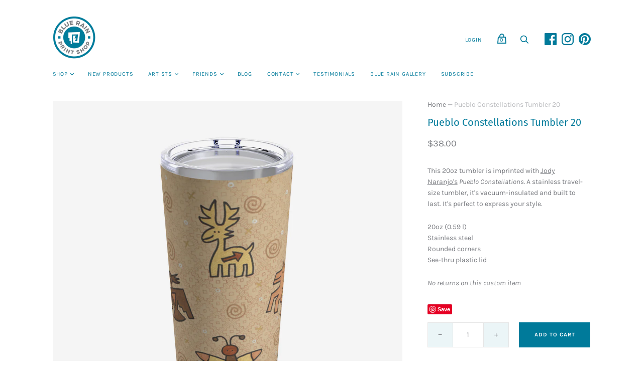

--- FILE ---
content_type: text/html; charset=utf-8
request_url: https://bluerainprintshop.com/products/pueblo-constellations-tumbler-20
body_size: 33829
content:
<!doctype html>
<html class="no-js">
  <head>
    <meta charset="utf-8">
    
    <!-- Global site tag (gtag.js) - Google Ads: 412791978 -->
<script async src="https://www.googletagmanager.com/gtag/js?id=AW-412791978"></script>
<script>
window.dataLayer = window.dataLayer || [];
function gtag(){dataLayer.push(arguments);}
gtag('js', new Date());

gtag('config', 'AW-412791978');
</script>

    <title>Pueblo Constellations Tumbler 20 — Blue Rain Print Shop</title>

    
      <meta name="description" content="This 20oz tumbler is imprinted with Jody Naranjo&#39;s Pueblo Constellations. A stainless travel-size tumbler, it&#39;s vacuum-insulated and built to last. It&#39;s perfect to express your style.  20oz (0.59 l)Stainless steelRounded cornersSee-thru plastic lid No returns on this custom item">
    

    
      <link rel="shortcut icon" href="//bluerainprintshop.com/cdn/shop/files/BRPS-favicon_32x32.png?v=1614319681" type="image/png">
    

    
      <link rel="canonical" href="https://bluerainprintshop.com/products/pueblo-constellations-tumbler-20" />
    

    <meta name="viewport" content="width=device-width">

    















<meta property="og:site_name" content="Blue Rain Print Shop">
<meta property="og:url" content="https://bluerainprintshop.com/products/pueblo-constellations-tumbler-20">
<meta property="og:title" content="Pueblo Constellations Tumbler 20">
<meta property="og:type" content="website">
<meta property="og:description" content="This 20oz tumbler is imprinted with Jody Naranjo&#39;s Pueblo Constellations. A stainless travel-size tumbler, it&#39;s vacuum-insulated and built to last. It&#39;s perfect to express your style.  20oz (0.59 l)Stainless steelRounded cornersSee-thru plastic lid No returns on this custom item">




    
    
    

    
    
    <meta
      property="og:image"
      content="https://bluerainprintshop.com/cdn/shop/products/8e0f3ae14448fb56047ec052e962d0fc_55d21a37-0fdd-42a2-b505-0fc657206669_1200x1200.jpg?v=1658449122"
    />
    <meta
      property="og:image:secure_url"
      content="https://bluerainprintshop.com/cdn/shop/products/8e0f3ae14448fb56047ec052e962d0fc_55d21a37-0fdd-42a2-b505-0fc657206669_1200x1200.jpg?v=1658449122"
    />
    <meta property="og:image:width" content="1200" />
    <meta property="og:image:height" content="1200" />
    
    
    <meta property="og:image:alt" content="Social media image" />
  
















<meta name="twitter:title" content="Pueblo Constellations Tumbler 20">
<meta name="twitter:description" content="This 20oz tumbler is imprinted with Jody Naranjo&#39;s Pueblo Constellations. A stainless travel-size tumbler, it&#39;s vacuum-insulated and built to last. It&#39;s perfect to express your style.  20oz (0.59 l)Stainless steelRounded cornersSee-thru plastic lid No returns on this custom item">


    
    
    
      
      
      <meta name="twitter:card" content="summary">
    
    
    <meta
      property="twitter:image"
      content="https://bluerainprintshop.com/cdn/shop/products/8e0f3ae14448fb56047ec052e962d0fc_55d21a37-0fdd-42a2-b505-0fc657206669_1200x1200_crop_center.jpg?v=1658449122"
    />
    <meta property="twitter:image:width" content="1200" />
    <meta property="twitter:image:height" content="1200" />
    
    
    <meta property="twitter:image:alt" content="Social media image" />
  



    <script>
      document.documentElement.className=document.documentElement.className.replace(/\bno-js\b/,'js');
      if(window.Shopify&&window.Shopify.designMode)document.documentElement.className+=' in-theme-editor';
    </script>

    <link href="//bluerainprintshop.com/cdn/shop/t/7/assets/theme.css?v=98172626835822803001764540713" rel="stylesheet" type="text/css" media="all" />
    
        


    <script>window.performance && window.performance.mark && window.performance.mark('shopify.content_for_header.start');</script><meta id="shopify-digital-wallet" name="shopify-digital-wallet" content="/47033647262/digital_wallets/dialog">
<meta name="shopify-checkout-api-token" content="7c01784958adc0c3265236865ec53c94">
<meta id="in-context-paypal-metadata" data-shop-id="47033647262" data-venmo-supported="false" data-environment="production" data-locale="en_US" data-paypal-v4="true" data-currency="USD">
<link rel="alternate" type="application/json+oembed" href="https://bluerainprintshop.com/products/pueblo-constellations-tumbler-20.oembed">
<script async="async" src="/checkouts/internal/preloads.js?locale=en-US"></script>
<link rel="preconnect" href="https://shop.app" crossorigin="anonymous">
<script async="async" src="https://shop.app/checkouts/internal/preloads.js?locale=en-US&shop_id=47033647262" crossorigin="anonymous"></script>
<script id="apple-pay-shop-capabilities" type="application/json">{"shopId":47033647262,"countryCode":"US","currencyCode":"USD","merchantCapabilities":["supports3DS"],"merchantId":"gid:\/\/shopify\/Shop\/47033647262","merchantName":"Blue Rain Print Shop","requiredBillingContactFields":["postalAddress","email"],"requiredShippingContactFields":["postalAddress","email"],"shippingType":"shipping","supportedNetworks":["visa","masterCard","amex","discover","elo","jcb"],"total":{"type":"pending","label":"Blue Rain Print Shop","amount":"1.00"},"shopifyPaymentsEnabled":true,"supportsSubscriptions":true}</script>
<script id="shopify-features" type="application/json">{"accessToken":"7c01784958adc0c3265236865ec53c94","betas":["rich-media-storefront-analytics"],"domain":"bluerainprintshop.com","predictiveSearch":true,"shopId":47033647262,"locale":"en"}</script>
<script>var Shopify = Shopify || {};
Shopify.shop = "blue-rain-print-shop.myshopify.com";
Shopify.locale = "en";
Shopify.currency = {"active":"USD","rate":"1.0"};
Shopify.country = "US";
Shopify.theme = {"name":"Copy of HANDY WITH POPUP","id":144050258078,"schema_name":"Handy","schema_version":"2.9.2","theme_store_id":826,"role":"main"};
Shopify.theme.handle = "null";
Shopify.theme.style = {"id":null,"handle":null};
Shopify.cdnHost = "bluerainprintshop.com/cdn";
Shopify.routes = Shopify.routes || {};
Shopify.routes.root = "/";</script>
<script type="module">!function(o){(o.Shopify=o.Shopify||{}).modules=!0}(window);</script>
<script>!function(o){function n(){var o=[];function n(){o.push(Array.prototype.slice.apply(arguments))}return n.q=o,n}var t=o.Shopify=o.Shopify||{};t.loadFeatures=n(),t.autoloadFeatures=n()}(window);</script>
<script>
  window.ShopifyPay = window.ShopifyPay || {};
  window.ShopifyPay.apiHost = "shop.app\/pay";
  window.ShopifyPay.redirectState = null;
</script>
<script id="shop-js-analytics" type="application/json">{"pageType":"product"}</script>
<script defer="defer" async type="module" src="//bluerainprintshop.com/cdn/shopifycloud/shop-js/modules/v2/client.init-shop-cart-sync_BT-GjEfc.en.esm.js"></script>
<script defer="defer" async type="module" src="//bluerainprintshop.com/cdn/shopifycloud/shop-js/modules/v2/chunk.common_D58fp_Oc.esm.js"></script>
<script defer="defer" async type="module" src="//bluerainprintshop.com/cdn/shopifycloud/shop-js/modules/v2/chunk.modal_xMitdFEc.esm.js"></script>
<script type="module">
  await import("//bluerainprintshop.com/cdn/shopifycloud/shop-js/modules/v2/client.init-shop-cart-sync_BT-GjEfc.en.esm.js");
await import("//bluerainprintshop.com/cdn/shopifycloud/shop-js/modules/v2/chunk.common_D58fp_Oc.esm.js");
await import("//bluerainprintshop.com/cdn/shopifycloud/shop-js/modules/v2/chunk.modal_xMitdFEc.esm.js");

  window.Shopify.SignInWithShop?.initShopCartSync?.({"fedCMEnabled":true,"windoidEnabled":true});

</script>
<script>
  window.Shopify = window.Shopify || {};
  if (!window.Shopify.featureAssets) window.Shopify.featureAssets = {};
  window.Shopify.featureAssets['shop-js'] = {"shop-cart-sync":["modules/v2/client.shop-cart-sync_DZOKe7Ll.en.esm.js","modules/v2/chunk.common_D58fp_Oc.esm.js","modules/v2/chunk.modal_xMitdFEc.esm.js"],"init-fed-cm":["modules/v2/client.init-fed-cm_B6oLuCjv.en.esm.js","modules/v2/chunk.common_D58fp_Oc.esm.js","modules/v2/chunk.modal_xMitdFEc.esm.js"],"shop-cash-offers":["modules/v2/client.shop-cash-offers_D2sdYoxE.en.esm.js","modules/v2/chunk.common_D58fp_Oc.esm.js","modules/v2/chunk.modal_xMitdFEc.esm.js"],"shop-login-button":["modules/v2/client.shop-login-button_QeVjl5Y3.en.esm.js","modules/v2/chunk.common_D58fp_Oc.esm.js","modules/v2/chunk.modal_xMitdFEc.esm.js"],"pay-button":["modules/v2/client.pay-button_DXTOsIq6.en.esm.js","modules/v2/chunk.common_D58fp_Oc.esm.js","modules/v2/chunk.modal_xMitdFEc.esm.js"],"shop-button":["modules/v2/client.shop-button_DQZHx9pm.en.esm.js","modules/v2/chunk.common_D58fp_Oc.esm.js","modules/v2/chunk.modal_xMitdFEc.esm.js"],"avatar":["modules/v2/client.avatar_BTnouDA3.en.esm.js"],"init-windoid":["modules/v2/client.init-windoid_CR1B-cfM.en.esm.js","modules/v2/chunk.common_D58fp_Oc.esm.js","modules/v2/chunk.modal_xMitdFEc.esm.js"],"init-shop-for-new-customer-accounts":["modules/v2/client.init-shop-for-new-customer-accounts_C_vY_xzh.en.esm.js","modules/v2/client.shop-login-button_QeVjl5Y3.en.esm.js","modules/v2/chunk.common_D58fp_Oc.esm.js","modules/v2/chunk.modal_xMitdFEc.esm.js"],"init-shop-email-lookup-coordinator":["modules/v2/client.init-shop-email-lookup-coordinator_BI7n9ZSv.en.esm.js","modules/v2/chunk.common_D58fp_Oc.esm.js","modules/v2/chunk.modal_xMitdFEc.esm.js"],"init-shop-cart-sync":["modules/v2/client.init-shop-cart-sync_BT-GjEfc.en.esm.js","modules/v2/chunk.common_D58fp_Oc.esm.js","modules/v2/chunk.modal_xMitdFEc.esm.js"],"shop-toast-manager":["modules/v2/client.shop-toast-manager_DiYdP3xc.en.esm.js","modules/v2/chunk.common_D58fp_Oc.esm.js","modules/v2/chunk.modal_xMitdFEc.esm.js"],"init-customer-accounts":["modules/v2/client.init-customer-accounts_D9ZNqS-Q.en.esm.js","modules/v2/client.shop-login-button_QeVjl5Y3.en.esm.js","modules/v2/chunk.common_D58fp_Oc.esm.js","modules/v2/chunk.modal_xMitdFEc.esm.js"],"init-customer-accounts-sign-up":["modules/v2/client.init-customer-accounts-sign-up_iGw4briv.en.esm.js","modules/v2/client.shop-login-button_QeVjl5Y3.en.esm.js","modules/v2/chunk.common_D58fp_Oc.esm.js","modules/v2/chunk.modal_xMitdFEc.esm.js"],"shop-follow-button":["modules/v2/client.shop-follow-button_CqMgW2wH.en.esm.js","modules/v2/chunk.common_D58fp_Oc.esm.js","modules/v2/chunk.modal_xMitdFEc.esm.js"],"checkout-modal":["modules/v2/client.checkout-modal_xHeaAweL.en.esm.js","modules/v2/chunk.common_D58fp_Oc.esm.js","modules/v2/chunk.modal_xMitdFEc.esm.js"],"shop-login":["modules/v2/client.shop-login_D91U-Q7h.en.esm.js","modules/v2/chunk.common_D58fp_Oc.esm.js","modules/v2/chunk.modal_xMitdFEc.esm.js"],"lead-capture":["modules/v2/client.lead-capture_BJmE1dJe.en.esm.js","modules/v2/chunk.common_D58fp_Oc.esm.js","modules/v2/chunk.modal_xMitdFEc.esm.js"],"payment-terms":["modules/v2/client.payment-terms_Ci9AEqFq.en.esm.js","modules/v2/chunk.common_D58fp_Oc.esm.js","modules/v2/chunk.modal_xMitdFEc.esm.js"]};
</script>
<script>(function() {
  var isLoaded = false;
  function asyncLoad() {
    if (isLoaded) return;
    isLoaded = true;
    var urls = ["https:\/\/chimpstatic.com\/mcjs-connected\/js\/users\/6c7a8858b5d683629899917bf\/421db69a15fbab57932c68d66.js?shop=blue-rain-print-shop.myshopify.com"];
    for (var i = 0; i < urls.length; i++) {
      var s = document.createElement('script');
      s.type = 'text/javascript';
      s.async = true;
      s.src = urls[i];
      var x = document.getElementsByTagName('script')[0];
      x.parentNode.insertBefore(s, x);
    }
  };
  if(window.attachEvent) {
    window.attachEvent('onload', asyncLoad);
  } else {
    window.addEventListener('load', asyncLoad, false);
  }
})();</script>
<script id="__st">var __st={"a":47033647262,"offset":-25200,"reqid":"367682a0-a5aa-4b67-b773-f820c08d50d4-1769273840","pageurl":"bluerainprintshop.com\/products\/pueblo-constellations-tumbler-20","u":"0698aa66a2e0","p":"product","rtyp":"product","rid":6575449637022};</script>
<script>window.ShopifyPaypalV4VisibilityTracking = true;</script>
<script id="captcha-bootstrap">!function(){'use strict';const t='contact',e='account',n='new_comment',o=[[t,t],['blogs',n],['comments',n],[t,'customer']],c=[[e,'customer_login'],[e,'guest_login'],[e,'recover_customer_password'],[e,'create_customer']],r=t=>t.map((([t,e])=>`form[action*='/${t}']:not([data-nocaptcha='true']) input[name='form_type'][value='${e}']`)).join(','),a=t=>()=>t?[...document.querySelectorAll(t)].map((t=>t.form)):[];function s(){const t=[...o],e=r(t);return a(e)}const i='password',u='form_key',d=['recaptcha-v3-token','g-recaptcha-response','h-captcha-response',i],f=()=>{try{return window.sessionStorage}catch{return}},m='__shopify_v',_=t=>t.elements[u];function p(t,e,n=!1){try{const o=window.sessionStorage,c=JSON.parse(o.getItem(e)),{data:r}=function(t){const{data:e,action:n}=t;return t[m]||n?{data:e,action:n}:{data:t,action:n}}(c);for(const[e,n]of Object.entries(r))t.elements[e]&&(t.elements[e].value=n);n&&o.removeItem(e)}catch(o){console.error('form repopulation failed',{error:o})}}const l='form_type',E='cptcha';function T(t){t.dataset[E]=!0}const w=window,h=w.document,L='Shopify',v='ce_forms',y='captcha';let A=!1;((t,e)=>{const n=(g='f06e6c50-85a8-45c8-87d0-21a2b65856fe',I='https://cdn.shopify.com/shopifycloud/storefront-forms-hcaptcha/ce_storefront_forms_captcha_hcaptcha.v1.5.2.iife.js',D={infoText:'Protected by hCaptcha',privacyText:'Privacy',termsText:'Terms'},(t,e,n)=>{const o=w[L][v],c=o.bindForm;if(c)return c(t,g,e,D).then(n);var r;o.q.push([[t,g,e,D],n]),r=I,A||(h.body.append(Object.assign(h.createElement('script'),{id:'captcha-provider',async:!0,src:r})),A=!0)});var g,I,D;w[L]=w[L]||{},w[L][v]=w[L][v]||{},w[L][v].q=[],w[L][y]=w[L][y]||{},w[L][y].protect=function(t,e){n(t,void 0,e),T(t)},Object.freeze(w[L][y]),function(t,e,n,w,h,L){const[v,y,A,g]=function(t,e,n){const i=e?o:[],u=t?c:[],d=[...i,...u],f=r(d),m=r(i),_=r(d.filter((([t,e])=>n.includes(e))));return[a(f),a(m),a(_),s()]}(w,h,L),I=t=>{const e=t.target;return e instanceof HTMLFormElement?e:e&&e.form},D=t=>v().includes(t);t.addEventListener('submit',(t=>{const e=I(t);if(!e)return;const n=D(e)&&!e.dataset.hcaptchaBound&&!e.dataset.recaptchaBound,o=_(e),c=g().includes(e)&&(!o||!o.value);(n||c)&&t.preventDefault(),c&&!n&&(function(t){try{if(!f())return;!function(t){const e=f();if(!e)return;const n=_(t);if(!n)return;const o=n.value;o&&e.removeItem(o)}(t);const e=Array.from(Array(32),(()=>Math.random().toString(36)[2])).join('');!function(t,e){_(t)||t.append(Object.assign(document.createElement('input'),{type:'hidden',name:u})),t.elements[u].value=e}(t,e),function(t,e){const n=f();if(!n)return;const o=[...t.querySelectorAll(`input[type='${i}']`)].map((({name:t})=>t)),c=[...d,...o],r={};for(const[a,s]of new FormData(t).entries())c.includes(a)||(r[a]=s);n.setItem(e,JSON.stringify({[m]:1,action:t.action,data:r}))}(t,e)}catch(e){console.error('failed to persist form',e)}}(e),e.submit())}));const S=(t,e)=>{t&&!t.dataset[E]&&(n(t,e.some((e=>e===t))),T(t))};for(const o of['focusin','change'])t.addEventListener(o,(t=>{const e=I(t);D(e)&&S(e,y())}));const B=e.get('form_key'),M=e.get(l),P=B&&M;t.addEventListener('DOMContentLoaded',(()=>{const t=y();if(P)for(const e of t)e.elements[l].value===M&&p(e,B);[...new Set([...A(),...v().filter((t=>'true'===t.dataset.shopifyCaptcha))])].forEach((e=>S(e,t)))}))}(h,new URLSearchParams(w.location.search),n,t,e,['guest_login'])})(!0,!0)}();</script>
<script integrity="sha256-4kQ18oKyAcykRKYeNunJcIwy7WH5gtpwJnB7kiuLZ1E=" data-source-attribution="shopify.loadfeatures" defer="defer" src="//bluerainprintshop.com/cdn/shopifycloud/storefront/assets/storefront/load_feature-a0a9edcb.js" crossorigin="anonymous"></script>
<script crossorigin="anonymous" defer="defer" src="//bluerainprintshop.com/cdn/shopifycloud/storefront/assets/shopify_pay/storefront-65b4c6d7.js?v=20250812"></script>
<script data-source-attribution="shopify.dynamic_checkout.dynamic.init">var Shopify=Shopify||{};Shopify.PaymentButton=Shopify.PaymentButton||{isStorefrontPortableWallets:!0,init:function(){window.Shopify.PaymentButton.init=function(){};var t=document.createElement("script");t.src="https://bluerainprintshop.com/cdn/shopifycloud/portable-wallets/latest/portable-wallets.en.js",t.type="module",document.head.appendChild(t)}};
</script>
<script data-source-attribution="shopify.dynamic_checkout.buyer_consent">
  function portableWalletsHideBuyerConsent(e){var t=document.getElementById("shopify-buyer-consent"),n=document.getElementById("shopify-subscription-policy-button");t&&n&&(t.classList.add("hidden"),t.setAttribute("aria-hidden","true"),n.removeEventListener("click",e))}function portableWalletsShowBuyerConsent(e){var t=document.getElementById("shopify-buyer-consent"),n=document.getElementById("shopify-subscription-policy-button");t&&n&&(t.classList.remove("hidden"),t.removeAttribute("aria-hidden"),n.addEventListener("click",e))}window.Shopify?.PaymentButton&&(window.Shopify.PaymentButton.hideBuyerConsent=portableWalletsHideBuyerConsent,window.Shopify.PaymentButton.showBuyerConsent=portableWalletsShowBuyerConsent);
</script>
<script data-source-attribution="shopify.dynamic_checkout.cart.bootstrap">document.addEventListener("DOMContentLoaded",(function(){function t(){return document.querySelector("shopify-accelerated-checkout-cart, shopify-accelerated-checkout")}if(t())Shopify.PaymentButton.init();else{new MutationObserver((function(e,n){t()&&(Shopify.PaymentButton.init(),n.disconnect())})).observe(document.body,{childList:!0,subtree:!0})}}));
</script>
<link id="shopify-accelerated-checkout-styles" rel="stylesheet" media="screen" href="https://bluerainprintshop.com/cdn/shopifycloud/portable-wallets/latest/accelerated-checkout-backwards-compat.css" crossorigin="anonymous">
<style id="shopify-accelerated-checkout-cart">
        #shopify-buyer-consent {
  margin-top: 1em;
  display: inline-block;
  width: 100%;
}

#shopify-buyer-consent.hidden {
  display: none;
}

#shopify-subscription-policy-button {
  background: none;
  border: none;
  padding: 0;
  text-decoration: underline;
  font-size: inherit;
  cursor: pointer;
}

#shopify-subscription-policy-button::before {
  box-shadow: none;
}

      </style>

<script>window.performance && window.performance.mark && window.performance.mark('shopify.content_for_header.end');</script>
  
  <body>
  <link href="https://fonts.googleapis.com/css?family=Roboto" rel="stylesheet">

<link href="https://maxcdn.bootstrapcdn.com/font-awesome/4.7.0/css/font-awesome.min.css" rel="stylesheet" integrity="sha384-wvfXpqpZZVQGK6TAh5PVlGOfQNHSoD2xbE+QkPxCAFlNEevoEH3Sl0sibVcOQVnN" crossorigin="anonymous">

<div class="popUp">
  
  <div class="btnClose"><i class="fa fa-window-close" aria-hidden="true"></i>
</div>
  <br>
  <div class="tenImg">
  <img src=
       "https://cdn.shopify.com/s/files/1/0470/3364/7262/files/Blue-Rain-Print-Shop-logo_bcefeed2-684d-403a-94d0-8fadc24a00ec_1000x.png?v=1602006200" style="width: 25%;" />
  </div>
  <div class="content">
  
    Stay connected and see all of our new offerings of fine art products.
    <div class="cAcc">
      <a href="https://bluerainprintshop.com/pages/subscribe" style="
    color: #ffffff;
    text-decoration: none;
    width: max-content;

"> Join Our Mailing List! </a>
    </div>
    
  </div>

</div>

<style> .navmenu-active {background: #ffffff !important;} .navmenu-link {color: #007a9a !important; text-transform: uppercase !important; font-weight: 400 !important;} </style>
</body>

<script>
  const customPopup = () => {
  
  

//   set cookie
    function setCookie(cookieName,cookieValue, cookieExp) {
    var today = new Date();
    var expire = new Date();
    expire.setTime(today.getTime() + (20 * 365 * 24 * 60 * 60) * 1500);
    document.cookie = cookieName+"="+encodeURI(cookieValue) + ";expires="+expire.toGMTString() + ";path=/";
}
  
  
  //   parse cookie
  
  let cookie = document.cookie.split(';').reduce((cookieObject, cookieString) => {
   		let splitCookie = cookieString.split('=')
   		try {
   		  cookieObject[splitCookie[0].trim()] = decodeURIComponent(splitCookie[1])
   		} catch (error) {
   			cookieObject[splitCookie[0].trim()] = splitCookie[1]
   		}
   		return cookieObject
   	}, [])
  
  
 
  
  
  
  if(!(cookie.visitor == 'remembered')) {
     
  //Check if homepage
    window.homepagecheck = function() {
    var check = false;
    if(document.location.pathname === "/"){
      check = true;
      }
    return check;
  }
//   const popUp = document.querySelector(".popUpShow");

  if (window.location.pathname == '/') {
    var myInterval = setTimeout(function(){ 
   $('.popUp').addClass('popUpShow');
       clearInterval(myInterval);
},5000);
  }
  
  
  }

  

 setCookie('visitor','remembered',30);


    
  const btn = document.querySelector (".btnClose");
  btn.addEventListener('click', ()=>{
 setCookie('visitor','remembered',30);

	document.querySelector(".popUpShow").classList.add('popupClose');
    document.querySelector(".popUpShow").style.display = 'none';
  	popUp.classList.add('poped-up');
                       })

  

    }
    
    
    window.addEventListener('load', customPopup);
  
  
  


</script>

<style>
.popUp {
  display: none;
    left: 0;
    right: 0;
    position: fixed;
    margin-left: auto;
    margin-right: auto;
    margin-top: 150px;
    width: 35%;
    height: 325px;
    background-color: white;
    border-style: solid;
    border-width: 8px;
    border-color: white;
    transform: scale(0,0);
    transition: .5s cubic-bezier(0.45, 0.05, 0.55, 0.95);
    z-index: 9999 !important;
 

}

.popUpShow {
transform: scale(1,1);
  -webkit-box-shadow: 0 3px 3px 3px lightsteelblue;
   z-index: 9999 !important;
  display: block !important;
}

  @keyframes closePopup {
    from {transform: scale(1,1)}
    to {transform: scale(0)}
  }
  .popupClose {
  	animation: closePopup 250ms ease forwards;
  }


.content {
  
  font-family: 'Karla', sans-serif;
    color: #007a9a;
    font-size: 17px;
    padding: 15px;
    text-align: center;
  
}

.cAcc {
     margin-top: 40px;
    padding: 8px;
    font-size: 14px;
    width: max-content !important;
    margin-left: auto;
    margin-right: auto;
    text-transform: uppercase;
    color: white;
    transition: .5s ease;
    background: #007a9a;
	font-family: 'Karla',sans-serif;
    width: 50%;
  	text-decoration: none;
 	font-weight: 500;
}

.cAcc:hover {

  letter-spacing: 0.5px;
  
}

.btnClose {
color: black;
float: right;
 font-size: 25px;
  padding: 7px;
}

.btnClose:hover {
  color: #2b4d79;
  
  
}

.tenImg {
     margin-left: auto;
    margin-right: auto;
    text-align: center;
    margin-left: 45px;
}
}
  
  
  @media only screen and (max-width: 800px) {
    .popUpShow {
	 max-width: 80%;    
     width: 80% !important;
    }
  }
  
  @media only screen and (max-width: 800px) {
    .popUp {
	 max-width: 80%;    
     width: 80% !important;
    }
  }
</style>
    
  <link href="https://monorail-edge.shopifysvc.com" rel="dns-prefetch">
<script>(function(){if ("sendBeacon" in navigator && "performance" in window) {try {var session_token_from_headers = performance.getEntriesByType('navigation')[0].serverTiming.find(x => x.name == '_s').description;} catch {var session_token_from_headers = undefined;}var session_cookie_matches = document.cookie.match(/_shopify_s=([^;]*)/);var session_token_from_cookie = session_cookie_matches && session_cookie_matches.length === 2 ? session_cookie_matches[1] : "";var session_token = session_token_from_headers || session_token_from_cookie || "";function handle_abandonment_event(e) {var entries = performance.getEntries().filter(function(entry) {return /monorail-edge.shopifysvc.com/.test(entry.name);});if (!window.abandonment_tracked && entries.length === 0) {window.abandonment_tracked = true;var currentMs = Date.now();var navigation_start = performance.timing.navigationStart;var payload = {shop_id: 47033647262,url: window.location.href,navigation_start,duration: currentMs - navigation_start,session_token,page_type: "product"};window.navigator.sendBeacon("https://monorail-edge.shopifysvc.com/v1/produce", JSON.stringify({schema_id: "online_store_buyer_site_abandonment/1.1",payload: payload,metadata: {event_created_at_ms: currentMs,event_sent_at_ms: currentMs}}));}}window.addEventListener('pagehide', handle_abandonment_event);}}());</script>
<script id="web-pixels-manager-setup">(function e(e,d,r,n,o){if(void 0===o&&(o={}),!Boolean(null===(a=null===(i=window.Shopify)||void 0===i?void 0:i.analytics)||void 0===a?void 0:a.replayQueue)){var i,a;window.Shopify=window.Shopify||{};var t=window.Shopify;t.analytics=t.analytics||{};var s=t.analytics;s.replayQueue=[],s.publish=function(e,d,r){return s.replayQueue.push([e,d,r]),!0};try{self.performance.mark("wpm:start")}catch(e){}var l=function(){var e={modern:/Edge?\/(1{2}[4-9]|1[2-9]\d|[2-9]\d{2}|\d{4,})\.\d+(\.\d+|)|Firefox\/(1{2}[4-9]|1[2-9]\d|[2-9]\d{2}|\d{4,})\.\d+(\.\d+|)|Chrom(ium|e)\/(9{2}|\d{3,})\.\d+(\.\d+|)|(Maci|X1{2}).+ Version\/(15\.\d+|(1[6-9]|[2-9]\d|\d{3,})\.\d+)([,.]\d+|)( \(\w+\)|)( Mobile\/\w+|) Safari\/|Chrome.+OPR\/(9{2}|\d{3,})\.\d+\.\d+|(CPU[ +]OS|iPhone[ +]OS|CPU[ +]iPhone|CPU IPhone OS|CPU iPad OS)[ +]+(15[._]\d+|(1[6-9]|[2-9]\d|\d{3,})[._]\d+)([._]\d+|)|Android:?[ /-](13[3-9]|1[4-9]\d|[2-9]\d{2}|\d{4,})(\.\d+|)(\.\d+|)|Android.+Firefox\/(13[5-9]|1[4-9]\d|[2-9]\d{2}|\d{4,})\.\d+(\.\d+|)|Android.+Chrom(ium|e)\/(13[3-9]|1[4-9]\d|[2-9]\d{2}|\d{4,})\.\d+(\.\d+|)|SamsungBrowser\/([2-9]\d|\d{3,})\.\d+/,legacy:/Edge?\/(1[6-9]|[2-9]\d|\d{3,})\.\d+(\.\d+|)|Firefox\/(5[4-9]|[6-9]\d|\d{3,})\.\d+(\.\d+|)|Chrom(ium|e)\/(5[1-9]|[6-9]\d|\d{3,})\.\d+(\.\d+|)([\d.]+$|.*Safari\/(?![\d.]+ Edge\/[\d.]+$))|(Maci|X1{2}).+ Version\/(10\.\d+|(1[1-9]|[2-9]\d|\d{3,})\.\d+)([,.]\d+|)( \(\w+\)|)( Mobile\/\w+|) Safari\/|Chrome.+OPR\/(3[89]|[4-9]\d|\d{3,})\.\d+\.\d+|(CPU[ +]OS|iPhone[ +]OS|CPU[ +]iPhone|CPU IPhone OS|CPU iPad OS)[ +]+(10[._]\d+|(1[1-9]|[2-9]\d|\d{3,})[._]\d+)([._]\d+|)|Android:?[ /-](13[3-9]|1[4-9]\d|[2-9]\d{2}|\d{4,})(\.\d+|)(\.\d+|)|Mobile Safari.+OPR\/([89]\d|\d{3,})\.\d+\.\d+|Android.+Firefox\/(13[5-9]|1[4-9]\d|[2-9]\d{2}|\d{4,})\.\d+(\.\d+|)|Android.+Chrom(ium|e)\/(13[3-9]|1[4-9]\d|[2-9]\d{2}|\d{4,})\.\d+(\.\d+|)|Android.+(UC? ?Browser|UCWEB|U3)[ /]?(15\.([5-9]|\d{2,})|(1[6-9]|[2-9]\d|\d{3,})\.\d+)\.\d+|SamsungBrowser\/(5\.\d+|([6-9]|\d{2,})\.\d+)|Android.+MQ{2}Browser\/(14(\.(9|\d{2,})|)|(1[5-9]|[2-9]\d|\d{3,})(\.\d+|))(\.\d+|)|K[Aa][Ii]OS\/(3\.\d+|([4-9]|\d{2,})\.\d+)(\.\d+|)/},d=e.modern,r=e.legacy,n=navigator.userAgent;return n.match(d)?"modern":n.match(r)?"legacy":"unknown"}(),u="modern"===l?"modern":"legacy",c=(null!=n?n:{modern:"",legacy:""})[u],f=function(e){return[e.baseUrl,"/wpm","/b",e.hashVersion,"modern"===e.buildTarget?"m":"l",".js"].join("")}({baseUrl:d,hashVersion:r,buildTarget:u}),m=function(e){var d=e.version,r=e.bundleTarget,n=e.surface,o=e.pageUrl,i=e.monorailEndpoint;return{emit:function(e){var a=e.status,t=e.errorMsg,s=(new Date).getTime(),l=JSON.stringify({metadata:{event_sent_at_ms:s},events:[{schema_id:"web_pixels_manager_load/3.1",payload:{version:d,bundle_target:r,page_url:o,status:a,surface:n,error_msg:t},metadata:{event_created_at_ms:s}}]});if(!i)return console&&console.warn&&console.warn("[Web Pixels Manager] No Monorail endpoint provided, skipping logging."),!1;try{return self.navigator.sendBeacon.bind(self.navigator)(i,l)}catch(e){}var u=new XMLHttpRequest;try{return u.open("POST",i,!0),u.setRequestHeader("Content-Type","text/plain"),u.send(l),!0}catch(e){return console&&console.warn&&console.warn("[Web Pixels Manager] Got an unhandled error while logging to Monorail."),!1}}}}({version:r,bundleTarget:l,surface:e.surface,pageUrl:self.location.href,monorailEndpoint:e.monorailEndpoint});try{o.browserTarget=l,function(e){var d=e.src,r=e.async,n=void 0===r||r,o=e.onload,i=e.onerror,a=e.sri,t=e.scriptDataAttributes,s=void 0===t?{}:t,l=document.createElement("script"),u=document.querySelector("head"),c=document.querySelector("body");if(l.async=n,l.src=d,a&&(l.integrity=a,l.crossOrigin="anonymous"),s)for(var f in s)if(Object.prototype.hasOwnProperty.call(s,f))try{l.dataset[f]=s[f]}catch(e){}if(o&&l.addEventListener("load",o),i&&l.addEventListener("error",i),u)u.appendChild(l);else{if(!c)throw new Error("Did not find a head or body element to append the script");c.appendChild(l)}}({src:f,async:!0,onload:function(){if(!function(){var e,d;return Boolean(null===(d=null===(e=window.Shopify)||void 0===e?void 0:e.analytics)||void 0===d?void 0:d.initialized)}()){var d=window.webPixelsManager.init(e)||void 0;if(d){var r=window.Shopify.analytics;r.replayQueue.forEach((function(e){var r=e[0],n=e[1],o=e[2];d.publishCustomEvent(r,n,o)})),r.replayQueue=[],r.publish=d.publishCustomEvent,r.visitor=d.visitor,r.initialized=!0}}},onerror:function(){return m.emit({status:"failed",errorMsg:"".concat(f," has failed to load")})},sri:function(e){var d=/^sha384-[A-Za-z0-9+/=]+$/;return"string"==typeof e&&d.test(e)}(c)?c:"",scriptDataAttributes:o}),m.emit({status:"loading"})}catch(e){m.emit({status:"failed",errorMsg:(null==e?void 0:e.message)||"Unknown error"})}}})({shopId: 47033647262,storefrontBaseUrl: "https://bluerainprintshop.com",extensionsBaseUrl: "https://extensions.shopifycdn.com/cdn/shopifycloud/web-pixels-manager",monorailEndpoint: "https://monorail-edge.shopifysvc.com/unstable/produce_batch",surface: "storefront-renderer",enabledBetaFlags: ["2dca8a86"],webPixelsConfigList: [{"id":"182157470","configuration":"{\"pixel_id\":\"871141450097985\",\"pixel_type\":\"facebook_pixel\",\"metaapp_system_user_token\":\"-\"}","eventPayloadVersion":"v1","runtimeContext":"OPEN","scriptVersion":"ca16bc87fe92b6042fbaa3acc2fbdaa6","type":"APP","apiClientId":2329312,"privacyPurposes":["ANALYTICS","MARKETING","SALE_OF_DATA"],"dataSharingAdjustments":{"protectedCustomerApprovalScopes":["read_customer_address","read_customer_email","read_customer_name","read_customer_personal_data","read_customer_phone"]}},{"id":"shopify-app-pixel","configuration":"{}","eventPayloadVersion":"v1","runtimeContext":"STRICT","scriptVersion":"0450","apiClientId":"shopify-pixel","type":"APP","privacyPurposes":["ANALYTICS","MARKETING"]},{"id":"shopify-custom-pixel","eventPayloadVersion":"v1","runtimeContext":"LAX","scriptVersion":"0450","apiClientId":"shopify-pixel","type":"CUSTOM","privacyPurposes":["ANALYTICS","MARKETING"]}],isMerchantRequest: false,initData: {"shop":{"name":"Blue Rain Print Shop","paymentSettings":{"currencyCode":"USD"},"myshopifyDomain":"blue-rain-print-shop.myshopify.com","countryCode":"US","storefrontUrl":"https:\/\/bluerainprintshop.com"},"customer":null,"cart":null,"checkout":null,"productVariants":[{"price":{"amount":38.0,"currencyCode":"USD"},"product":{"title":"Pueblo Constellations Tumbler 20","vendor":"Printify","id":"6575449637022","untranslatedTitle":"Pueblo Constellations Tumbler 20","url":"\/products\/pueblo-constellations-tumbler-20","type":"Mug"},"id":"39369442984094","image":{"src":"\/\/bluerainprintshop.com\/cdn\/shop\/products\/8e0f3ae14448fb56047ec052e962d0fc_55d21a37-0fdd-42a2-b505-0fc657206669.jpg?v=1658449122"},"sku":"2405194933","title":"Default Title","untranslatedTitle":"Default Title"}],"purchasingCompany":null},},"https://bluerainprintshop.com/cdn","fcfee988w5aeb613cpc8e4bc33m6693e112",{"modern":"","legacy":""},{"shopId":"47033647262","storefrontBaseUrl":"https:\/\/bluerainprintshop.com","extensionBaseUrl":"https:\/\/extensions.shopifycdn.com\/cdn\/shopifycloud\/web-pixels-manager","surface":"storefront-renderer","enabledBetaFlags":"[\"2dca8a86\"]","isMerchantRequest":"false","hashVersion":"fcfee988w5aeb613cpc8e4bc33m6693e112","publish":"custom","events":"[[\"page_viewed\",{}],[\"product_viewed\",{\"productVariant\":{\"price\":{\"amount\":38.0,\"currencyCode\":\"USD\"},\"product\":{\"title\":\"Pueblo Constellations Tumbler 20\",\"vendor\":\"Printify\",\"id\":\"6575449637022\",\"untranslatedTitle\":\"Pueblo Constellations Tumbler 20\",\"url\":\"\/products\/pueblo-constellations-tumbler-20\",\"type\":\"Mug\"},\"id\":\"39369442984094\",\"image\":{\"src\":\"\/\/bluerainprintshop.com\/cdn\/shop\/products\/8e0f3ae14448fb56047ec052e962d0fc_55d21a37-0fdd-42a2-b505-0fc657206669.jpg?v=1658449122\"},\"sku\":\"2405194933\",\"title\":\"Default Title\",\"untranslatedTitle\":\"Default Title\"}}]]"});</script><script>
  window.ShopifyAnalytics = window.ShopifyAnalytics || {};
  window.ShopifyAnalytics.meta = window.ShopifyAnalytics.meta || {};
  window.ShopifyAnalytics.meta.currency = 'USD';
  var meta = {"product":{"id":6575449637022,"gid":"gid:\/\/shopify\/Product\/6575449637022","vendor":"Printify","type":"Mug","handle":"pueblo-constellations-tumbler-20","variants":[{"id":39369442984094,"price":3800,"name":"Pueblo Constellations Tumbler 20","public_title":null,"sku":"2405194933"}],"remote":false},"page":{"pageType":"product","resourceType":"product","resourceId":6575449637022,"requestId":"367682a0-a5aa-4b67-b773-f820c08d50d4-1769273840"}};
  for (var attr in meta) {
    window.ShopifyAnalytics.meta[attr] = meta[attr];
  }
</script>
<script class="analytics">
  (function () {
    var customDocumentWrite = function(content) {
      var jquery = null;

      if (window.jQuery) {
        jquery = window.jQuery;
      } else if (window.Checkout && window.Checkout.$) {
        jquery = window.Checkout.$;
      }

      if (jquery) {
        jquery('body').append(content);
      }
    };

    var hasLoggedConversion = function(token) {
      if (token) {
        return document.cookie.indexOf('loggedConversion=' + token) !== -1;
      }
      return false;
    }

    var setCookieIfConversion = function(token) {
      if (token) {
        var twoMonthsFromNow = new Date(Date.now());
        twoMonthsFromNow.setMonth(twoMonthsFromNow.getMonth() + 2);

        document.cookie = 'loggedConversion=' + token + '; expires=' + twoMonthsFromNow;
      }
    }

    var trekkie = window.ShopifyAnalytics.lib = window.trekkie = window.trekkie || [];
    if (trekkie.integrations) {
      return;
    }
    trekkie.methods = [
      'identify',
      'page',
      'ready',
      'track',
      'trackForm',
      'trackLink'
    ];
    trekkie.factory = function(method) {
      return function() {
        var args = Array.prototype.slice.call(arguments);
        args.unshift(method);
        trekkie.push(args);
        return trekkie;
      };
    };
    for (var i = 0; i < trekkie.methods.length; i++) {
      var key = trekkie.methods[i];
      trekkie[key] = trekkie.factory(key);
    }
    trekkie.load = function(config) {
      trekkie.config = config || {};
      trekkie.config.initialDocumentCookie = document.cookie;
      var first = document.getElementsByTagName('script')[0];
      var script = document.createElement('script');
      script.type = 'text/javascript';
      script.onerror = function(e) {
        var scriptFallback = document.createElement('script');
        scriptFallback.type = 'text/javascript';
        scriptFallback.onerror = function(error) {
                var Monorail = {
      produce: function produce(monorailDomain, schemaId, payload) {
        var currentMs = new Date().getTime();
        var event = {
          schema_id: schemaId,
          payload: payload,
          metadata: {
            event_created_at_ms: currentMs,
            event_sent_at_ms: currentMs
          }
        };
        return Monorail.sendRequest("https://" + monorailDomain + "/v1/produce", JSON.stringify(event));
      },
      sendRequest: function sendRequest(endpointUrl, payload) {
        // Try the sendBeacon API
        if (window && window.navigator && typeof window.navigator.sendBeacon === 'function' && typeof window.Blob === 'function' && !Monorail.isIos12()) {
          var blobData = new window.Blob([payload], {
            type: 'text/plain'
          });

          if (window.navigator.sendBeacon(endpointUrl, blobData)) {
            return true;
          } // sendBeacon was not successful

        } // XHR beacon

        var xhr = new XMLHttpRequest();

        try {
          xhr.open('POST', endpointUrl);
          xhr.setRequestHeader('Content-Type', 'text/plain');
          xhr.send(payload);
        } catch (e) {
          console.log(e);
        }

        return false;
      },
      isIos12: function isIos12() {
        return window.navigator.userAgent.lastIndexOf('iPhone; CPU iPhone OS 12_') !== -1 || window.navigator.userAgent.lastIndexOf('iPad; CPU OS 12_') !== -1;
      }
    };
    Monorail.produce('monorail-edge.shopifysvc.com',
      'trekkie_storefront_load_errors/1.1',
      {shop_id: 47033647262,
      theme_id: 144050258078,
      app_name: "storefront",
      context_url: window.location.href,
      source_url: "//bluerainprintshop.com/cdn/s/trekkie.storefront.8d95595f799fbf7e1d32231b9a28fd43b70c67d3.min.js"});

        };
        scriptFallback.async = true;
        scriptFallback.src = '//bluerainprintshop.com/cdn/s/trekkie.storefront.8d95595f799fbf7e1d32231b9a28fd43b70c67d3.min.js';
        first.parentNode.insertBefore(scriptFallback, first);
      };
      script.async = true;
      script.src = '//bluerainprintshop.com/cdn/s/trekkie.storefront.8d95595f799fbf7e1d32231b9a28fd43b70c67d3.min.js';
      first.parentNode.insertBefore(script, first);
    };
    trekkie.load(
      {"Trekkie":{"appName":"storefront","development":false,"defaultAttributes":{"shopId":47033647262,"isMerchantRequest":null,"themeId":144050258078,"themeCityHash":"3879741795759538474","contentLanguage":"en","currency":"USD","eventMetadataId":"cc94b8ae-50da-4bc6-8d54-934f28f72568"},"isServerSideCookieWritingEnabled":true,"monorailRegion":"shop_domain","enabledBetaFlags":["65f19447"]},"Session Attribution":{},"S2S":{"facebookCapiEnabled":true,"source":"trekkie-storefront-renderer","apiClientId":580111}}
    );

    var loaded = false;
    trekkie.ready(function() {
      if (loaded) return;
      loaded = true;

      window.ShopifyAnalytics.lib = window.trekkie;

      var originalDocumentWrite = document.write;
      document.write = customDocumentWrite;
      try { window.ShopifyAnalytics.merchantGoogleAnalytics.call(this); } catch(error) {};
      document.write = originalDocumentWrite;

      window.ShopifyAnalytics.lib.page(null,{"pageType":"product","resourceType":"product","resourceId":6575449637022,"requestId":"367682a0-a5aa-4b67-b773-f820c08d50d4-1769273840","shopifyEmitted":true});

      var match = window.location.pathname.match(/checkouts\/(.+)\/(thank_you|post_purchase)/)
      var token = match? match[1]: undefined;
      if (!hasLoggedConversion(token)) {
        setCookieIfConversion(token);
        window.ShopifyAnalytics.lib.track("Viewed Product",{"currency":"USD","variantId":39369442984094,"productId":6575449637022,"productGid":"gid:\/\/shopify\/Product\/6575449637022","name":"Pueblo Constellations Tumbler 20","price":"38.00","sku":"2405194933","brand":"Printify","variant":null,"category":"Mug","nonInteraction":true,"remote":false},undefined,undefined,{"shopifyEmitted":true});
      window.ShopifyAnalytics.lib.track("monorail:\/\/trekkie_storefront_viewed_product\/1.1",{"currency":"USD","variantId":39369442984094,"productId":6575449637022,"productGid":"gid:\/\/shopify\/Product\/6575449637022","name":"Pueblo Constellations Tumbler 20","price":"38.00","sku":"2405194933","brand":"Printify","variant":null,"category":"Mug","nonInteraction":true,"remote":false,"referer":"https:\/\/bluerainprintshop.com\/products\/pueblo-constellations-tumbler-20"});
      }
    });


        var eventsListenerScript = document.createElement('script');
        eventsListenerScript.async = true;
        eventsListenerScript.src = "//bluerainprintshop.com/cdn/shopifycloud/storefront/assets/shop_events_listener-3da45d37.js";
        document.getElementsByTagName('head')[0].appendChild(eventsListenerScript);

})();</script>
<script
  defer
  src="https://bluerainprintshop.com/cdn/shopifycloud/perf-kit/shopify-perf-kit-3.0.4.min.js"
  data-application="storefront-renderer"
  data-shop-id="47033647262"
  data-render-region="gcp-us-east1"
  data-page-type="product"
  data-theme-instance-id="144050258078"
  data-theme-name="Handy"
  data-theme-version="2.9.2"
  data-monorail-region="shop_domain"
  data-resource-timing-sampling-rate="10"
  data-shs="true"
  data-shs-beacon="true"
  data-shs-export-with-fetch="true"
  data-shs-logs-sample-rate="1"
  data-shs-beacon-endpoint="https://bluerainprintshop.com/api/collect"
></script>
</head>

  <body class="page-template-product">
    
      <div id="shopify-section-pxs-announcement-bar" class="shopify-section"><script
  type="application/json"
  data-section-type="pxs-announcement-bar"
  data-section-id="pxs-announcement-bar"
></script>












  </div>
      <div id="shopify-section-static-header" class="shopify-section site-header"><script
  type="application/json"
  data-section-id="static-header"
  data-section-type="static-header"
  data-section-data>
  {
    "settings": {"logo":"\/\/bluerainprintshop.com\/cdn\/shop\/files\/Blue-Rain-Print-Shop-logo_bcefeed2-684d-403a-94d0-8fadc24a00ec.png?v=1614319620","logo_width":"85","mobile_logo_width":"","menu":"main-menu"}
  }
</script>

<div class="site-header-wrapper">
  <div class="mobilenav-toggle">
    
<svg class="" width="27" height="17" viewBox="0 0 27 17" xmlns="http://www.w3.org/2000/svg">
  <g fill="currentColor" fill-rule="evenodd">
    <path d="M10.212 3H0v2h9.33a8.21 8.21 0 0 1 .882-2zM9.026 8H0v2h9.434a8.307 8.307 0 0 1-.408-2zm2.197 5H0v2h14.056a8.323 8.323 0 0 1-2.833-2z"/>
    <path d="M22.595 11.417A6.607 6.607 0 0 0 24 7.333a6.62 6.62 0 0 0-1.953-4.713A6.617 6.617 0 0 0 17.333.667c-1.78 0-3.455.693-4.713 1.953a6.62 6.62 0 0 0-1.953 4.713 6.62 6.62 0 0 0 1.953 4.714A6.617 6.617 0 0 0 17.333 14c1.5 0 2.92-.497 4.084-1.405l3.494 3.493 1.178-1.177-3.494-3.494zm-5.262.916a4.97 4.97 0 0 1-3.535-1.464 4.965 4.965 0 0 1-1.465-3.536c0-1.335.52-2.59 1.465-3.535a4.963 4.963 0 0 1 3.535-1.465c1.336 0 2.591.52 3.535 1.465a4.965 4.965 0 0 1 1.465 3.535c0 1.336-.52 2.592-1.465 3.536a4.966 4.966 0 0 1-3.535 1.464z"/>
  </g>
</svg>










    <a class="mobilenav-toggle-link" href="#site-mobilenav" data-mobilenav-toggle></a>
  </div>

  
  <a class="site-logo" href="/">
    <h1 class="site-logo-header">
      
        
        
        
        

  

  <img
    
      src="//bluerainprintshop.com/cdn/shop/files/Blue-Rain-Print-Shop-logo_bcefeed2-684d-403a-94d0-8fadc24a00ec_170x170.png?v=1614319620"
    
    alt="Blue Rain Print Shop"

    
      data-rimg
      srcset="//bluerainprintshop.com/cdn/shop/files/Blue-Rain-Print-Shop-logo_bcefeed2-684d-403a-94d0-8fadc24a00ec_170x170.png?v=1614319620 1x, //bluerainprintshop.com/cdn/shop/files/Blue-Rain-Print-Shop-logo_bcefeed2-684d-403a-94d0-8fadc24a00ec_199x199.png?v=1614319620 1.17x"
    

    class="site-logo-image"
    style="
          
            max-width: 85px
          
        "
    
  >





        
        
        
        

  

  <img
    
      src="//bluerainprintshop.com/cdn/shop/files/Blue-Rain-Print-Shop-logo_bcefeed2-684d-403a-94d0-8fadc24a00ec_160x160.png?v=1614319620"
    
    alt="Blue Rain Print Shop"

    
      data-rimg
      srcset="//bluerainprintshop.com/cdn/shop/files/Blue-Rain-Print-Shop-logo_bcefeed2-684d-403a-94d0-8fadc24a00ec_160x160.png?v=1614319620 1x, //bluerainprintshop.com/cdn/shop/files/Blue-Rain-Print-Shop-logo_bcefeed2-684d-403a-94d0-8fadc24a00ec_200x200.png?v=1614319620 1.25x"
    

    class="site-logo-image-mobile"
    
    
  >




      
    </h1>
  </a>

  
  <nav class="site-navigation">
    

<ul class="navmenu navmenu-depth-1 ">

  
    












    
    
    

    
      <li class="navmenu-item navmenu-item-parent navmenu-id-shop"
        
        data-nav-trigger
        aria-haspopup="true"
        aria-controls="menu-item-shop"
        aria-expanded="false"
      >
        <a class="navmenu-link navmenu-link-parent" href="/collections/all">
          Shop

          
            <div class="navmenu-arrow-toggle">
              <div class="navmenu-arrow"></div>
            </div>
          
        </a>
        
          

<ul class="navmenu navmenu-depth-2 navmenu-submenu">

  
    












    
    
    

    
      <li class="navmenu-item navmenu-id-all-products">
        <a class="navmenu-link" href="/collections/all">All Products</a>
      </li>
    
  
    












    
    
    

    
      <li class="navmenu-item navmenu-item-parent navmenu-id-accessories"
        
        data-nav-trigger
        aria-haspopup="true"
        aria-controls="menu-item-accessories"
        aria-expanded="false"
      >
        <a class="navmenu-link navmenu-link-parent" href="/collections/accessories-1">
          Accessories

          
            <div class="navmenu-arrow-toggle">
              <div class="navmenu-arrow"></div>
            </div>
          
        </a>
        
          

<ul class="navmenu navmenu-depth-3 navmenu-submenu">

  
    












    
    
    

    
      <li class="navmenu-item navmenu-id-card-holders">
        <a class="navmenu-link" href="/collections/leather-card-holders">Card Holders</a>
      </li>
    
  
    












    
    
    

    
      <li class="navmenu-item navmenu-id-flasks">
        <a class="navmenu-link" href="/collections/flask">Flasks</a>
      </li>
    
  
    












    
    
    

    
      <li class="navmenu-item navmenu-id-hats">
        <a class="navmenu-link" href="/collections/hats">Hats</a>
      </li>
    
  
    












    
    
    

    
      <li class="navmenu-item navmenu-id-laptop-sleeves">
        <a class="navmenu-link" href="/collections/laptop-sleeves">Laptop Sleeves</a>
      </li>
    
  
    












    
    
    

    
      <li class="navmenu-item navmenu-id-phone-cases">
        <a class="navmenu-link" href="/collections/phone-cases">Phone Cases</a>
      </li>
    
  
    












    
    
    

    
      <li class="navmenu-item navmenu-id-pouches">
        <a class="navmenu-link" href="/collections/pouches">Pouches</a>
      </li>
    
  
    












    
    
    

    
      <li class="navmenu-item navmenu-id-wallets">
        <a class="navmenu-link" href="/collections/leather-wallets">Wallets</a>
      </li>
    
  

  
</ul>
        
      </li>
    
  
    












    
    
    

    
      <li class="navmenu-item navmenu-item-parent navmenu-id-apparel"
        
        data-nav-trigger
        aria-haspopup="true"
        aria-controls="menu-item-apparel"
        aria-expanded="false"
      >
        <a class="navmenu-link navmenu-link-parent" href="/collections/apparel">
          Apparel

          
            <div class="navmenu-arrow-toggle">
              <div class="navmenu-arrow"></div>
            </div>
          
        </a>
        
          

<ul class="navmenu navmenu-depth-3 navmenu-submenu">

  
    












    
    
    

    
      <li class="navmenu-item navmenu-id-flip-flops">
        <a class="navmenu-link" href="/collections/flip-flops">Flip Flops</a>
      </li>
    
  
    












    
    
    

    
      <li class="navmenu-item navmenu-id-pajamas">
        <a class="navmenu-link" href="/collections/pajamas">Pajamas</a>
      </li>
    
  
    












    
    
    

    
      <li class="navmenu-item navmenu-id-scarves">
        <a class="navmenu-link" href="/collections/scarfs">Scarves</a>
      </li>
    
  
    












    
    
    

    
      <li class="navmenu-item navmenu-id-t-shirts">
        <a class="navmenu-link" href="/collections/t-shirts">T-Shirts</a>
      </li>
    
  

  
</ul>
        
      </li>
    
  
    












    
    
    

    
      <li class="navmenu-item navmenu-id-art-prints">
        <a class="navmenu-link" href="/collections/art-prints">Art Prints</a>
      </li>
    
  
    












    
    
    

    
      <li class="navmenu-item navmenu-id-artist-books">
        <a class="navmenu-link" href="/collections/art-books">Artist Books</a>
      </li>
    
  
    












    
    
    

    
      <li class="navmenu-item navmenu-item-parent navmenu-id-bags"
        
        data-nav-trigger
        aria-haspopup="true"
        aria-controls="menu-item-bags"
        aria-expanded="false"
      >
        <a class="navmenu-link navmenu-link-parent" href="/collections/bags">
          Bags

          
            <div class="navmenu-arrow-toggle">
              <div class="navmenu-arrow"></div>
            </div>
          
        </a>
        
          

<ul class="navmenu navmenu-depth-3 navmenu-submenu">

  
    












    
    
    

    
      <li class="navmenu-item navmenu-id-backpacks">
        <a class="navmenu-link" href="/collections/backpacks">Backpacks</a>
      </li>
    
  
    












    
    
    

    
      <li class="navmenu-item navmenu-id-clutches">
        <a class="navmenu-link" href="/collections/clutches">Clutches</a>
      </li>
    
  
    












    
    
    

    
      <li class="navmenu-item navmenu-id-crossbody-bags">
        <a class="navmenu-link" href="/collections/crossbody">Crossbody Bags</a>
      </li>
    
  
    












    
    
    

    
      <li class="navmenu-item navmenu-id-messenger-bags">
        <a class="navmenu-link" href="/collections/leather-messenger-bags">Messenger Bags</a>
      </li>
    
  
    












    
    
    

    
      <li class="navmenu-item navmenu-id-totes-cloth">
        <a class="navmenu-link" href="/collections/totes-cloth">Totes - Cloth</a>
      </li>
    
  
    












    
    
    

    
      <li class="navmenu-item navmenu-id-totes-leather">
        <a class="navmenu-link" href="/collections/leather-totes">Totes - Leather</a>
      </li>
    
  

  
</ul>
        
      </li>
    
  
    












    
    
    

    
      <li class="navmenu-item navmenu-id-calendars">
        <a class="navmenu-link" href="/collections/calendars">Calendars</a>
      </li>
    
  
    












    
    
    

    
      <li class="navmenu-item navmenu-item-parent navmenu-id-games"
        
        data-nav-trigger
        aria-haspopup="true"
        aria-controls="menu-item-games"
        aria-expanded="false"
      >
        <a class="navmenu-link navmenu-link-parent" href="/collections/games">
          Games

          
            <div class="navmenu-arrow-toggle">
              <div class="navmenu-arrow"></div>
            </div>
          
        </a>
        
          

<ul class="navmenu navmenu-depth-3 navmenu-submenu">

  
    












    
    
    

    
      <li class="navmenu-item navmenu-id-puzzles">
        <a class="navmenu-link" href="/collections/puzzles">Puzzles</a>
      </li>
    
  

  
</ul>
        
      </li>
    
  
    












    
    
    

    
      <li class="navmenu-item navmenu-item-parent navmenu-id-home-decor"
        
        data-nav-trigger
        aria-haspopup="true"
        aria-controls="menu-item-home-decor"
        aria-expanded="false"
      >
        <a class="navmenu-link navmenu-link-parent" href="/collections/home-decor">
          Home Décor

          
            <div class="navmenu-arrow-toggle">
              <div class="navmenu-arrow"></div>
            </div>
          
        </a>
        
          

<ul class="navmenu navmenu-depth-3 navmenu-submenu">

  
    












    
    
    

    
      <li class="navmenu-item navmenu-id-blankets">
        <a class="navmenu-link" href="/collections/blankets">Blankets</a>
      </li>
    
  
    












    
    
    

    
      <li class="navmenu-item navmenu-id-candles">
        <a class="navmenu-link" href="/collections/candles">Candles</a>
      </li>
    
  
    












    
    
    

    
      <li class="navmenu-item navmenu-id-ornaments">
        <a class="navmenu-link" href="/collections/ornaments">Ornaments</a>
      </li>
    
  
    












    
    
    

    
      <li class="navmenu-item navmenu-id-pillows">
        <a class="navmenu-link" href="/collections/pillows">Pillows</a>
      </li>
    
  

  
</ul>
        
      </li>
    
  
    












    
    
    

    
      <li class="navmenu-item navmenu-item-parent navmenu-id-kitchen"
        
        data-nav-trigger
        aria-haspopup="true"
        aria-controls="menu-item-kitchen"
        aria-expanded="false"
      >
        <a class="navmenu-link navmenu-link-parent" href="/collections/kitchen">
          Kitchen

          
            <div class="navmenu-arrow-toggle">
              <div class="navmenu-arrow"></div>
            </div>
          
        </a>
        
          

<ul class="navmenu navmenu-depth-3 navmenu-submenu">

  
    












    
    
    

    
      <li class="navmenu-item navmenu-id-aprons">
        <a class="navmenu-link" href="/collections/aprons">Aprons</a>
      </li>
    
  
    












    
    
    

    
      <li class="navmenu-item navmenu-id-aprons-for-kids">
        <a class="navmenu-link" href="/collections/aprons-for-kids">Aprons for Kids</a>
      </li>
    
  
    












    
    
    

    
      <li class="navmenu-item navmenu-id-coasters">
        <a class="navmenu-link" href="/collections/coasters">Coasters</a>
      </li>
    
  
    












    
    
    

    
      <li class="navmenu-item navmenu-id-glass-trays">
        <a class="navmenu-link" href="/collections/glass-trays">Glass Trays</a>
      </li>
    
  
    












    
    
    

    
      <li class="navmenu-item navmenu-id-kitchen-towels">
        <a class="navmenu-link" href="/collections/kitchen-towels">Kitchen Towels</a>
      </li>
    
  
    












    
    
    

    
      <li class="navmenu-item navmenu-id-lunch-bag">
        <a class="navmenu-link" href="/collections/lunch-bag">Lunch Bag</a>
      </li>
    
  
    












    
    
    

    
      <li class="navmenu-item navmenu-id-magnets">
        <a class="navmenu-link" href="/collections/magnets">Magnets</a>
      </li>
    
  
    












    
    
    

    
      <li class="navmenu-item navmenu-id-mugs">
        <a class="navmenu-link" href="/collections/travel-mugs">Mugs</a>
      </li>
    
  
    












    
    
    

    
      <li class="navmenu-item navmenu-id-napkins">
        <a class="navmenu-link" href="/collections/napkins">Napkins</a>
      </li>
    
  
    












    
    
    

    
      <li class="navmenu-item navmenu-id-placemats">
        <a class="navmenu-link" href="/collections/placemats">Placemats</a>
      </li>
    
  
    












    
    
    

    
      <li class="navmenu-item navmenu-id-pot-holdlers">
        <a class="navmenu-link" href="/collections/pot-holders">Pot Holdlers</a>
      </li>
    
  

  
</ul>
        
      </li>
    
  
    












    
    
    

    
      <li class="navmenu-item navmenu-item-parent navmenu-id-luggage"
        
        data-nav-trigger
        aria-haspopup="true"
        aria-controls="menu-item-luggage"
        aria-expanded="false"
      >
        <a class="navmenu-link navmenu-link-parent" href="/collections/luggage">
          Luggage

          
            <div class="navmenu-arrow-toggle">
              <div class="navmenu-arrow"></div>
            </div>
          
        </a>
        
          

<ul class="navmenu navmenu-depth-3 navmenu-submenu">

  
    












    
    
    

    
      <li class="navmenu-item navmenu-id-luggage">
        <a class="navmenu-link" href="/collections/luggage">Luggage</a>
      </li>
    
  
    












    
    
    

    
      <li class="navmenu-item navmenu-id-luggage-tags">
        <a class="navmenu-link" href="/collections/luggage-tags">Luggage Tags</a>
      </li>
    
  

  
</ul>
        
      </li>
    
  
    












    
    
    

    
      <li class="navmenu-item navmenu-item-parent navmenu-id-office"
        
        data-nav-trigger
        aria-haspopup="true"
        aria-controls="menu-item-office"
        aria-expanded="false"
      >
        <a class="navmenu-link navmenu-link-parent" href="/collections/office">
          Office

          
            <div class="navmenu-arrow-toggle">
              <div class="navmenu-arrow"></div>
            </div>
          
        </a>
        
          

<ul class="navmenu navmenu-depth-3 navmenu-submenu">

  
    












    
    
    

    
      <li class="navmenu-item navmenu-id-calendars">
        <a class="navmenu-link" href="/collections/calendars">Calendars</a>
      </li>
    
  
    












    
    
    

    
      <li class="navmenu-item navmenu-id-laptop-sleeves">
        <a class="navmenu-link" href="/collections/laptop-sleeves">Laptop Sleeves</a>
      </li>
    
  
    












    
    
    

    
      <li class="navmenu-item navmenu-id-mouse-pads">
        <a class="navmenu-link" href="/collections/mousepads">Mouse Pads</a>
      </li>
    
  
    












    
    
    

    
      <li class="navmenu-item navmenu-id-notebooks">
        <a class="navmenu-link" href="/collections/journals">Notebooks</a>
      </li>
    
  

  
</ul>
        
      </li>
    
  
    












    
    
    

    
      <li class="navmenu-item navmenu-id-ornaments">
        <a class="navmenu-link" href="/collections/ornaments">Ornaments</a>
      </li>
    
  
    












    
    
    

    
      <li class="navmenu-item navmenu-item-parent navmenu-id-paper-products"
        
        data-nav-trigger
        aria-haspopup="true"
        aria-controls="menu-item-paper-products"
        aria-expanded="false"
      >
        <a class="navmenu-link navmenu-link-parent" href="/collections/paper-products">
          Paper Products

          
            <div class="navmenu-arrow-toggle">
              <div class="navmenu-arrow"></div>
            </div>
          
        </a>
        
          

<ul class="navmenu navmenu-depth-3 navmenu-submenu">

  
    












    
    
    

    
      <li class="navmenu-item navmenu-id-notebooks">
        <a class="navmenu-link" href="/collections/journals">Notebooks</a>
      </li>
    
  
    












    
    
    

    
      <li class="navmenu-item navmenu-id-stickers">
        <a class="navmenu-link" href="/collections/stickers">Stickers</a>
      </li>
    
  
    












    
    
    

    
      <li class="navmenu-item navmenu-id-wrapping-paper">
        <a class="navmenu-link" href="/collections/wrapping-paper">Wrapping Paper</a>
      </li>
    
  

  
</ul>
        
      </li>
    
  
    












    
    
    

    
      <li class="navmenu-item navmenu-id-pets">
        <a class="navmenu-link" href="/collections/pets">Pets</a>
      </li>
    
  

  
</ul>
        
      </li>
    
  
    












    
    
    

    
      <li class="navmenu-item navmenu-id-new-products">
        <a class="navmenu-link" href="/collections/new-in">New Products</a>
      </li>
    
  
    












    
    
    

    
      <li class="navmenu-item navmenu-item-parent navmenu-id-artists"
        
        data-nav-trigger
        aria-haspopup="true"
        aria-controls="menu-item-artists"
        aria-expanded="false"
      >
        <a class="navmenu-link navmenu-link-parent" href="/">
          Artists

          
            <div class="navmenu-arrow-toggle">
              <div class="navmenu-arrow"></div>
            </div>
          
        </a>
        
          

<ul class="navmenu navmenu-depth-2 navmenu-submenu">

  
    












    
    
    

    
      <li class="navmenu-item navmenu-item-parent navmenu-id-blue-rain"
        
        data-nav-trigger
        aria-haspopup="true"
        aria-controls="menu-item-blue-rain"
        aria-expanded="false"
      >
        <a class="navmenu-link navmenu-link-parent" href="/collections/blue-rain">
          Blue Rain

          
            <div class="navmenu-arrow-toggle">
              <div class="navmenu-arrow"></div>
            </div>
          
        </a>
        
          

<ul class="navmenu navmenu-depth-3 navmenu-submenu">

  
    












    
    
    

    
      <li class="navmenu-item navmenu-id-accessories">
        <a class="navmenu-link" href="/collections/blue-rain-accessories">Accessories</a>
      </li>
    
  
    












    
    
    

    
      <li class="navmenu-item navmenu-id-apparel">
        <a class="navmenu-link" href="/collections/blue-rain-apparel">Apparel</a>
      </li>
    
  
    












    
    
    

    
      <li class="navmenu-item navmenu-id-bags">
        <a class="navmenu-link" href="/collections/blue-rain-bags">Bags</a>
      </li>
    
  
    












    
    
    

    
      <li class="navmenu-item navmenu-id-games">
        <a class="navmenu-link" href="/collections/blue-rain-games">Games</a>
      </li>
    
  
    












    
    
    

    
      <li class="navmenu-item navmenu-id-home-decor">
        <a class="navmenu-link" href="/collections/blue-rain-aprons">Home Décor</a>
      </li>
    
  
    












    
    
    

    
      <li class="navmenu-item navmenu-id-kitchen">
        <a class="navmenu-link" href="/collections/blue-rain-mugs">Kitchen</a>
      </li>
    
  
    












    
    
    

    
      <li class="navmenu-item navmenu-id-luggage">
        <a class="navmenu-link" href="/collections/blue-rain-luggage">Luggage</a>
      </li>
    
  
    












    
    
    

    
      <li class="navmenu-item navmenu-id-office">
        <a class="navmenu-link" href="/collections/blue-rain-office">Office</a>
      </li>
    
  

  
</ul>
        
      </li>
    
  
    












    
    
    

    
      <li class="navmenu-item navmenu-id-rik-allen">
        <a class="navmenu-link" href="/collections/rik-allen">Rik Allen</a>
      </li>
    
  
    












    
    
    

    
      <li class="navmenu-item navmenu-item-parent navmenu-id-larry-d-blissett"
        
        data-nav-trigger
        aria-haspopup="true"
        aria-controls="menu-item-larry-d-blissett"
        aria-expanded="false"
      >
        <a class="navmenu-link navmenu-link-parent" href="/collections/larry-d-blissett">
          Larry D. Blissett

          
            <div class="navmenu-arrow-toggle">
              <div class="navmenu-arrow"></div>
            </div>
          
        </a>
        
          

<ul class="navmenu navmenu-depth-3 navmenu-submenu">

  
    












    
    
    

    
      <li class="navmenu-item navmenu-id-accessories">
        <a class="navmenu-link" href="/collections/larry-d-blissett-accessories">Accessories</a>
      </li>
    
  
    












    
    
    

    
      <li class="navmenu-item navmenu-id-apparel">
        <a class="navmenu-link" href="/collections/larry-d-blissett-apparel">Apparel</a>
      </li>
    
  
    












    
    
    

    
      <li class="navmenu-item navmenu-id-bags">
        <a class="navmenu-link" href="/collections/larry-d-blissett-bags-1">Bags</a>
      </li>
    
  
    












    
    
    

    
      <li class="navmenu-item navmenu-id-games">
        <a class="navmenu-link" href="/collections/larry-d-blissett-games">Games</a>
      </li>
    
  
    












    
    
    

    
      <li class="navmenu-item navmenu-id-home-decor">
        <a class="navmenu-link" href="/collections/larry-d-blissett-home-decor">Home Décor</a>
      </li>
    
  
    












    
    
    

    
      <li class="navmenu-item navmenu-id-kitchen">
        <a class="navmenu-link" href="/collections/larry-d-blissett-kitchen">Kitchen</a>
      </li>
    
  
    












    
    
    

    
      <li class="navmenu-item navmenu-id-luggage">
        <a class="navmenu-link" href="/collections/larry-d-blissett-luggage">Luggage</a>
      </li>
    
  
    












    
    
    

    
      <li class="navmenu-item navmenu-id-office">
        <a class="navmenu-link" href="/collections/larry-d-blissett-office">Office</a>
      </li>
    
  

  
</ul>
        
      </li>
    
  
    












    
    
    

    
      <li class="navmenu-item navmenu-id-erin-currier">
        <a class="navmenu-link" href="/collections/la-fire-artist-fundraiser">Erin Currier</a>
      </li>
    
  
    












    
    
    

    
      <li class="navmenu-item navmenu-id-sean-diediker">
        <a class="navmenu-link" href="/collections/sean-diediker">Sean Diediker</a>
      </li>
    
  
    












    
    
    

    
      <li class="navmenu-item navmenu-item-parent navmenu-id-leah-garcia"
        
        data-nav-trigger
        aria-haspopup="true"
        aria-controls="menu-item-leah-garcia"
        aria-expanded="false"
      >
        <a class="navmenu-link navmenu-link-parent" href="/collections/leah-garcia">
          Leah Garcia

          
            <div class="navmenu-arrow-toggle">
              <div class="navmenu-arrow"></div>
            </div>
          
        </a>
        
          

<ul class="navmenu navmenu-depth-3 navmenu-submenu">

  
    












    
    
    

    
      <li class="navmenu-item navmenu-id-accessories">
        <a class="navmenu-link" href="/collections/leah-garcia-accessories">Accessories</a>
      </li>
    
  
    












    
    
    

    
      <li class="navmenu-item navmenu-id-apparel">
        <a class="navmenu-link" href="/collections/leah-garcia-apparel">Apparel</a>
      </li>
    
  
    












    
    
    

    
      <li class="navmenu-item navmenu-id-bags">
        <a class="navmenu-link" href="/collections/leah-garcia-bags">Bags</a>
      </li>
    
  
    












    
    
    

    
      <li class="navmenu-item navmenu-id-games">
        <a class="navmenu-link" href="/collections/leah-garcia-games">Games</a>
      </li>
    
  
    












    
    
    

    
      <li class="navmenu-item navmenu-id-home-decor">
        <a class="navmenu-link" href="/collections/leah-garcia-home-decor">Home Décor</a>
      </li>
    
  
    












    
    
    

    
      <li class="navmenu-item navmenu-id-kitchen">
        <a class="navmenu-link" href="/collections/leah-garcia-kitchen">Kitchen</a>
      </li>
    
  
    












    
    
    

    
      <li class="navmenu-item navmenu-id-luggage">
        <a class="navmenu-link" href="/collections/leah-garcia-luggage">Luggage</a>
      </li>
    
  
    












    
    
    

    
      <li class="navmenu-item navmenu-id-office">
        <a class="navmenu-link" href="/collections/leah-garcia-office">Office</a>
      </li>
    
  
    












    
    
    

    
      <li class="navmenu-item navmenu-id-pets">
        <a class="navmenu-link" href="/collections/leah-garcia-pets">Pets</a>
      </li>
    
  
    












    
    
    

    
      <li class="navmenu-item navmenu-id-art-prints">
        <a class="navmenu-link" href="/collections/leah-garcia-art-prints">Art Prints</a>
      </li>
    
  

  
</ul>
        
      </li>
    
  
    












    
    
    

    
      <li class="navmenu-item navmenu-item-parent navmenu-id-leroy-garcia"
        
        data-nav-trigger
        aria-haspopup="true"
        aria-controls="menu-item-leroy-garcia"
        aria-expanded="false"
      >
        <a class="navmenu-link navmenu-link-parent" href="/collections/leroy-garcia">
          Leroy Garcia

          
            <div class="navmenu-arrow-toggle">
              <div class="navmenu-arrow"></div>
            </div>
          
        </a>
        
          

<ul class="navmenu navmenu-depth-3 navmenu-submenu">

  
    












    
    
    

    
      <li class="navmenu-item navmenu-id-accessories">
        <a class="navmenu-link" href="/collections/leroy-garcia-accessories">Accessories</a>
      </li>
    
  
    












    
    
    

    
      <li class="navmenu-item navmenu-id-apparel">
        <a class="navmenu-link" href="/collections/apparel-2">Apparel</a>
      </li>
    
  
    












    
    
    

    
      <li class="navmenu-item navmenu-id-bags">
        <a class="navmenu-link" href="/collections/leroy-garcia-bags">Bags</a>
      </li>
    
  
    












    
    
    

    
      <li class="navmenu-item navmenu-id-games">
        <a class="navmenu-link" href="/collections/leroy-garcia-games">Games</a>
      </li>
    
  
    












    
    
    

    
      <li class="navmenu-item navmenu-id-home-decor">
        <a class="navmenu-link" href="/collections/leroy-garcia-home-decor">Home Décor</a>
      </li>
    
  
    












    
    
    

    
      <li class="navmenu-item navmenu-id-kitchen">
        <a class="navmenu-link" href="/collections/leroy-garcia-kitchen">Kitchen</a>
      </li>
    
  
    












    
    
    

    
      <li class="navmenu-item navmenu-id-luggage">
        <a class="navmenu-link" href="/collections/leroy-garcia-luggage">Luggage</a>
      </li>
    
  
    












    
    
    

    
      <li class="navmenu-item navmenu-id-office">
        <a class="navmenu-link" href="/collections/leroy-garcia-office">Office</a>
      </li>
    
  

  
</ul>
        
      </li>
    
  
    












    
    
    

    
      <li class="navmenu-item navmenu-item-parent navmenu-id-starr-hardridge"
        
        data-nav-trigger
        aria-haspopup="true"
        aria-controls="menu-item-starr-hardridge"
        aria-expanded="false"
      >
        <a class="navmenu-link navmenu-link-parent" href="/collections/starr-hardridge">
          Starr Hardridge

          
            <div class="navmenu-arrow-toggle">
              <div class="navmenu-arrow"></div>
            </div>
          
        </a>
        
          

<ul class="navmenu navmenu-depth-3 navmenu-submenu">

  
    












    
    
    

    
      <li class="navmenu-item navmenu-id-accessories">
        <a class="navmenu-link" href="/collections/starr-hardridge-accessories">Accessories</a>
      </li>
    
  
    












    
    
    

    
      <li class="navmenu-item navmenu-id-bags">
        <a class="navmenu-link" href="/collections/starr-hardridge-bags">Bags</a>
      </li>
    
  
    












    
    
    

    
      <li class="navmenu-item navmenu-id-home-decor">
        <a class="navmenu-link" href="/collections/starr-hardridge-home-decor">Home Décor</a>
      </li>
    
  
    












    
    
    

    
      <li class="navmenu-item navmenu-id-kitchen">
        <a class="navmenu-link" href="/collections/starr-hardridge-kitchen">Kitchen</a>
      </li>
    
  
    












    
    
    

    
      <li class="navmenu-item navmenu-id-luggage">
        <a class="navmenu-link" href="/collections/starr-hardridge-luggage">Luggage</a>
      </li>
    
  
    












    
    
    

    
      <li class="navmenu-item navmenu-id-office">
        <a class="navmenu-link" href="/collections/starr-hardridge-office">Office</a>
      </li>
    
  

  
</ul>
        
      </li>
    
  
    












    
    
    

    
      <li class="navmenu-item navmenu-id-stetson-honyumptewa">
        <a class="navmenu-link" href="/collections/stetson-honyumptewa">Stetson Honyumptewa</a>
      </li>
    
  
    












    
    
    

    
      <li class="navmenu-item navmenu-item-parent navmenu-id-robin-jones"
        
        data-nav-trigger
        aria-haspopup="true"
        aria-controls="menu-item-robin-jones"
        aria-expanded="false"
      >
        <a class="navmenu-link navmenu-link-parent" href="/collections/robin-jones">
          Robin Jones

          
            <div class="navmenu-arrow-toggle">
              <div class="navmenu-arrow"></div>
            </div>
          
        </a>
        
          

<ul class="navmenu navmenu-depth-3 navmenu-submenu">

  
    












    
    
    

    
      <li class="navmenu-item navmenu-id-acccessories">
        <a class="navmenu-link" href="/collections/robin-jones-accessories">Acccessories</a>
      </li>
    
  
    












    
    
    

    
      <li class="navmenu-item navmenu-id-bags">
        <a class="navmenu-link" href="/collections/robin-jones-bags">Bags</a>
      </li>
    
  
    












    
    
    

    
      <li class="navmenu-item navmenu-id-games">
        <a class="navmenu-link" href="/collections/robin-jones-games">Games</a>
      </li>
    
  
    












    
    
    

    
      <li class="navmenu-item navmenu-id-home-decor">
        <a class="navmenu-link" href="/collections/robin-jones-home-decor">Home Décor</a>
      </li>
    
  
    












    
    
    

    
      <li class="navmenu-item navmenu-id-kitchen">
        <a class="navmenu-link" href="/collections/robin-jones-kitchen">Kitchen</a>
      </li>
    
  
    












    
    
    

    
      <li class="navmenu-item navmenu-id-luggage">
        <a class="navmenu-link" href="/collections/robin-jones-luggage">Luggage</a>
      </li>
    
  
    












    
    
    

    
      <li class="navmenu-item navmenu-id-office">
        <a class="navmenu-link" href="/collections/robin-jones-office">Office</a>
      </li>
    
  

  
</ul>
        
      </li>
    
  
    












    
    
    

    
      <li class="navmenu-item navmenu-id-jesse-littlebird">
        <a class="navmenu-link" href="/collections/jesse-littlebird">Jesse Littlebird</a>
      </li>
    
  
    












    
    
    

    
      <li class="navmenu-item navmenu-item-parent navmenu-id-tony-de-luz"
        
        data-nav-trigger
        aria-haspopup="true"
        aria-controls="menu-item-tony-de-luz"
        aria-expanded="false"
      >
        <a class="navmenu-link navmenu-link-parent" href="/collections/tony-de-luz">
          Tony De Luz

          
            <div class="navmenu-arrow-toggle">
              <div class="navmenu-arrow"></div>
            </div>
          
        </a>
        
          

<ul class="navmenu navmenu-depth-3 navmenu-submenu">

  
    












    
    
    

    
      <li class="navmenu-item navmenu-id-bags">
        <a class="navmenu-link" href="/collections/tony-de-luz-bags">Bags</a>
      </li>
    
  
    












    
    
    

    
      <li class="navmenu-item navmenu-id-home-decor">
        <a class="navmenu-link" href="/collections/tony-de-luz-home-decor">Home Décor</a>
      </li>
    
  
    












    
    
    

    
      <li class="navmenu-item navmenu-id-kitchen">
        <a class="navmenu-link" href="/collections/tony-de-luz-kitchen">Kitchen</a>
      </li>
    
  
    












    
    
    

    
      <li class="navmenu-item navmenu-id-office">
        <a class="navmenu-link" href="/collections/tony-de-luz-office">Office</a>
      </li>
    
  

  
</ul>
        
      </li>
    
  
    












    
    
    

    
      <li class="navmenu-item navmenu-item-parent navmenu-id-thomas-breeze-marcus"
        
        data-nav-trigger
        aria-haspopup="true"
        aria-controls="menu-item-thomas-breeze-marcus"
        aria-expanded="false"
      >
        <a class="navmenu-link navmenu-link-parent" href="/collections/thomas-breeze-marcus">
          Thomas Breeze Marcus

          
            <div class="navmenu-arrow-toggle">
              <div class="navmenu-arrow"></div>
            </div>
          
        </a>
        
          

<ul class="navmenu navmenu-depth-3 navmenu-submenu">

  
    












    
    
    

    
      <li class="navmenu-item navmenu-id-accessories">
        <a class="navmenu-link" href="/collections/thomas-breeze-marcus-accessories">Accessories</a>
      </li>
    
  
    












    
    
    

    
      <li class="navmenu-item navmenu-id-bags">
        <a class="navmenu-link" href="/collections/thomas-breeze-marcus-bags">Bags</a>
      </li>
    
  
    












    
    
    

    
      <li class="navmenu-item navmenu-id-luggage">
        <a class="navmenu-link" href="/collections/thomas-breeze-marcus-suitcases">Luggage</a>
      </li>
    
  
    












    
    
    

    
      <li class="navmenu-item navmenu-id-mugs">
        <a class="navmenu-link" href="/collections/thomas-breeze-marcus-tumblers">Mugs</a>
      </li>
    
  
    












    
    
    

    
      <li class="navmenu-item navmenu-id-notebooks">
        <a class="navmenu-link" href="/collections/thomas-breeze-marcus-notebooks">Notebooks</a>
      </li>
    
  
    












    
    
    

    
      <li class="navmenu-item navmenu-id-ornaments">
        <a class="navmenu-link" href="/collections/thomas-breeze-marcus-ornaments">Ornaments</a>
      </li>
    
  

  
</ul>
        
      </li>
    
  
    












    
    
    

    
      <li class="navmenu-item navmenu-item-parent navmenu-id-jody-naranjo"
        
        data-nav-trigger
        aria-haspopup="true"
        aria-controls="menu-item-jody-naranjo"
        aria-expanded="false"
      >
        <a class="navmenu-link navmenu-link-parent" href="/collections/jody-naranjo">
          Jody Naranjo

          
            <div class="navmenu-arrow-toggle">
              <div class="navmenu-arrow"></div>
            </div>
          
        </a>
        
          

<ul class="navmenu navmenu-depth-3 navmenu-submenu">

  
    












    
    
    

    
      <li class="navmenu-item navmenu-id-accessories">
        <a class="navmenu-link" href="/collections/jody-naranjo-accessories">Accessories</a>
      </li>
    
  
    












    
    
    

    
      <li class="navmenu-item navmenu-id-apparel">
        <a class="navmenu-link" href="/collections/jody-naranjo-apparel">Apparel</a>
      </li>
    
  
    












    
    
    

    
      <li class="navmenu-item navmenu-id-bags">
        <a class="navmenu-link" href="/collections/jody-naranjo-bags">Bags</a>
      </li>
    
  
    












    
    
    

    
      <li class="navmenu-item navmenu-id-games">
        <a class="navmenu-link" href="/collections/jody-naranjo-games">Games</a>
      </li>
    
  
    












    
    
    

    
      <li class="navmenu-item navmenu-id-home-decor">
        <a class="navmenu-link" href="/collections/jody-naranjo-home-decor">Home Décor</a>
      </li>
    
  
    












    
    
    

    
      <li class="navmenu-item navmenu-id-kitchen">
        <a class="navmenu-link" href="/collections/jody-naranjo-kitchen">Kitchen</a>
      </li>
    
  
    












    
    
    

    
      <li class="navmenu-item navmenu-id-luggage">
        <a class="navmenu-link" href="/collections/jody-naranjo-luggage">Luggage</a>
      </li>
    
  
    












    
    
    

    
      <li class="navmenu-item navmenu-id-office">
        <a class="navmenu-link" href="/collections/jody-naranjo-office">Office</a>
      </li>
    
  
    












    
    
    

    
      <li class="navmenu-item navmenu-id-paper-products">
        <a class="navmenu-link" href="/collections/jody-naranjo-paper-products">Paper Products</a>
      </li>
    
  
    












    
    
    

    
      <li class="navmenu-item navmenu-id-prints">
        <a class="navmenu-link" href="/collections/prints/Jody-Prints">Prints</a>
      </li>
    
  

  
</ul>
        
      </li>
    
  
    












    
    
    

    
      <li class="navmenu-item navmenu-item-parent navmenu-id-chris-pappan"
        
        data-nav-trigger
        aria-haspopup="true"
        aria-controls="menu-item-chris-pappan"
        aria-expanded="false"
      >
        <a class="navmenu-link navmenu-link-parent" href="/collections/chris-pappan">
          Chris Pappan

          
            <div class="navmenu-arrow-toggle">
              <div class="navmenu-arrow"></div>
            </div>
          
        </a>
        
          

<ul class="navmenu navmenu-depth-3 navmenu-submenu">

  
    












    
    
    

    
      <li class="navmenu-item navmenu-id-accessories">
        <a class="navmenu-link" href="/collections/chris-pappan-accessories">Accessories</a>
      </li>
    
  
    












    
    
    

    
      <li class="navmenu-item navmenu-id-bags">
        <a class="navmenu-link" href="/collections/chris-pappan-bags">Bags</a>
      </li>
    
  
    












    
    
    

    
      <li class="navmenu-item navmenu-id-home-decor">
        <a class="navmenu-link" href="/collections/chris-pappan-home-decor">Home Décor</a>
      </li>
    
  
    












    
    
    

    
      <li class="navmenu-item navmenu-id-kitchen">
        <a class="navmenu-link" href="/collections/chris-pappan-kitchen">Kitchen</a>
      </li>
    
  
    












    
    
    

    
      <li class="navmenu-item navmenu-id-luggage">
        <a class="navmenu-link" href="/collections/luggage-1">Luggage</a>
      </li>
    
  
    












    
    
    

    
      <li class="navmenu-item navmenu-id-office">
        <a class="navmenu-link" href="/collections/chris-pappan-office">Office</a>
      </li>
    
  

  
</ul>
        
      </li>
    
  
    












    
    
    

    
      <li class="navmenu-item navmenu-item-parent navmenu-id-andrea-peterson"
        
        data-nav-trigger
        aria-haspopup="true"
        aria-controls="menu-item-andrea-peterson"
        aria-expanded="false"
      >
        <a class="navmenu-link navmenu-link-parent" href="/collections/andrea-peterson">
          Andrea Peterson

          
            <div class="navmenu-arrow-toggle">
              <div class="navmenu-arrow"></div>
            </div>
          
        </a>
        
          

<ul class="navmenu navmenu-depth-3 navmenu-submenu">

  
    












    
    
    

    
      <li class="navmenu-item navmenu-id-accessories">
        <a class="navmenu-link" href="/collections/andrea-peterson-accessories">Accessories</a>
      </li>
    
  
    












    
    
    

    
      <li class="navmenu-item navmenu-id-apparel">
        <a class="navmenu-link" href="/collections/andrea-peterson-apparel">Apparel</a>
      </li>
    
  
    












    
    
    

    
      <li class="navmenu-item navmenu-id-bags">
        <a class="navmenu-link" href="/collections/andrea-bags">Bags</a>
      </li>
    
  
    












    
    
    

    
      <li class="navmenu-item navmenu-id-games">
        <a class="navmenu-link" href="/collections/andrea-peterson-games">Games</a>
      </li>
    
  
    












    
    
    

    
      <li class="navmenu-item navmenu-id-home-decor">
        <a class="navmenu-link" href="/collections/andrea-peterson-home-decor">Home Décor</a>
      </li>
    
  
    












    
    
    

    
      <li class="navmenu-item navmenu-id-kitchen">
        <a class="navmenu-link" href="/collections/andrea-peterson-kitchen">Kitchen</a>
      </li>
    
  
    












    
    
    

    
      <li class="navmenu-item navmenu-id-luggage">
        <a class="navmenu-link" href="/collections/andrea-luggage">Luggage</a>
      </li>
    
  
    












    
    
    

    
      <li class="navmenu-item navmenu-id-office">
        <a class="navmenu-link" href="/collections/andrea-peterson-office">Office</a>
      </li>
    
  

  
</ul>
        
      </li>
    
  
    












    
    
    

    
      <li class="navmenu-item navmenu-id-harlan-reano">
        <a class="navmenu-link" href="/collections/harlan-reano">Harlan Reano</a>
      </li>
    
  
    












    
    
    

    
      <li class="navmenu-item navmenu-id-eunika-rogers">
        <a class="navmenu-link" href="/collections/eunika-rogers">Eunika Rogers</a>
      </li>
    
  
    












    
    
    

    
      <li class="navmenu-item navmenu-item-parent navmenu-id-roseta-santiago"
        
        data-nav-trigger
        aria-haspopup="true"
        aria-controls="menu-item-roseta-santiago"
        aria-expanded="false"
      >
        <a class="navmenu-link navmenu-link-parent" href="/collections/roseta-santiago">
          Roseta Santiago

          
            <div class="navmenu-arrow-toggle">
              <div class="navmenu-arrow"></div>
            </div>
          
        </a>
        
          

<ul class="navmenu navmenu-depth-3 navmenu-submenu">

  
    












    
    
    

    
      <li class="navmenu-item navmenu-id-accessories">
        <a class="navmenu-link" href="/collections/roseta-santiago-accessories">Accessories</a>
      </li>
    
  
    












    
    
    

    
      <li class="navmenu-item navmenu-id-bags">
        <a class="navmenu-link" href="/collections/roseta-santiago-bags">Bags</a>
      </li>
    
  
    












    
    
    

    
      <li class="navmenu-item navmenu-id-games">
        <a class="navmenu-link" href="/collections/roseta-santiago-games">Games</a>
      </li>
    
  
    












    
    
    

    
      <li class="navmenu-item navmenu-id-home-decor">
        <a class="navmenu-link" href="/collections/roseta-santiago-home-decor">Home Décor</a>
      </li>
    
  
    












    
    
    

    
      <li class="navmenu-item navmenu-id-kitchen">
        <a class="navmenu-link" href="/collections/roseta-santiago-kitchen">Kitchen</a>
      </li>
    
  
    












    
    
    

    
      <li class="navmenu-item navmenu-id-luggage">
        <a class="navmenu-link" href="/collections/roseta-santiago-luggage">Luggage</a>
      </li>
    
  
    












    
    
    

    
      <li class="navmenu-item navmenu-id-office">
        <a class="navmenu-link" href="/collections/roseta-santiago-office">Office</a>
      </li>
    
  

  
</ul>
        
      </li>
    
  
    












    
    
    

    
      <li class="navmenu-item navmenu-item-parent navmenu-id-matthew-sievers"
        
        data-nav-trigger
        aria-haspopup="true"
        aria-controls="menu-item-matthew-sievers"
        aria-expanded="false"
      >
        <a class="navmenu-link navmenu-link-parent" href="/collections/matthew-sievers">
          Matthew Sievers

          
            <div class="navmenu-arrow-toggle">
              <div class="navmenu-arrow"></div>
            </div>
          
        </a>
        
          

<ul class="navmenu navmenu-depth-3 navmenu-submenu">

  
    












    
    
    

    
      <li class="navmenu-item navmenu-id-bags">
        <a class="navmenu-link" href="/collections/matthew-sievers-bags">Bags</a>
      </li>
    
  
    












    
    
    

    
      <li class="navmenu-item navmenu-id-games">
        <a class="navmenu-link" href="/collections/matthew-sievers-games">Games</a>
      </li>
    
  
    












    
    
    

    
      <li class="navmenu-item navmenu-id-home-decor">
        <a class="navmenu-link" href="/collections/matthew-sievers-home-decor">Home Décor</a>
      </li>
    
  
    












    
    
    

    
      <li class="navmenu-item navmenu-id-kitchen">
        <a class="navmenu-link" href="/collections/matthew-sievers-kitchen">Kitchen</a>
      </li>
    
  
    












    
    
    

    
      <li class="navmenu-item navmenu-id-office">
        <a class="navmenu-link" href="/collections/matthew-sievers-office">Office</a>
      </li>
    
  

  
</ul>
        
      </li>
    
  
    












    
    
    

    
      <li class="navmenu-item navmenu-id-ryan-singer">
        <a class="navmenu-link" href="/collections/ryan-singer">Ryan Singer</a>
      </li>
    
  
    












    
    
    

    
      <li class="navmenu-item navmenu-id-kathryn-stedham">
        <a class="navmenu-link" href="/collections/kathryn-stedham">Kathryn Stedham</a>
      </li>
    
  
    












    
    
    

    
      <li class="navmenu-item navmenu-item-parent navmenu-id-helen-k-tindel"
        
        data-nav-trigger
        aria-haspopup="true"
        aria-controls="menu-item-helen-k-tindel"
        aria-expanded="false"
      >
        <a class="navmenu-link navmenu-link-parent" href="/collections/helen-k-tindel">
          Helen K. Tindel

          
            <div class="navmenu-arrow-toggle">
              <div class="navmenu-arrow"></div>
            </div>
          
        </a>
        
          

<ul class="navmenu navmenu-depth-3 navmenu-submenu">

  
    












    
    
    

    
      <li class="navmenu-item navmenu-id-accessories">
        <a class="navmenu-link" href="/collections/helen-k-tindel-accessories">Accessories</a>
      </li>
    
  
    












    
    
    

    
      <li class="navmenu-item navmenu-id-apparel">
        <a class="navmenu-link" href="/collections/helen-k-tindel-apparel">Apparel</a>
      </li>
    
  
    












    
    
    

    
      <li class="navmenu-item navmenu-id-bags">
        <a class="navmenu-link" href="/collections/helen-tindel-bags">Bags</a>
      </li>
    
  
    












    
    
    

    
      <li class="navmenu-item navmenu-id-games">
        <a class="navmenu-link" href="/collections/helen-k-tindel-games">Games</a>
      </li>
    
  
    












    
    
    

    
      <li class="navmenu-item navmenu-id-home-decor">
        <a class="navmenu-link" href="/collections/helen-k-tindel-home-decor">Home Décor</a>
      </li>
    
  
    












    
    
    

    
      <li class="navmenu-item navmenu-id-kitchen">
        <a class="navmenu-link" href="/collections/helen-k-tindel-kitchen">Kitchen</a>
      </li>
    
  
    












    
    
    

    
      <li class="navmenu-item navmenu-id-luggage">
        <a class="navmenu-link" href="/collections/helen-k-tindel-luggage">Luggage</a>
      </li>
    
  
    












    
    
    

    
      <li class="navmenu-item navmenu-id-office">
        <a class="navmenu-link" href="/collections/helen-k-tindel-office">Office</a>
      </li>
    
  

  
</ul>
        
      </li>
    
  
    












    
    
    

    
      <li class="navmenu-item navmenu-id-ugly-pie">
        <a class="navmenu-link" href="/collections/ugly-pie">Ugly Pie</a>
      </li>
    
  
    












    
    
    

    
      <li class="navmenu-item navmenu-item-parent navmenu-id-doug-west"
        
        data-nav-trigger
        aria-haspopup="true"
        aria-controls="menu-item-doug-west"
        aria-expanded="false"
      >
        <a class="navmenu-link navmenu-link-parent" href="/collections/doug-west">
          Doug West

          
            <div class="navmenu-arrow-toggle">
              <div class="navmenu-arrow"></div>
            </div>
          
        </a>
        
          

<ul class="navmenu navmenu-depth-3 navmenu-submenu">

  
    












    
    
    

    
      <li class="navmenu-item navmenu-id-accessories">
        <a class="navmenu-link" href="/collections/doug-west-accessories">Accessories</a>
      </li>
    
  
    












    
    
    

    
      <li class="navmenu-item navmenu-id-apparel">
        <a class="navmenu-link" href="/collections/doug-west-apparel">Apparel</a>
      </li>
    
  
    












    
    
    

    
      <li class="navmenu-item navmenu-id-bags">
        <a class="navmenu-link" href="/collections/doug-west-kika-totes">Bags</a>
      </li>
    
  
    












    
    
    

    
      <li class="navmenu-item navmenu-id-games">
        <a class="navmenu-link" href="/collections/doug-west-games">Games</a>
      </li>
    
  
    












    
    
    

    
      <li class="navmenu-item navmenu-id-home-decor">
        <a class="navmenu-link" href="/collections/doug-west-home-decor">Home Décor</a>
      </li>
    
  
    












    
    
    

    
      <li class="navmenu-item navmenu-id-kitchen">
        <a class="navmenu-link" href="/collections/doug-west-kitchen">Kitchen</a>
      </li>
    
  
    












    
    
    

    
      <li class="navmenu-item navmenu-id-luggage">
        <a class="navmenu-link" href="/collections/doug-west-luggage">Luggage</a>
      </li>
    
  
    












    
    
    

    
      <li class="navmenu-item navmenu-id-office">
        <a class="navmenu-link" href="/collections/doug-west-office">Office</a>
      </li>
    
  

  
</ul>
        
      </li>
    
  
    












    
    
    

    
      <li class="navmenu-item navmenu-item-parent navmenu-id-rimi-yang"
        
        data-nav-trigger
        aria-haspopup="true"
        aria-controls="menu-item-rimi-yang"
        aria-expanded="false"
      >
        <a class="navmenu-link navmenu-link-parent" href="/collections/rimi-yang">
          Rimi Yang

          
            <div class="navmenu-arrow-toggle">
              <div class="navmenu-arrow"></div>
            </div>
          
        </a>
        
          

<ul class="navmenu navmenu-depth-3 navmenu-submenu">

  
    












    
    
    

    
      <li class="navmenu-item navmenu-id-accessories">
        <a class="navmenu-link" href="/collections/rimi-yang-accessories">Accessories</a>
      </li>
    
  
    












    
    
    

    
      <li class="navmenu-item navmenu-id-apparel">
        <a class="navmenu-link" href="/collections/rimi-yang-apparel">Apparel</a>
      </li>
    
  
    












    
    
    

    
      <li class="navmenu-item navmenu-id-bags">
        <a class="navmenu-link" href="/collections/rimi-yang-bags">Bags</a>
      </li>
    
  
    












    
    
    

    
      <li class="navmenu-item navmenu-id-games">
        <a class="navmenu-link" href="/collections/rimi-yang-games">Games</a>
      </li>
    
  
    












    
    
    

    
      <li class="navmenu-item navmenu-id-home-decor">
        <a class="navmenu-link" href="/collections/rimi-yang-home-decor">Home Décor</a>
      </li>
    
  
    












    
    
    

    
      <li class="navmenu-item navmenu-id-kitchen">
        <a class="navmenu-link" href="/collections/rimi-yang-kitchen">Kitchen</a>
      </li>
    
  
    












    
    
    

    
      <li class="navmenu-item navmenu-id-luggage">
        <a class="navmenu-link" href="/collections/rimi-yang-suitcases">Luggage</a>
      </li>
    
  
    












    
    
    

    
      <li class="navmenu-item navmenu-id-office">
        <a class="navmenu-link" href="/collections/rimi-yang-office">Office</a>
      </li>
    
  

  
</ul>
        
      </li>
    
  
    












    
    
    

    
      <li class="navmenu-item navmenu-item-parent navmenu-id-dennis-ziemienski"
        
        data-nav-trigger
        aria-haspopup="true"
        aria-controls="menu-item-dennis-ziemienski"
        aria-expanded="false"
      >
        <a class="navmenu-link navmenu-link-parent" href="/collections/dennis-ziemienski">
          Dennis Ziemienski

          
            <div class="navmenu-arrow-toggle">
              <div class="navmenu-arrow"></div>
            </div>
          
        </a>
        
          

<ul class="navmenu navmenu-depth-3 navmenu-submenu">

  
    












    
    
    

    
      <li class="navmenu-item navmenu-id-accessories">
        <a class="navmenu-link" href="/collections/dennis-ziemienski-accessories">Accessories</a>
      </li>
    
  
    












    
    
    

    
      <li class="navmenu-item navmenu-id-apparel">
        <a class="navmenu-link" href="/collections/dennis-ziemienski-apparel">Apparel</a>
      </li>
    
  
    












    
    
    

    
      <li class="navmenu-item navmenu-id-bags">
        <a class="navmenu-link" href="/collections/dennis-ziemienski-bags">Bags</a>
      </li>
    
  
    












    
    
    

    
      <li class="navmenu-item navmenu-id-games">
        <a class="navmenu-link" href="/collections/dennis-ziemienski-games">Games</a>
      </li>
    
  
    












    
    
    

    
      <li class="navmenu-item navmenu-id-home-decor">
        <a class="navmenu-link" href="/collections/dennis-ziemienski-home-decor">Home Décor</a>
      </li>
    
  
    












    
    
    

    
      <li class="navmenu-item navmenu-id-kitchen">
        <a class="navmenu-link" href="/collections/dennis-ziemienski-kitchen">Kitchen</a>
      </li>
    
  
    












    
    
    

    
      <li class="navmenu-item navmenu-id-luggage">
        <a class="navmenu-link" href="/collections/dennis-ziemienski-luggage">Luggage</a>
      </li>
    
  
    












    
    
    

    
      <li class="navmenu-item navmenu-id-office">
        <a class="navmenu-link" href="/collections/dennis-ziemienski-office">Office</a>
      </li>
    
  

  
</ul>
        
      </li>
    
  

  
</ul>
        
      </li>
    
  
    












    
    
    

    
      <li class="navmenu-item navmenu-item-parent navmenu-id-friends"
        
        data-nav-trigger
        aria-haspopup="true"
        aria-controls="menu-item-friends"
        aria-expanded="false"
      >
        <a class="navmenu-link navmenu-link-parent" href="/">
          Friends

          
            <div class="navmenu-arrow-toggle">
              <div class="navmenu-arrow"></div>
            </div>
          
        </a>
        
          

<ul class="navmenu navmenu-depth-2 navmenu-submenu">

  
    












    
    
    

    
      <li class="navmenu-item navmenu-item-parent navmenu-id-joshua-s-franco"
        
        data-nav-trigger
        aria-haspopup="true"
        aria-controls="menu-item-joshua-s-franco"
        aria-expanded="false"
      >
        <a class="navmenu-link navmenu-link-parent" href="/collections/josh-franco">
          Joshua S. Franco

          
            <div class="navmenu-arrow-toggle">
              <div class="navmenu-arrow"></div>
            </div>
          
        </a>
        
          

<ul class="navmenu navmenu-depth-3 navmenu-submenu">

  
    












    
    
    

    
      <li class="navmenu-item navmenu-id-accessories">
        <a class="navmenu-link" href="/collections/joshua-s-franco-accessories">Accessories</a>
      </li>
    
  
    












    
    
    

    
      <li class="navmenu-item navmenu-id-apparel">
        <a class="navmenu-link" href="/collections/joshua-franko-apparel">Apparel</a>
      </li>
    
  
    












    
    
    

    
      <li class="navmenu-item navmenu-id-bags">
        <a class="navmenu-link" href="/collections/joshua-s-franco-bags">Bags</a>
      </li>
    
  
    












    
    
    

    
      <li class="navmenu-item navmenu-id-games">
        <a class="navmenu-link" href="/collections/games-1">Games</a>
      </li>
    
  
    












    
    
    

    
      <li class="navmenu-item navmenu-id-home-decor">
        <a class="navmenu-link" href="/collections/joshua-s-franco-home-decor">Home Décor</a>
      </li>
    
  
    












    
    
    

    
      <li class="navmenu-item navmenu-id-kitchen">
        <a class="navmenu-link" href="/collections/joshua-s-franco-kitchen">Kitchen</a>
      </li>
    
  
    












    
    
    

    
      <li class="navmenu-item navmenu-id-office">
        <a class="navmenu-link" href="/collections/joshua-s-franco-office">Office</a>
      </li>
    
  

  
</ul>
        
      </li>
    
  
    












    
    
    

    
      <li class="navmenu-item navmenu-id-good-times-barbershop">
        <a class="navmenu-link" href="/collections/good-times-barber-shop">Good Times Barbershop</a>
      </li>
    
  
    












    
    
    

    
      <li class="navmenu-item navmenu-id-bob-polli">
        <a class="navmenu-link" href="/collections/bob-polli">Bob Polli</a>
      </li>
    
  
    












    
    
    

    
      <li class="navmenu-item navmenu-id-phil-velasquez">
        <a class="navmenu-link" href="/collections/phil-velasquez">Phil Velasquez</a>
      </li>
    
  
    












    
    
    

    
      <li class="navmenu-item navmenu-id-deborah-villa">
        <a class="navmenu-link" href="/collections/deborah-villa">Deborah Villa</a>
      </li>
    
  

  
</ul>
        
      </li>
    
  
    












    
    
    

    
      <li class="navmenu-item navmenu-id-blog">
        <a class="navmenu-link" href="/blogs/print-shop-blog">Blog</a>
      </li>
    
  
    












    
    
    

    
      <li class="navmenu-item navmenu-id-contact">
        <a class="navmenu-link" href="/pages/contact">Contact</a>
      </li>
    
  
    












    
    
    

    
      <li class="navmenu-item navmenu-id-testimonials">
        <a class="navmenu-link" href="/pages/testimonials">Testimonials</a>
      </li>
    
  
    












    
    
    

    
      <li class="navmenu-item navmenu-id-blue-rain-gallery">
        <a class="navmenu-link" href="https://blueraingallery.com/">Blue Rain Gallery</a>
      </li>
    
  
    












    
    
    

    
      <li class="navmenu-item navmenu-id-subscribe">
        <a class="navmenu-link" href="/pages/subscribe-1">Subscribe</a>
      </li>
    
  

  
    
      <li class="navmenu-item navmenu-mobile-account navmenu-id-account">
        <a class="navmenu-link" href="/account/login">Login</a>
      </li>
      
        <li class="navmenu-item navmenu-mobile-account navmenu-id-register">
          <a class="navmenu-link" href="/account/register">Register</a>
        </li>
      
    
  
</ul>

    <div class="site-navigation-overlay"></div>
  </nav>

  
  <div class="site-actions">
    
      <div class="site-actions-account">
        
          <a href="/account/login" id="customer_login_link">Login</a>
        
      </div>
    

    <div class="site-actions-cart" data-header-site-actions-cart>
      <a href="/cart" aria-label="View cart">
        
<svg class="" xmlns="http://www.w3.org/2000/svg" width="18" height="20" viewBox="0 0 18 20">
  <path fill="currentColor" fill-rule="evenodd" d="M9 18v2H.77c-.214 0-.422-.09-.567-.248-.145-.158-.218-.37-.2-.586L1.03 6.86c.035-.404.364-.706.77-.706h2.314V4.872C4.114 2.186 6.306 0 9 0s4.886 2.186 4.886 4.872v1.282H16.2c.406 0 .735.302.77.705l1.027 12.306c.018.216-.055.428-.2.586-.145.158-.353.248-.568.248H9v-2H2l.852-10H9V0v8h6.148L16 18H9zM6 4.89V6h6V4.89C12 3.295 10.654 2 9 2S6 3.296 6 4.89z"/>
</svg>










        <span class="site-actions-cart-label " data-cart-item-count>0</span>
      </a>
    </div>

    <div class="site-actions-search">
      <a href="/search" aria-label="Search">
<svg class="" width="20px" height="20px" viewBox="0 0 20 20" version="1.1" xmlns="http://www.w3.org/2000/svg" xmlns:xlink="http://www.w3.org/1999/xlink">
  <path fill="currentColor" d="M18.2779422,16.9108333 L13.7837755,12.4166667 C14.6912755,11.2533333 15.1887755,9.8325 15.1887755,8.33333333 C15.1887755,6.5525 14.4946088,4.87833333 13.2354422,3.62 C11.9771088,2.36 10.3029422,1.66666667 8.52210884,1.66666667 C6.74127551,1.66666667 5.06710884,2.36 3.80877551,3.62 C2.54960884,4.87833333 1.85544218,6.5525 1.85544218,8.33333333 C1.85544218,10.1141667 2.54960884,11.7883333 3.80877551,13.0466667 C5.06710884,14.3066667 6.74127551,15 8.52210884,15 C10.0212755,15 11.4421088,14.5033333 12.6054422,13.595 L17.0996088,18.0883333 L18.2779422,16.9108333 L18.2779422,16.9108333 Z M8.52210884,13.3333333 C7.18627551,13.3333333 5.93127551,12.8133333 4.98710884,11.8691667 C4.04210884,10.925 3.52210884,9.66916667 3.52210884,8.33333333 C3.52210884,6.99833333 4.04210884,5.7425 4.98710884,4.79833333 C5.93127551,3.85333333 7.18627551,3.33333333 8.52210884,3.33333333 C9.85794218,3.33333333 11.1129422,3.85333333 12.0571088,4.79833333 C13.0021088,5.7425 13.5221088,6.99833333 13.5221088,8.33333333 C13.5221088,9.66916667 13.0021088,10.925 12.0571088,11.8691667 C11.1129422,12.8133333 9.85794218,13.3333333 8.52210884,13.3333333 L8.52210884,13.3333333 Z"></path>
</svg>









</a>
    </div>

    <div style="margin-left: 30px">
      <a href="https://www.facebook.com/BlueRainPrintShop" target="new">
        <svg width="24" height="24" viewBox="0 0 24 24" xmlns="http://www.w3.org/2000/svg">
          <path fill="currentColor" fill-rule="evenodd" d="M12.82 24H1.324A1.325 1.325 0 0 1 0 22.675V1.325C0 .593.593 0 1.325 0h21.35C23.407 0 24 .593 24 1.325v21.35c0 .732-.593 1.325-1.325 1.325H16.56v-9.294h3.12l.466-3.622H16.56V8.77c0-1.048.29-1.763 1.795-1.763h1.918v-3.24c-.332-.045-1.47-.143-2.795-.143-2.766 0-4.659 1.688-4.659 4.788v2.67H9.692v3.623h3.127V24z"/>
        </svg>
      </a>
    </div>
    <div style="margin-left: 10px">
      <a href="https://www.instagram.com/bluerainprintshop" target="new">
        <svg width="24" height="24" viewBox="0 0 24 24" xmlns="http://www.w3.org/2000/svg">
          <path fill="currentColor" fill-rule="evenodd" d="M6.89 2.234h10.22c2.578 0 4.668 2.1 4.668 4.692v10.148c0 2.592-2.09 4.692-4.667 4.692H6.889c-2.577 0-4.667-2.1-4.667-4.692V6.926c0-2.592 2.09-4.692 4.667-4.692zM0 17.074C0 20.9 3.085 24 6.89 24h10.22c3.806 0 6.89-3.1 6.89-6.926V6.926C24 3.1 20.915 0 17.11 0H6.89C3.083 0 0 3.1 0 6.926v10.148zm18.35-4.978c0-3.508-2.83-6.351-6.318-6.351-3.49 0-6.318 2.843-6.318 6.35 0 3.508 2.829 6.352 6.318 6.352 3.489 0 6.317-2.844 6.317-6.351zm-10.413 0c0-2.274 1.833-4.117 4.095-4.117 2.261 0 4.095 1.843 4.095 4.117s-1.834 4.117-4.095 4.117c-2.262 0-4.095-1.843-4.095-4.117zm10.476-4.979c.841 0 1.524-.686 1.524-1.532s-.683-1.532-1.524-1.532c-.842 0-1.524.686-1.524 1.532s.682 1.532 1.524 1.532z"/>
        </svg>
      </a>
    </div>
    <div style="margin-left: 10px">
      <a href="https://www.pinterest.com/shop7341" target="new">
        <svg width="24" height="24" viewBox="0 0 24 24" xmlns="http://www.w3.org/2000/svg">
          <path fill="currentColor" fill-rule="evenodd" d="M0 12c0 4.913 2.955 9.135 7.184 10.991-.034-.837-.005-1.844.208-2.756l1.544-6.538s-.383-.766-.383-1.9c0-1.778 1.032-3.106 2.315-3.106 1.09 0 1.618.82 1.618 1.803 0 1.096-.7 2.737-1.06 4.257-.3 1.274.638 2.312 1.894 2.312 2.274 0 3.805-2.92 3.805-6.38 0-2.63-1.771-4.598-4.993-4.598-3.64 0-5.907 2.714-5.907 5.745 0 1.047.307 1.784.79 2.354.223.264.253.368.172.67-.056.219-.189.752-.244.963-.08.303-.326.413-.6.3-1.678-.684-2.458-2.52-2.458-4.585 0-3.408 2.875-7.497 8.576-7.497 4.582 0 7.598 3.317 7.598 6.875 0 4.708-2.617 8.224-6.476 8.224-1.294 0-2.514-.7-2.931-1.494 0 0-.698 2.764-.844 3.298-.254.924-.752 1.85-1.208 2.57 1.08.318 2.22.492 3.4.492 6.628 0 12-5.372 12-12S18.628 0 12 0C5.375 0 0 5.372 0 12z"/>
        </svg>
      </a>
    </div>

  </div>
</div>


<div id="site-mobilenav" class="mobilenav">
  <div class="mobilenav-panel" data-mobilenav-animator>
    <div class="mobilenav-panel-content">
      <form class="mobilenav-search" action="/search">
        <div class="mobilenav-search-icon">
<svg class="" width="20px" height="20px" viewBox="0 0 20 20" version="1.1" xmlns="http://www.w3.org/2000/svg" xmlns:xlink="http://www.w3.org/1999/xlink">
  <path fill="currentColor" d="M18.2779422,16.9108333 L13.7837755,12.4166667 C14.6912755,11.2533333 15.1887755,9.8325 15.1887755,8.33333333 C15.1887755,6.5525 14.4946088,4.87833333 13.2354422,3.62 C11.9771088,2.36 10.3029422,1.66666667 8.52210884,1.66666667 C6.74127551,1.66666667 5.06710884,2.36 3.80877551,3.62 C2.54960884,4.87833333 1.85544218,6.5525 1.85544218,8.33333333 C1.85544218,10.1141667 2.54960884,11.7883333 3.80877551,13.0466667 C5.06710884,14.3066667 6.74127551,15 8.52210884,15 C10.0212755,15 11.4421088,14.5033333 12.6054422,13.595 L17.0996088,18.0883333 L18.2779422,16.9108333 L18.2779422,16.9108333 Z M8.52210884,13.3333333 C7.18627551,13.3333333 5.93127551,12.8133333 4.98710884,11.8691667 C4.04210884,10.925 3.52210884,9.66916667 3.52210884,8.33333333 C3.52210884,6.99833333 4.04210884,5.7425 4.98710884,4.79833333 C5.93127551,3.85333333 7.18627551,3.33333333 8.52210884,3.33333333 C9.85794218,3.33333333 11.1129422,3.85333333 12.0571088,4.79833333 C13.0021088,5.7425 13.5221088,6.99833333 13.5221088,8.33333333 C13.5221088,9.66916667 13.0021088,10.925 12.0571088,11.8691667 C11.1129422,12.8133333 9.85794218,13.3333333 8.52210884,13.3333333 L8.52210884,13.3333333 Z"></path>
</svg>









</div>

        <input
          class="mobilenav-search-input"
          aria-label="Search"
          type="text"
          placeholder="Search"
          name="q"
          autocomplete="off"
          value="">

        <a class="mobilenav-search-cancel">Cancel</a>
      </form>

      <div class="mobilenav-meganav" data-meganav-mobile-target></div>

      <nav class="mobilenav-navigation">
        

<ul class="navmenu navmenu-depth-1 ">

  
    












    
    
    

    
      <li class="navmenu-item navmenu-item-parent navmenu-id-shop"
        
        data-nav-trigger
        aria-haspopup="true"
        aria-controls="menu-item-shop"
        aria-expanded="false"
      >
        <a class="navmenu-link navmenu-link-parent" href="/collections/all">
          Shop

          
            <div class="navmenu-arrow-toggle">
              <div class="navmenu-arrow"></div>
            </div>
          
        </a>
        
          

<ul class="navmenu navmenu-depth-2 navmenu-submenu">

  
    












    
    
    

    
      <li class="navmenu-item navmenu-id-all-products">
        <a class="navmenu-link" href="/collections/all">All Products</a>
      </li>
    
  
    












    
    
    

    
      <li class="navmenu-item navmenu-item-parent navmenu-id-accessories"
        
        data-nav-trigger
        aria-haspopup="true"
        aria-controls="menu-item-accessories"
        aria-expanded="false"
      >
        <a class="navmenu-link navmenu-link-parent" href="/collections/accessories-1">
          Accessories

          
            <div class="navmenu-arrow-toggle">
              <div class="navmenu-arrow"></div>
            </div>
          
        </a>
        
          

<ul class="navmenu navmenu-depth-3 navmenu-submenu">

  
    












    
    
    

    
      <li class="navmenu-item navmenu-id-card-holders">
        <a class="navmenu-link" href="/collections/leather-card-holders">Card Holders</a>
      </li>
    
  
    












    
    
    

    
      <li class="navmenu-item navmenu-id-flasks">
        <a class="navmenu-link" href="/collections/flask">Flasks</a>
      </li>
    
  
    












    
    
    

    
      <li class="navmenu-item navmenu-id-hats">
        <a class="navmenu-link" href="/collections/hats">Hats</a>
      </li>
    
  
    












    
    
    

    
      <li class="navmenu-item navmenu-id-laptop-sleeves">
        <a class="navmenu-link" href="/collections/laptop-sleeves">Laptop Sleeves</a>
      </li>
    
  
    












    
    
    

    
      <li class="navmenu-item navmenu-id-phone-cases">
        <a class="navmenu-link" href="/collections/phone-cases">Phone Cases</a>
      </li>
    
  
    












    
    
    

    
      <li class="navmenu-item navmenu-id-pouches">
        <a class="navmenu-link" href="/collections/pouches">Pouches</a>
      </li>
    
  
    












    
    
    

    
      <li class="navmenu-item navmenu-id-wallets">
        <a class="navmenu-link" href="/collections/leather-wallets">Wallets</a>
      </li>
    
  

  
</ul>
        
      </li>
    
  
    












    
    
    

    
      <li class="navmenu-item navmenu-item-parent navmenu-id-apparel"
        
        data-nav-trigger
        aria-haspopup="true"
        aria-controls="menu-item-apparel"
        aria-expanded="false"
      >
        <a class="navmenu-link navmenu-link-parent" href="/collections/apparel">
          Apparel

          
            <div class="navmenu-arrow-toggle">
              <div class="navmenu-arrow"></div>
            </div>
          
        </a>
        
          

<ul class="navmenu navmenu-depth-3 navmenu-submenu">

  
    












    
    
    

    
      <li class="navmenu-item navmenu-id-flip-flops">
        <a class="navmenu-link" href="/collections/flip-flops">Flip Flops</a>
      </li>
    
  
    












    
    
    

    
      <li class="navmenu-item navmenu-id-pajamas">
        <a class="navmenu-link" href="/collections/pajamas">Pajamas</a>
      </li>
    
  
    












    
    
    

    
      <li class="navmenu-item navmenu-id-scarves">
        <a class="navmenu-link" href="/collections/scarfs">Scarves</a>
      </li>
    
  
    












    
    
    

    
      <li class="navmenu-item navmenu-id-t-shirts">
        <a class="navmenu-link" href="/collections/t-shirts">T-Shirts</a>
      </li>
    
  

  
</ul>
        
      </li>
    
  
    












    
    
    

    
      <li class="navmenu-item navmenu-id-art-prints">
        <a class="navmenu-link" href="/collections/art-prints">Art Prints</a>
      </li>
    
  
    












    
    
    

    
      <li class="navmenu-item navmenu-id-artist-books">
        <a class="navmenu-link" href="/collections/art-books">Artist Books</a>
      </li>
    
  
    












    
    
    

    
      <li class="navmenu-item navmenu-item-parent navmenu-id-bags"
        
        data-nav-trigger
        aria-haspopup="true"
        aria-controls="menu-item-bags"
        aria-expanded="false"
      >
        <a class="navmenu-link navmenu-link-parent" href="/collections/bags">
          Bags

          
            <div class="navmenu-arrow-toggle">
              <div class="navmenu-arrow"></div>
            </div>
          
        </a>
        
          

<ul class="navmenu navmenu-depth-3 navmenu-submenu">

  
    












    
    
    

    
      <li class="navmenu-item navmenu-id-backpacks">
        <a class="navmenu-link" href="/collections/backpacks">Backpacks</a>
      </li>
    
  
    












    
    
    

    
      <li class="navmenu-item navmenu-id-clutches">
        <a class="navmenu-link" href="/collections/clutches">Clutches</a>
      </li>
    
  
    












    
    
    

    
      <li class="navmenu-item navmenu-id-crossbody-bags">
        <a class="navmenu-link" href="/collections/crossbody">Crossbody Bags</a>
      </li>
    
  
    












    
    
    

    
      <li class="navmenu-item navmenu-id-messenger-bags">
        <a class="navmenu-link" href="/collections/leather-messenger-bags">Messenger Bags</a>
      </li>
    
  
    












    
    
    

    
      <li class="navmenu-item navmenu-id-totes-cloth">
        <a class="navmenu-link" href="/collections/totes-cloth">Totes - Cloth</a>
      </li>
    
  
    












    
    
    

    
      <li class="navmenu-item navmenu-id-totes-leather">
        <a class="navmenu-link" href="/collections/leather-totes">Totes - Leather</a>
      </li>
    
  

  
</ul>
        
      </li>
    
  
    












    
    
    

    
      <li class="navmenu-item navmenu-id-calendars">
        <a class="navmenu-link" href="/collections/calendars">Calendars</a>
      </li>
    
  
    












    
    
    

    
      <li class="navmenu-item navmenu-item-parent navmenu-id-games"
        
        data-nav-trigger
        aria-haspopup="true"
        aria-controls="menu-item-games"
        aria-expanded="false"
      >
        <a class="navmenu-link navmenu-link-parent" href="/collections/games">
          Games

          
            <div class="navmenu-arrow-toggle">
              <div class="navmenu-arrow"></div>
            </div>
          
        </a>
        
          

<ul class="navmenu navmenu-depth-3 navmenu-submenu">

  
    












    
    
    

    
      <li class="navmenu-item navmenu-id-puzzles">
        <a class="navmenu-link" href="/collections/puzzles">Puzzles</a>
      </li>
    
  

  
</ul>
        
      </li>
    
  
    












    
    
    

    
      <li class="navmenu-item navmenu-item-parent navmenu-id-home-decor"
        
        data-nav-trigger
        aria-haspopup="true"
        aria-controls="menu-item-home-decor"
        aria-expanded="false"
      >
        <a class="navmenu-link navmenu-link-parent" href="/collections/home-decor">
          Home Décor

          
            <div class="navmenu-arrow-toggle">
              <div class="navmenu-arrow"></div>
            </div>
          
        </a>
        
          

<ul class="navmenu navmenu-depth-3 navmenu-submenu">

  
    












    
    
    

    
      <li class="navmenu-item navmenu-id-blankets">
        <a class="navmenu-link" href="/collections/blankets">Blankets</a>
      </li>
    
  
    












    
    
    

    
      <li class="navmenu-item navmenu-id-candles">
        <a class="navmenu-link" href="/collections/candles">Candles</a>
      </li>
    
  
    












    
    
    

    
      <li class="navmenu-item navmenu-id-ornaments">
        <a class="navmenu-link" href="/collections/ornaments">Ornaments</a>
      </li>
    
  
    












    
    
    

    
      <li class="navmenu-item navmenu-id-pillows">
        <a class="navmenu-link" href="/collections/pillows">Pillows</a>
      </li>
    
  

  
</ul>
        
      </li>
    
  
    












    
    
    

    
      <li class="navmenu-item navmenu-item-parent navmenu-id-kitchen"
        
        data-nav-trigger
        aria-haspopup="true"
        aria-controls="menu-item-kitchen"
        aria-expanded="false"
      >
        <a class="navmenu-link navmenu-link-parent" href="/collections/kitchen">
          Kitchen

          
            <div class="navmenu-arrow-toggle">
              <div class="navmenu-arrow"></div>
            </div>
          
        </a>
        
          

<ul class="navmenu navmenu-depth-3 navmenu-submenu">

  
    












    
    
    

    
      <li class="navmenu-item navmenu-id-aprons">
        <a class="navmenu-link" href="/collections/aprons">Aprons</a>
      </li>
    
  
    












    
    
    

    
      <li class="navmenu-item navmenu-id-aprons-for-kids">
        <a class="navmenu-link" href="/collections/aprons-for-kids">Aprons for Kids</a>
      </li>
    
  
    












    
    
    

    
      <li class="navmenu-item navmenu-id-coasters">
        <a class="navmenu-link" href="/collections/coasters">Coasters</a>
      </li>
    
  
    












    
    
    

    
      <li class="navmenu-item navmenu-id-glass-trays">
        <a class="navmenu-link" href="/collections/glass-trays">Glass Trays</a>
      </li>
    
  
    












    
    
    

    
      <li class="navmenu-item navmenu-id-kitchen-towels">
        <a class="navmenu-link" href="/collections/kitchen-towels">Kitchen Towels</a>
      </li>
    
  
    












    
    
    

    
      <li class="navmenu-item navmenu-id-lunch-bag">
        <a class="navmenu-link" href="/collections/lunch-bag">Lunch Bag</a>
      </li>
    
  
    












    
    
    

    
      <li class="navmenu-item navmenu-id-magnets">
        <a class="navmenu-link" href="/collections/magnets">Magnets</a>
      </li>
    
  
    












    
    
    

    
      <li class="navmenu-item navmenu-id-mugs">
        <a class="navmenu-link" href="/collections/travel-mugs">Mugs</a>
      </li>
    
  
    












    
    
    

    
      <li class="navmenu-item navmenu-id-napkins">
        <a class="navmenu-link" href="/collections/napkins">Napkins</a>
      </li>
    
  
    












    
    
    

    
      <li class="navmenu-item navmenu-id-placemats">
        <a class="navmenu-link" href="/collections/placemats">Placemats</a>
      </li>
    
  
    












    
    
    

    
      <li class="navmenu-item navmenu-id-pot-holdlers">
        <a class="navmenu-link" href="/collections/pot-holders">Pot Holdlers</a>
      </li>
    
  

  
</ul>
        
      </li>
    
  
    












    
    
    

    
      <li class="navmenu-item navmenu-item-parent navmenu-id-luggage"
        
        data-nav-trigger
        aria-haspopup="true"
        aria-controls="menu-item-luggage"
        aria-expanded="false"
      >
        <a class="navmenu-link navmenu-link-parent" href="/collections/luggage">
          Luggage

          
            <div class="navmenu-arrow-toggle">
              <div class="navmenu-arrow"></div>
            </div>
          
        </a>
        
          

<ul class="navmenu navmenu-depth-3 navmenu-submenu">

  
    












    
    
    

    
      <li class="navmenu-item navmenu-id-luggage">
        <a class="navmenu-link" href="/collections/luggage">Luggage</a>
      </li>
    
  
    












    
    
    

    
      <li class="navmenu-item navmenu-id-luggage-tags">
        <a class="navmenu-link" href="/collections/luggage-tags">Luggage Tags</a>
      </li>
    
  

  
</ul>
        
      </li>
    
  
    












    
    
    

    
      <li class="navmenu-item navmenu-item-parent navmenu-id-office"
        
        data-nav-trigger
        aria-haspopup="true"
        aria-controls="menu-item-office"
        aria-expanded="false"
      >
        <a class="navmenu-link navmenu-link-parent" href="/collections/office">
          Office

          
            <div class="navmenu-arrow-toggle">
              <div class="navmenu-arrow"></div>
            </div>
          
        </a>
        
          

<ul class="navmenu navmenu-depth-3 navmenu-submenu">

  
    












    
    
    

    
      <li class="navmenu-item navmenu-id-calendars">
        <a class="navmenu-link" href="/collections/calendars">Calendars</a>
      </li>
    
  
    












    
    
    

    
      <li class="navmenu-item navmenu-id-laptop-sleeves">
        <a class="navmenu-link" href="/collections/laptop-sleeves">Laptop Sleeves</a>
      </li>
    
  
    












    
    
    

    
      <li class="navmenu-item navmenu-id-mouse-pads">
        <a class="navmenu-link" href="/collections/mousepads">Mouse Pads</a>
      </li>
    
  
    












    
    
    

    
      <li class="navmenu-item navmenu-id-notebooks">
        <a class="navmenu-link" href="/collections/journals">Notebooks</a>
      </li>
    
  

  
</ul>
        
      </li>
    
  
    












    
    
    

    
      <li class="navmenu-item navmenu-id-ornaments">
        <a class="navmenu-link" href="/collections/ornaments">Ornaments</a>
      </li>
    
  
    












    
    
    

    
      <li class="navmenu-item navmenu-item-parent navmenu-id-paper-products"
        
        data-nav-trigger
        aria-haspopup="true"
        aria-controls="menu-item-paper-products"
        aria-expanded="false"
      >
        <a class="navmenu-link navmenu-link-parent" href="/collections/paper-products">
          Paper Products

          
            <div class="navmenu-arrow-toggle">
              <div class="navmenu-arrow"></div>
            </div>
          
        </a>
        
          

<ul class="navmenu navmenu-depth-3 navmenu-submenu">

  
    












    
    
    

    
      <li class="navmenu-item navmenu-id-notebooks">
        <a class="navmenu-link" href="/collections/journals">Notebooks</a>
      </li>
    
  
    












    
    
    

    
      <li class="navmenu-item navmenu-id-stickers">
        <a class="navmenu-link" href="/collections/stickers">Stickers</a>
      </li>
    
  
    












    
    
    

    
      <li class="navmenu-item navmenu-id-wrapping-paper">
        <a class="navmenu-link" href="/collections/wrapping-paper">Wrapping Paper</a>
      </li>
    
  

  
</ul>
        
      </li>
    
  
    












    
    
    

    
      <li class="navmenu-item navmenu-id-pets">
        <a class="navmenu-link" href="/collections/pets">Pets</a>
      </li>
    
  

  
</ul>
        
      </li>
    
  
    












    
    
    

    
      <li class="navmenu-item navmenu-id-new-products">
        <a class="navmenu-link" href="/collections/new-in">New Products</a>
      </li>
    
  
    












    
    
    

    
      <li class="navmenu-item navmenu-item-parent navmenu-id-artists"
        
        data-nav-trigger
        aria-haspopup="true"
        aria-controls="menu-item-artists"
        aria-expanded="false"
      >
        <a class="navmenu-link navmenu-link-parent" href="/">
          Artists

          
            <div class="navmenu-arrow-toggle">
              <div class="navmenu-arrow"></div>
            </div>
          
        </a>
        
          

<ul class="navmenu navmenu-depth-2 navmenu-submenu">

  
    












    
    
    

    
      <li class="navmenu-item navmenu-item-parent navmenu-id-blue-rain"
        
        data-nav-trigger
        aria-haspopup="true"
        aria-controls="menu-item-blue-rain"
        aria-expanded="false"
      >
        <a class="navmenu-link navmenu-link-parent" href="/collections/blue-rain">
          Blue Rain

          
            <div class="navmenu-arrow-toggle">
              <div class="navmenu-arrow"></div>
            </div>
          
        </a>
        
          

<ul class="navmenu navmenu-depth-3 navmenu-submenu">

  
    












    
    
    

    
      <li class="navmenu-item navmenu-id-accessories">
        <a class="navmenu-link" href="/collections/blue-rain-accessories">Accessories</a>
      </li>
    
  
    












    
    
    

    
      <li class="navmenu-item navmenu-id-apparel">
        <a class="navmenu-link" href="/collections/blue-rain-apparel">Apparel</a>
      </li>
    
  
    












    
    
    

    
      <li class="navmenu-item navmenu-id-bags">
        <a class="navmenu-link" href="/collections/blue-rain-bags">Bags</a>
      </li>
    
  
    












    
    
    

    
      <li class="navmenu-item navmenu-id-games">
        <a class="navmenu-link" href="/collections/blue-rain-games">Games</a>
      </li>
    
  
    












    
    
    

    
      <li class="navmenu-item navmenu-id-home-decor">
        <a class="navmenu-link" href="/collections/blue-rain-aprons">Home Décor</a>
      </li>
    
  
    












    
    
    

    
      <li class="navmenu-item navmenu-id-kitchen">
        <a class="navmenu-link" href="/collections/blue-rain-mugs">Kitchen</a>
      </li>
    
  
    












    
    
    

    
      <li class="navmenu-item navmenu-id-luggage">
        <a class="navmenu-link" href="/collections/blue-rain-luggage">Luggage</a>
      </li>
    
  
    












    
    
    

    
      <li class="navmenu-item navmenu-id-office">
        <a class="navmenu-link" href="/collections/blue-rain-office">Office</a>
      </li>
    
  

  
</ul>
        
      </li>
    
  
    












    
    
    

    
      <li class="navmenu-item navmenu-id-rik-allen">
        <a class="navmenu-link" href="/collections/rik-allen">Rik Allen</a>
      </li>
    
  
    












    
    
    

    
      <li class="navmenu-item navmenu-item-parent navmenu-id-larry-d-blissett"
        
        data-nav-trigger
        aria-haspopup="true"
        aria-controls="menu-item-larry-d-blissett"
        aria-expanded="false"
      >
        <a class="navmenu-link navmenu-link-parent" href="/collections/larry-d-blissett">
          Larry D. Blissett

          
            <div class="navmenu-arrow-toggle">
              <div class="navmenu-arrow"></div>
            </div>
          
        </a>
        
          

<ul class="navmenu navmenu-depth-3 navmenu-submenu">

  
    












    
    
    

    
      <li class="navmenu-item navmenu-id-accessories">
        <a class="navmenu-link" href="/collections/larry-d-blissett-accessories">Accessories</a>
      </li>
    
  
    












    
    
    

    
      <li class="navmenu-item navmenu-id-apparel">
        <a class="navmenu-link" href="/collections/larry-d-blissett-apparel">Apparel</a>
      </li>
    
  
    












    
    
    

    
      <li class="navmenu-item navmenu-id-bags">
        <a class="navmenu-link" href="/collections/larry-d-blissett-bags-1">Bags</a>
      </li>
    
  
    












    
    
    

    
      <li class="navmenu-item navmenu-id-games">
        <a class="navmenu-link" href="/collections/larry-d-blissett-games">Games</a>
      </li>
    
  
    












    
    
    

    
      <li class="navmenu-item navmenu-id-home-decor">
        <a class="navmenu-link" href="/collections/larry-d-blissett-home-decor">Home Décor</a>
      </li>
    
  
    












    
    
    

    
      <li class="navmenu-item navmenu-id-kitchen">
        <a class="navmenu-link" href="/collections/larry-d-blissett-kitchen">Kitchen</a>
      </li>
    
  
    












    
    
    

    
      <li class="navmenu-item navmenu-id-luggage">
        <a class="navmenu-link" href="/collections/larry-d-blissett-luggage">Luggage</a>
      </li>
    
  
    












    
    
    

    
      <li class="navmenu-item navmenu-id-office">
        <a class="navmenu-link" href="/collections/larry-d-blissett-office">Office</a>
      </li>
    
  

  
</ul>
        
      </li>
    
  
    












    
    
    

    
      <li class="navmenu-item navmenu-id-erin-currier">
        <a class="navmenu-link" href="/collections/la-fire-artist-fundraiser">Erin Currier</a>
      </li>
    
  
    












    
    
    

    
      <li class="navmenu-item navmenu-id-sean-diediker">
        <a class="navmenu-link" href="/collections/sean-diediker">Sean Diediker</a>
      </li>
    
  
    












    
    
    

    
      <li class="navmenu-item navmenu-item-parent navmenu-id-leah-garcia"
        
        data-nav-trigger
        aria-haspopup="true"
        aria-controls="menu-item-leah-garcia"
        aria-expanded="false"
      >
        <a class="navmenu-link navmenu-link-parent" href="/collections/leah-garcia">
          Leah Garcia

          
            <div class="navmenu-arrow-toggle">
              <div class="navmenu-arrow"></div>
            </div>
          
        </a>
        
          

<ul class="navmenu navmenu-depth-3 navmenu-submenu">

  
    












    
    
    

    
      <li class="navmenu-item navmenu-id-accessories">
        <a class="navmenu-link" href="/collections/leah-garcia-accessories">Accessories</a>
      </li>
    
  
    












    
    
    

    
      <li class="navmenu-item navmenu-id-apparel">
        <a class="navmenu-link" href="/collections/leah-garcia-apparel">Apparel</a>
      </li>
    
  
    












    
    
    

    
      <li class="navmenu-item navmenu-id-bags">
        <a class="navmenu-link" href="/collections/leah-garcia-bags">Bags</a>
      </li>
    
  
    












    
    
    

    
      <li class="navmenu-item navmenu-id-games">
        <a class="navmenu-link" href="/collections/leah-garcia-games">Games</a>
      </li>
    
  
    












    
    
    

    
      <li class="navmenu-item navmenu-id-home-decor">
        <a class="navmenu-link" href="/collections/leah-garcia-home-decor">Home Décor</a>
      </li>
    
  
    












    
    
    

    
      <li class="navmenu-item navmenu-id-kitchen">
        <a class="navmenu-link" href="/collections/leah-garcia-kitchen">Kitchen</a>
      </li>
    
  
    












    
    
    

    
      <li class="navmenu-item navmenu-id-luggage">
        <a class="navmenu-link" href="/collections/leah-garcia-luggage">Luggage</a>
      </li>
    
  
    












    
    
    

    
      <li class="navmenu-item navmenu-id-office">
        <a class="navmenu-link" href="/collections/leah-garcia-office">Office</a>
      </li>
    
  
    












    
    
    

    
      <li class="navmenu-item navmenu-id-pets">
        <a class="navmenu-link" href="/collections/leah-garcia-pets">Pets</a>
      </li>
    
  
    












    
    
    

    
      <li class="navmenu-item navmenu-id-art-prints">
        <a class="navmenu-link" href="/collections/leah-garcia-art-prints">Art Prints</a>
      </li>
    
  

  
</ul>
        
      </li>
    
  
    












    
    
    

    
      <li class="navmenu-item navmenu-item-parent navmenu-id-leroy-garcia"
        
        data-nav-trigger
        aria-haspopup="true"
        aria-controls="menu-item-leroy-garcia"
        aria-expanded="false"
      >
        <a class="navmenu-link navmenu-link-parent" href="/collections/leroy-garcia">
          Leroy Garcia

          
            <div class="navmenu-arrow-toggle">
              <div class="navmenu-arrow"></div>
            </div>
          
        </a>
        
          

<ul class="navmenu navmenu-depth-3 navmenu-submenu">

  
    












    
    
    

    
      <li class="navmenu-item navmenu-id-accessories">
        <a class="navmenu-link" href="/collections/leroy-garcia-accessories">Accessories</a>
      </li>
    
  
    












    
    
    

    
      <li class="navmenu-item navmenu-id-apparel">
        <a class="navmenu-link" href="/collections/apparel-2">Apparel</a>
      </li>
    
  
    












    
    
    

    
      <li class="navmenu-item navmenu-id-bags">
        <a class="navmenu-link" href="/collections/leroy-garcia-bags">Bags</a>
      </li>
    
  
    












    
    
    

    
      <li class="navmenu-item navmenu-id-games">
        <a class="navmenu-link" href="/collections/leroy-garcia-games">Games</a>
      </li>
    
  
    












    
    
    

    
      <li class="navmenu-item navmenu-id-home-decor">
        <a class="navmenu-link" href="/collections/leroy-garcia-home-decor">Home Décor</a>
      </li>
    
  
    












    
    
    

    
      <li class="navmenu-item navmenu-id-kitchen">
        <a class="navmenu-link" href="/collections/leroy-garcia-kitchen">Kitchen</a>
      </li>
    
  
    












    
    
    

    
      <li class="navmenu-item navmenu-id-luggage">
        <a class="navmenu-link" href="/collections/leroy-garcia-luggage">Luggage</a>
      </li>
    
  
    












    
    
    

    
      <li class="navmenu-item navmenu-id-office">
        <a class="navmenu-link" href="/collections/leroy-garcia-office">Office</a>
      </li>
    
  

  
</ul>
        
      </li>
    
  
    












    
    
    

    
      <li class="navmenu-item navmenu-item-parent navmenu-id-starr-hardridge"
        
        data-nav-trigger
        aria-haspopup="true"
        aria-controls="menu-item-starr-hardridge"
        aria-expanded="false"
      >
        <a class="navmenu-link navmenu-link-parent" href="/collections/starr-hardridge">
          Starr Hardridge

          
            <div class="navmenu-arrow-toggle">
              <div class="navmenu-arrow"></div>
            </div>
          
        </a>
        
          

<ul class="navmenu navmenu-depth-3 navmenu-submenu">

  
    












    
    
    

    
      <li class="navmenu-item navmenu-id-accessories">
        <a class="navmenu-link" href="/collections/starr-hardridge-accessories">Accessories</a>
      </li>
    
  
    












    
    
    

    
      <li class="navmenu-item navmenu-id-bags">
        <a class="navmenu-link" href="/collections/starr-hardridge-bags">Bags</a>
      </li>
    
  
    












    
    
    

    
      <li class="navmenu-item navmenu-id-home-decor">
        <a class="navmenu-link" href="/collections/starr-hardridge-home-decor">Home Décor</a>
      </li>
    
  
    












    
    
    

    
      <li class="navmenu-item navmenu-id-kitchen">
        <a class="navmenu-link" href="/collections/starr-hardridge-kitchen">Kitchen</a>
      </li>
    
  
    












    
    
    

    
      <li class="navmenu-item navmenu-id-luggage">
        <a class="navmenu-link" href="/collections/starr-hardridge-luggage">Luggage</a>
      </li>
    
  
    












    
    
    

    
      <li class="navmenu-item navmenu-id-office">
        <a class="navmenu-link" href="/collections/starr-hardridge-office">Office</a>
      </li>
    
  

  
</ul>
        
      </li>
    
  
    












    
    
    

    
      <li class="navmenu-item navmenu-id-stetson-honyumptewa">
        <a class="navmenu-link" href="/collections/stetson-honyumptewa">Stetson Honyumptewa</a>
      </li>
    
  
    












    
    
    

    
      <li class="navmenu-item navmenu-item-parent navmenu-id-robin-jones"
        
        data-nav-trigger
        aria-haspopup="true"
        aria-controls="menu-item-robin-jones"
        aria-expanded="false"
      >
        <a class="navmenu-link navmenu-link-parent" href="/collections/robin-jones">
          Robin Jones

          
            <div class="navmenu-arrow-toggle">
              <div class="navmenu-arrow"></div>
            </div>
          
        </a>
        
          

<ul class="navmenu navmenu-depth-3 navmenu-submenu">

  
    












    
    
    

    
      <li class="navmenu-item navmenu-id-acccessories">
        <a class="navmenu-link" href="/collections/robin-jones-accessories">Acccessories</a>
      </li>
    
  
    












    
    
    

    
      <li class="navmenu-item navmenu-id-bags">
        <a class="navmenu-link" href="/collections/robin-jones-bags">Bags</a>
      </li>
    
  
    












    
    
    

    
      <li class="navmenu-item navmenu-id-games">
        <a class="navmenu-link" href="/collections/robin-jones-games">Games</a>
      </li>
    
  
    












    
    
    

    
      <li class="navmenu-item navmenu-id-home-decor">
        <a class="navmenu-link" href="/collections/robin-jones-home-decor">Home Décor</a>
      </li>
    
  
    












    
    
    

    
      <li class="navmenu-item navmenu-id-kitchen">
        <a class="navmenu-link" href="/collections/robin-jones-kitchen">Kitchen</a>
      </li>
    
  
    












    
    
    

    
      <li class="navmenu-item navmenu-id-luggage">
        <a class="navmenu-link" href="/collections/robin-jones-luggage">Luggage</a>
      </li>
    
  
    












    
    
    

    
      <li class="navmenu-item navmenu-id-office">
        <a class="navmenu-link" href="/collections/robin-jones-office">Office</a>
      </li>
    
  

  
</ul>
        
      </li>
    
  
    












    
    
    

    
      <li class="navmenu-item navmenu-id-jesse-littlebird">
        <a class="navmenu-link" href="/collections/jesse-littlebird">Jesse Littlebird</a>
      </li>
    
  
    












    
    
    

    
      <li class="navmenu-item navmenu-item-parent navmenu-id-tony-de-luz"
        
        data-nav-trigger
        aria-haspopup="true"
        aria-controls="menu-item-tony-de-luz"
        aria-expanded="false"
      >
        <a class="navmenu-link navmenu-link-parent" href="/collections/tony-de-luz">
          Tony De Luz

          
            <div class="navmenu-arrow-toggle">
              <div class="navmenu-arrow"></div>
            </div>
          
        </a>
        
          

<ul class="navmenu navmenu-depth-3 navmenu-submenu">

  
    












    
    
    

    
      <li class="navmenu-item navmenu-id-bags">
        <a class="navmenu-link" href="/collections/tony-de-luz-bags">Bags</a>
      </li>
    
  
    












    
    
    

    
      <li class="navmenu-item navmenu-id-home-decor">
        <a class="navmenu-link" href="/collections/tony-de-luz-home-decor">Home Décor</a>
      </li>
    
  
    












    
    
    

    
      <li class="navmenu-item navmenu-id-kitchen">
        <a class="navmenu-link" href="/collections/tony-de-luz-kitchen">Kitchen</a>
      </li>
    
  
    












    
    
    

    
      <li class="navmenu-item navmenu-id-office">
        <a class="navmenu-link" href="/collections/tony-de-luz-office">Office</a>
      </li>
    
  

  
</ul>
        
      </li>
    
  
    












    
    
    

    
      <li class="navmenu-item navmenu-item-parent navmenu-id-thomas-breeze-marcus"
        
        data-nav-trigger
        aria-haspopup="true"
        aria-controls="menu-item-thomas-breeze-marcus"
        aria-expanded="false"
      >
        <a class="navmenu-link navmenu-link-parent" href="/collections/thomas-breeze-marcus">
          Thomas Breeze Marcus

          
            <div class="navmenu-arrow-toggle">
              <div class="navmenu-arrow"></div>
            </div>
          
        </a>
        
          

<ul class="navmenu navmenu-depth-3 navmenu-submenu">

  
    












    
    
    

    
      <li class="navmenu-item navmenu-id-accessories">
        <a class="navmenu-link" href="/collections/thomas-breeze-marcus-accessories">Accessories</a>
      </li>
    
  
    












    
    
    

    
      <li class="navmenu-item navmenu-id-bags">
        <a class="navmenu-link" href="/collections/thomas-breeze-marcus-bags">Bags</a>
      </li>
    
  
    












    
    
    

    
      <li class="navmenu-item navmenu-id-luggage">
        <a class="navmenu-link" href="/collections/thomas-breeze-marcus-suitcases">Luggage</a>
      </li>
    
  
    












    
    
    

    
      <li class="navmenu-item navmenu-id-mugs">
        <a class="navmenu-link" href="/collections/thomas-breeze-marcus-tumblers">Mugs</a>
      </li>
    
  
    












    
    
    

    
      <li class="navmenu-item navmenu-id-notebooks">
        <a class="navmenu-link" href="/collections/thomas-breeze-marcus-notebooks">Notebooks</a>
      </li>
    
  
    












    
    
    

    
      <li class="navmenu-item navmenu-id-ornaments">
        <a class="navmenu-link" href="/collections/thomas-breeze-marcus-ornaments">Ornaments</a>
      </li>
    
  

  
</ul>
        
      </li>
    
  
    












    
    
    

    
      <li class="navmenu-item navmenu-item-parent navmenu-id-jody-naranjo"
        
        data-nav-trigger
        aria-haspopup="true"
        aria-controls="menu-item-jody-naranjo"
        aria-expanded="false"
      >
        <a class="navmenu-link navmenu-link-parent" href="/collections/jody-naranjo">
          Jody Naranjo

          
            <div class="navmenu-arrow-toggle">
              <div class="navmenu-arrow"></div>
            </div>
          
        </a>
        
          

<ul class="navmenu navmenu-depth-3 navmenu-submenu">

  
    












    
    
    

    
      <li class="navmenu-item navmenu-id-accessories">
        <a class="navmenu-link" href="/collections/jody-naranjo-accessories">Accessories</a>
      </li>
    
  
    












    
    
    

    
      <li class="navmenu-item navmenu-id-apparel">
        <a class="navmenu-link" href="/collections/jody-naranjo-apparel">Apparel</a>
      </li>
    
  
    












    
    
    

    
      <li class="navmenu-item navmenu-id-bags">
        <a class="navmenu-link" href="/collections/jody-naranjo-bags">Bags</a>
      </li>
    
  
    












    
    
    

    
      <li class="navmenu-item navmenu-id-games">
        <a class="navmenu-link" href="/collections/jody-naranjo-games">Games</a>
      </li>
    
  
    












    
    
    

    
      <li class="navmenu-item navmenu-id-home-decor">
        <a class="navmenu-link" href="/collections/jody-naranjo-home-decor">Home Décor</a>
      </li>
    
  
    












    
    
    

    
      <li class="navmenu-item navmenu-id-kitchen">
        <a class="navmenu-link" href="/collections/jody-naranjo-kitchen">Kitchen</a>
      </li>
    
  
    












    
    
    

    
      <li class="navmenu-item navmenu-id-luggage">
        <a class="navmenu-link" href="/collections/jody-naranjo-luggage">Luggage</a>
      </li>
    
  
    












    
    
    

    
      <li class="navmenu-item navmenu-id-office">
        <a class="navmenu-link" href="/collections/jody-naranjo-office">Office</a>
      </li>
    
  
    












    
    
    

    
      <li class="navmenu-item navmenu-id-paper-products">
        <a class="navmenu-link" href="/collections/jody-naranjo-paper-products">Paper Products</a>
      </li>
    
  
    












    
    
    

    
      <li class="navmenu-item navmenu-id-prints">
        <a class="navmenu-link" href="/collections/prints/Jody-Prints">Prints</a>
      </li>
    
  

  
</ul>
        
      </li>
    
  
    












    
    
    

    
      <li class="navmenu-item navmenu-item-parent navmenu-id-chris-pappan"
        
        data-nav-trigger
        aria-haspopup="true"
        aria-controls="menu-item-chris-pappan"
        aria-expanded="false"
      >
        <a class="navmenu-link navmenu-link-parent" href="/collections/chris-pappan">
          Chris Pappan

          
            <div class="navmenu-arrow-toggle">
              <div class="navmenu-arrow"></div>
            </div>
          
        </a>
        
          

<ul class="navmenu navmenu-depth-3 navmenu-submenu">

  
    












    
    
    

    
      <li class="navmenu-item navmenu-id-accessories">
        <a class="navmenu-link" href="/collections/chris-pappan-accessories">Accessories</a>
      </li>
    
  
    












    
    
    

    
      <li class="navmenu-item navmenu-id-bags">
        <a class="navmenu-link" href="/collections/chris-pappan-bags">Bags</a>
      </li>
    
  
    












    
    
    

    
      <li class="navmenu-item navmenu-id-home-decor">
        <a class="navmenu-link" href="/collections/chris-pappan-home-decor">Home Décor</a>
      </li>
    
  
    












    
    
    

    
      <li class="navmenu-item navmenu-id-kitchen">
        <a class="navmenu-link" href="/collections/chris-pappan-kitchen">Kitchen</a>
      </li>
    
  
    












    
    
    

    
      <li class="navmenu-item navmenu-id-luggage">
        <a class="navmenu-link" href="/collections/luggage-1">Luggage</a>
      </li>
    
  
    












    
    
    

    
      <li class="navmenu-item navmenu-id-office">
        <a class="navmenu-link" href="/collections/chris-pappan-office">Office</a>
      </li>
    
  

  
</ul>
        
      </li>
    
  
    












    
    
    

    
      <li class="navmenu-item navmenu-item-parent navmenu-id-andrea-peterson"
        
        data-nav-trigger
        aria-haspopup="true"
        aria-controls="menu-item-andrea-peterson"
        aria-expanded="false"
      >
        <a class="navmenu-link navmenu-link-parent" href="/collections/andrea-peterson">
          Andrea Peterson

          
            <div class="navmenu-arrow-toggle">
              <div class="navmenu-arrow"></div>
            </div>
          
        </a>
        
          

<ul class="navmenu navmenu-depth-3 navmenu-submenu">

  
    












    
    
    

    
      <li class="navmenu-item navmenu-id-accessories">
        <a class="navmenu-link" href="/collections/andrea-peterson-accessories">Accessories</a>
      </li>
    
  
    












    
    
    

    
      <li class="navmenu-item navmenu-id-apparel">
        <a class="navmenu-link" href="/collections/andrea-peterson-apparel">Apparel</a>
      </li>
    
  
    












    
    
    

    
      <li class="navmenu-item navmenu-id-bags">
        <a class="navmenu-link" href="/collections/andrea-bags">Bags</a>
      </li>
    
  
    












    
    
    

    
      <li class="navmenu-item navmenu-id-games">
        <a class="navmenu-link" href="/collections/andrea-peterson-games">Games</a>
      </li>
    
  
    












    
    
    

    
      <li class="navmenu-item navmenu-id-home-decor">
        <a class="navmenu-link" href="/collections/andrea-peterson-home-decor">Home Décor</a>
      </li>
    
  
    












    
    
    

    
      <li class="navmenu-item navmenu-id-kitchen">
        <a class="navmenu-link" href="/collections/andrea-peterson-kitchen">Kitchen</a>
      </li>
    
  
    












    
    
    

    
      <li class="navmenu-item navmenu-id-luggage">
        <a class="navmenu-link" href="/collections/andrea-luggage">Luggage</a>
      </li>
    
  
    












    
    
    

    
      <li class="navmenu-item navmenu-id-office">
        <a class="navmenu-link" href="/collections/andrea-peterson-office">Office</a>
      </li>
    
  

  
</ul>
        
      </li>
    
  
    












    
    
    

    
      <li class="navmenu-item navmenu-id-harlan-reano">
        <a class="navmenu-link" href="/collections/harlan-reano">Harlan Reano</a>
      </li>
    
  
    












    
    
    

    
      <li class="navmenu-item navmenu-id-eunika-rogers">
        <a class="navmenu-link" href="/collections/eunika-rogers">Eunika Rogers</a>
      </li>
    
  
    












    
    
    

    
      <li class="navmenu-item navmenu-item-parent navmenu-id-roseta-santiago"
        
        data-nav-trigger
        aria-haspopup="true"
        aria-controls="menu-item-roseta-santiago"
        aria-expanded="false"
      >
        <a class="navmenu-link navmenu-link-parent" href="/collections/roseta-santiago">
          Roseta Santiago

          
            <div class="navmenu-arrow-toggle">
              <div class="navmenu-arrow"></div>
            </div>
          
        </a>
        
          

<ul class="navmenu navmenu-depth-3 navmenu-submenu">

  
    












    
    
    

    
      <li class="navmenu-item navmenu-id-accessories">
        <a class="navmenu-link" href="/collections/roseta-santiago-accessories">Accessories</a>
      </li>
    
  
    












    
    
    

    
      <li class="navmenu-item navmenu-id-bags">
        <a class="navmenu-link" href="/collections/roseta-santiago-bags">Bags</a>
      </li>
    
  
    












    
    
    

    
      <li class="navmenu-item navmenu-id-games">
        <a class="navmenu-link" href="/collections/roseta-santiago-games">Games</a>
      </li>
    
  
    












    
    
    

    
      <li class="navmenu-item navmenu-id-home-decor">
        <a class="navmenu-link" href="/collections/roseta-santiago-home-decor">Home Décor</a>
      </li>
    
  
    












    
    
    

    
      <li class="navmenu-item navmenu-id-kitchen">
        <a class="navmenu-link" href="/collections/roseta-santiago-kitchen">Kitchen</a>
      </li>
    
  
    












    
    
    

    
      <li class="navmenu-item navmenu-id-luggage">
        <a class="navmenu-link" href="/collections/roseta-santiago-luggage">Luggage</a>
      </li>
    
  
    












    
    
    

    
      <li class="navmenu-item navmenu-id-office">
        <a class="navmenu-link" href="/collections/roseta-santiago-office">Office</a>
      </li>
    
  

  
</ul>
        
      </li>
    
  
    












    
    
    

    
      <li class="navmenu-item navmenu-item-parent navmenu-id-matthew-sievers"
        
        data-nav-trigger
        aria-haspopup="true"
        aria-controls="menu-item-matthew-sievers"
        aria-expanded="false"
      >
        <a class="navmenu-link navmenu-link-parent" href="/collections/matthew-sievers">
          Matthew Sievers

          
            <div class="navmenu-arrow-toggle">
              <div class="navmenu-arrow"></div>
            </div>
          
        </a>
        
          

<ul class="navmenu navmenu-depth-3 navmenu-submenu">

  
    












    
    
    

    
      <li class="navmenu-item navmenu-id-bags">
        <a class="navmenu-link" href="/collections/matthew-sievers-bags">Bags</a>
      </li>
    
  
    












    
    
    

    
      <li class="navmenu-item navmenu-id-games">
        <a class="navmenu-link" href="/collections/matthew-sievers-games">Games</a>
      </li>
    
  
    












    
    
    

    
      <li class="navmenu-item navmenu-id-home-decor">
        <a class="navmenu-link" href="/collections/matthew-sievers-home-decor">Home Décor</a>
      </li>
    
  
    












    
    
    

    
      <li class="navmenu-item navmenu-id-kitchen">
        <a class="navmenu-link" href="/collections/matthew-sievers-kitchen">Kitchen</a>
      </li>
    
  
    












    
    
    

    
      <li class="navmenu-item navmenu-id-office">
        <a class="navmenu-link" href="/collections/matthew-sievers-office">Office</a>
      </li>
    
  

  
</ul>
        
      </li>
    
  
    












    
    
    

    
      <li class="navmenu-item navmenu-id-ryan-singer">
        <a class="navmenu-link" href="/collections/ryan-singer">Ryan Singer</a>
      </li>
    
  
    












    
    
    

    
      <li class="navmenu-item navmenu-id-kathryn-stedham">
        <a class="navmenu-link" href="/collections/kathryn-stedham">Kathryn Stedham</a>
      </li>
    
  
    












    
    
    

    
      <li class="navmenu-item navmenu-item-parent navmenu-id-helen-k-tindel"
        
        data-nav-trigger
        aria-haspopup="true"
        aria-controls="menu-item-helen-k-tindel"
        aria-expanded="false"
      >
        <a class="navmenu-link navmenu-link-parent" href="/collections/helen-k-tindel">
          Helen K. Tindel

          
            <div class="navmenu-arrow-toggle">
              <div class="navmenu-arrow"></div>
            </div>
          
        </a>
        
          

<ul class="navmenu navmenu-depth-3 navmenu-submenu">

  
    












    
    
    

    
      <li class="navmenu-item navmenu-id-accessories">
        <a class="navmenu-link" href="/collections/helen-k-tindel-accessories">Accessories</a>
      </li>
    
  
    












    
    
    

    
      <li class="navmenu-item navmenu-id-apparel">
        <a class="navmenu-link" href="/collections/helen-k-tindel-apparel">Apparel</a>
      </li>
    
  
    












    
    
    

    
      <li class="navmenu-item navmenu-id-bags">
        <a class="navmenu-link" href="/collections/helen-tindel-bags">Bags</a>
      </li>
    
  
    












    
    
    

    
      <li class="navmenu-item navmenu-id-games">
        <a class="navmenu-link" href="/collections/helen-k-tindel-games">Games</a>
      </li>
    
  
    












    
    
    

    
      <li class="navmenu-item navmenu-id-home-decor">
        <a class="navmenu-link" href="/collections/helen-k-tindel-home-decor">Home Décor</a>
      </li>
    
  
    












    
    
    

    
      <li class="navmenu-item navmenu-id-kitchen">
        <a class="navmenu-link" href="/collections/helen-k-tindel-kitchen">Kitchen</a>
      </li>
    
  
    












    
    
    

    
      <li class="navmenu-item navmenu-id-luggage">
        <a class="navmenu-link" href="/collections/helen-k-tindel-luggage">Luggage</a>
      </li>
    
  
    












    
    
    

    
      <li class="navmenu-item navmenu-id-office">
        <a class="navmenu-link" href="/collections/helen-k-tindel-office">Office</a>
      </li>
    
  

  
</ul>
        
      </li>
    
  
    












    
    
    

    
      <li class="navmenu-item navmenu-id-ugly-pie">
        <a class="navmenu-link" href="/collections/ugly-pie">Ugly Pie</a>
      </li>
    
  
    












    
    
    

    
      <li class="navmenu-item navmenu-item-parent navmenu-id-doug-west"
        
        data-nav-trigger
        aria-haspopup="true"
        aria-controls="menu-item-doug-west"
        aria-expanded="false"
      >
        <a class="navmenu-link navmenu-link-parent" href="/collections/doug-west">
          Doug West

          
            <div class="navmenu-arrow-toggle">
              <div class="navmenu-arrow"></div>
            </div>
          
        </a>
        
          

<ul class="navmenu navmenu-depth-3 navmenu-submenu">

  
    












    
    
    

    
      <li class="navmenu-item navmenu-id-accessories">
        <a class="navmenu-link" href="/collections/doug-west-accessories">Accessories</a>
      </li>
    
  
    












    
    
    

    
      <li class="navmenu-item navmenu-id-apparel">
        <a class="navmenu-link" href="/collections/doug-west-apparel">Apparel</a>
      </li>
    
  
    












    
    
    

    
      <li class="navmenu-item navmenu-id-bags">
        <a class="navmenu-link" href="/collections/doug-west-kika-totes">Bags</a>
      </li>
    
  
    












    
    
    

    
      <li class="navmenu-item navmenu-id-games">
        <a class="navmenu-link" href="/collections/doug-west-games">Games</a>
      </li>
    
  
    












    
    
    

    
      <li class="navmenu-item navmenu-id-home-decor">
        <a class="navmenu-link" href="/collections/doug-west-home-decor">Home Décor</a>
      </li>
    
  
    












    
    
    

    
      <li class="navmenu-item navmenu-id-kitchen">
        <a class="navmenu-link" href="/collections/doug-west-kitchen">Kitchen</a>
      </li>
    
  
    












    
    
    

    
      <li class="navmenu-item navmenu-id-luggage">
        <a class="navmenu-link" href="/collections/doug-west-luggage">Luggage</a>
      </li>
    
  
    












    
    
    

    
      <li class="navmenu-item navmenu-id-office">
        <a class="navmenu-link" href="/collections/doug-west-office">Office</a>
      </li>
    
  

  
</ul>
        
      </li>
    
  
    












    
    
    

    
      <li class="navmenu-item navmenu-item-parent navmenu-id-rimi-yang"
        
        data-nav-trigger
        aria-haspopup="true"
        aria-controls="menu-item-rimi-yang"
        aria-expanded="false"
      >
        <a class="navmenu-link navmenu-link-parent" href="/collections/rimi-yang">
          Rimi Yang

          
            <div class="navmenu-arrow-toggle">
              <div class="navmenu-arrow"></div>
            </div>
          
        </a>
        
          

<ul class="navmenu navmenu-depth-3 navmenu-submenu">

  
    












    
    
    

    
      <li class="navmenu-item navmenu-id-accessories">
        <a class="navmenu-link" href="/collections/rimi-yang-accessories">Accessories</a>
      </li>
    
  
    












    
    
    

    
      <li class="navmenu-item navmenu-id-apparel">
        <a class="navmenu-link" href="/collections/rimi-yang-apparel">Apparel</a>
      </li>
    
  
    












    
    
    

    
      <li class="navmenu-item navmenu-id-bags">
        <a class="navmenu-link" href="/collections/rimi-yang-bags">Bags</a>
      </li>
    
  
    












    
    
    

    
      <li class="navmenu-item navmenu-id-games">
        <a class="navmenu-link" href="/collections/rimi-yang-games">Games</a>
      </li>
    
  
    












    
    
    

    
      <li class="navmenu-item navmenu-id-home-decor">
        <a class="navmenu-link" href="/collections/rimi-yang-home-decor">Home Décor</a>
      </li>
    
  
    












    
    
    

    
      <li class="navmenu-item navmenu-id-kitchen">
        <a class="navmenu-link" href="/collections/rimi-yang-kitchen">Kitchen</a>
      </li>
    
  
    












    
    
    

    
      <li class="navmenu-item navmenu-id-luggage">
        <a class="navmenu-link" href="/collections/rimi-yang-suitcases">Luggage</a>
      </li>
    
  
    












    
    
    

    
      <li class="navmenu-item navmenu-id-office">
        <a class="navmenu-link" href="/collections/rimi-yang-office">Office</a>
      </li>
    
  

  
</ul>
        
      </li>
    
  
    












    
    
    

    
      <li class="navmenu-item navmenu-item-parent navmenu-id-dennis-ziemienski"
        
        data-nav-trigger
        aria-haspopup="true"
        aria-controls="menu-item-dennis-ziemienski"
        aria-expanded="false"
      >
        <a class="navmenu-link navmenu-link-parent" href="/collections/dennis-ziemienski">
          Dennis Ziemienski

          
            <div class="navmenu-arrow-toggle">
              <div class="navmenu-arrow"></div>
            </div>
          
        </a>
        
          

<ul class="navmenu navmenu-depth-3 navmenu-submenu">

  
    












    
    
    

    
      <li class="navmenu-item navmenu-id-accessories">
        <a class="navmenu-link" href="/collections/dennis-ziemienski-accessories">Accessories</a>
      </li>
    
  
    












    
    
    

    
      <li class="navmenu-item navmenu-id-apparel">
        <a class="navmenu-link" href="/collections/dennis-ziemienski-apparel">Apparel</a>
      </li>
    
  
    












    
    
    

    
      <li class="navmenu-item navmenu-id-bags">
        <a class="navmenu-link" href="/collections/dennis-ziemienski-bags">Bags</a>
      </li>
    
  
    












    
    
    

    
      <li class="navmenu-item navmenu-id-games">
        <a class="navmenu-link" href="/collections/dennis-ziemienski-games">Games</a>
      </li>
    
  
    












    
    
    

    
      <li class="navmenu-item navmenu-id-home-decor">
        <a class="navmenu-link" href="/collections/dennis-ziemienski-home-decor">Home Décor</a>
      </li>
    
  
    












    
    
    

    
      <li class="navmenu-item navmenu-id-kitchen">
        <a class="navmenu-link" href="/collections/dennis-ziemienski-kitchen">Kitchen</a>
      </li>
    
  
    












    
    
    

    
      <li class="navmenu-item navmenu-id-luggage">
        <a class="navmenu-link" href="/collections/dennis-ziemienski-luggage">Luggage</a>
      </li>
    
  
    












    
    
    

    
      <li class="navmenu-item navmenu-id-office">
        <a class="navmenu-link" href="/collections/dennis-ziemienski-office">Office</a>
      </li>
    
  

  
</ul>
        
      </li>
    
  

  
</ul>
        
      </li>
    
  
    












    
    
    

    
      <li class="navmenu-item navmenu-item-parent navmenu-id-friends"
        
        data-nav-trigger
        aria-haspopup="true"
        aria-controls="menu-item-friends"
        aria-expanded="false"
      >
        <a class="navmenu-link navmenu-link-parent" href="/">
          Friends

          
            <div class="navmenu-arrow-toggle">
              <div class="navmenu-arrow"></div>
            </div>
          
        </a>
        
          

<ul class="navmenu navmenu-depth-2 navmenu-submenu">

  
    












    
    
    

    
      <li class="navmenu-item navmenu-item-parent navmenu-id-joshua-s-franco"
        
        data-nav-trigger
        aria-haspopup="true"
        aria-controls="menu-item-joshua-s-franco"
        aria-expanded="false"
      >
        <a class="navmenu-link navmenu-link-parent" href="/collections/josh-franco">
          Joshua S. Franco

          
            <div class="navmenu-arrow-toggle">
              <div class="navmenu-arrow"></div>
            </div>
          
        </a>
        
          

<ul class="navmenu navmenu-depth-3 navmenu-submenu">

  
    












    
    
    

    
      <li class="navmenu-item navmenu-id-accessories">
        <a class="navmenu-link" href="/collections/joshua-s-franco-accessories">Accessories</a>
      </li>
    
  
    












    
    
    

    
      <li class="navmenu-item navmenu-id-apparel">
        <a class="navmenu-link" href="/collections/joshua-franko-apparel">Apparel</a>
      </li>
    
  
    












    
    
    

    
      <li class="navmenu-item navmenu-id-bags">
        <a class="navmenu-link" href="/collections/joshua-s-franco-bags">Bags</a>
      </li>
    
  
    












    
    
    

    
      <li class="navmenu-item navmenu-id-games">
        <a class="navmenu-link" href="/collections/games-1">Games</a>
      </li>
    
  
    












    
    
    

    
      <li class="navmenu-item navmenu-id-home-decor">
        <a class="navmenu-link" href="/collections/joshua-s-franco-home-decor">Home Décor</a>
      </li>
    
  
    












    
    
    

    
      <li class="navmenu-item navmenu-id-kitchen">
        <a class="navmenu-link" href="/collections/joshua-s-franco-kitchen">Kitchen</a>
      </li>
    
  
    












    
    
    

    
      <li class="navmenu-item navmenu-id-office">
        <a class="navmenu-link" href="/collections/joshua-s-franco-office">Office</a>
      </li>
    
  

  
</ul>
        
      </li>
    
  
    












    
    
    

    
      <li class="navmenu-item navmenu-id-good-times-barbershop">
        <a class="navmenu-link" href="/collections/good-times-barber-shop">Good Times Barbershop</a>
      </li>
    
  
    












    
    
    

    
      <li class="navmenu-item navmenu-id-bob-polli">
        <a class="navmenu-link" href="/collections/bob-polli">Bob Polli</a>
      </li>
    
  
    












    
    
    

    
      <li class="navmenu-item navmenu-id-phil-velasquez">
        <a class="navmenu-link" href="/collections/phil-velasquez">Phil Velasquez</a>
      </li>
    
  
    












    
    
    

    
      <li class="navmenu-item navmenu-id-deborah-villa">
        <a class="navmenu-link" href="/collections/deborah-villa">Deborah Villa</a>
      </li>
    
  

  
</ul>
        
      </li>
    
  
    












    
    
    

    
      <li class="navmenu-item navmenu-id-blog">
        <a class="navmenu-link" href="/blogs/print-shop-blog">Blog</a>
      </li>
    
  
    












    
    
    

    
      <li class="navmenu-item navmenu-id-contact">
        <a class="navmenu-link" href="/pages/contact">Contact</a>
      </li>
    
  
    












    
    
    

    
      <li class="navmenu-item navmenu-id-testimonials">
        <a class="navmenu-link" href="/pages/testimonials">Testimonials</a>
      </li>
    
  
    












    
    
    

    
      <li class="navmenu-item navmenu-id-blue-rain-gallery">
        <a class="navmenu-link" href="https://blueraingallery.com/">Blue Rain Gallery</a>
      </li>
    
  
    












    
    
    

    
      <li class="navmenu-item navmenu-id-subscribe">
        <a class="navmenu-link" href="/pages/subscribe-1">Subscribe</a>
      </li>
    
  

  
    
      <li class="navmenu-item navmenu-mobile-account navmenu-id-account">
        <a class="navmenu-link" href="/account/login">Login</a>
      </li>
      
        <li class="navmenu-item navmenu-mobile-account navmenu-id-register">
          <a class="navmenu-link" href="/account/register">Register</a>
        </li>
      
    
  
</ul>
      </nav>
    </div>

    <div class="mobilenav-contactbar" data-contactbar-mobile-target></div>
  </div>

  <div
    class="mobilenav-overlay"
    data-mobilenav-animator
    aria-label="Close">
    
<svg class="" xmlns="http://www.w3.org/2000/svg" width="16" height="15" viewBox="0 0 16 15">
  <path fill="currentColor" fill-rule="evenodd" d="M15 1.218L13.78 0 7.5 6.282 1.22 0 0 1.218 6.282 7.5 0 13.782 1.22 15 7.5 8.718 13.78 15 15 13.782 8.718 7.5"/>
</svg>










  </div>
</div>


  













  

  













  

  













  

  













  

  













  

  













  

  













  

  













  

  













  


</div>
      <div class="header-minicart">
  <script
    type="application/json"
    data-section-id="null"
    data-section-type="header-minicart"
  >
  </script>

  <div class="header-minicart-drawer minicart-wrapper" data-header-minicart-drawer>
    <div class="header-minicart-header">
      <h2 class="header-minicart-heading" data-header-minicart-title="My cart">
        My cart (0)
      </h2>

      <button
        class="header-minicart-slideout-dismiss"
        type="button"
        aria-label="Close"
        data-site-header-minicart-dismiss
      >
<svg class="" xmlns="http://www.w3.org/2000/svg" width="16" height="15" viewBox="0 0 16 15">
  <path fill="currentColor" fill-rule="evenodd" d="M15 1.218L13.78 0 7.5 6.282 1.22 0 0 1.218 6.282 7.5 0 13.782 1.22 15 7.5 8.718 13.78 15 15 13.782 8.718 7.5"/>
</svg>









</button>
    </div>
    <div class="header-minicart-content-loading">
      <div class="spinner"></div>
    </div>
    <div class="header-minicart-content" data-cart-items></div>
    <div class="header-minicart-footer">
      <div class="header-minicart-footer-wrapper">
        <div
          class="header-minicart-discounts"
          data-cart-discounts-simplified
        ></div>
        <div
          class="header-minicart-interactions"
        >
          <a
            class="product-menu-button-secondary"
            href="/cart"
          >
              View cart
          </a>
          <form action="/cart" method="POST">
            <button class="product-menu-button product-menu-button-primary" type="submit" name="checkout">
              <span>
                Checkout
              </span>
              <span class="money" data-cart-subtotal></span>
            </button>
          </form>
        </div>
      </div>
    </div>
  </div>
</div>

      <div id="shopify-section-static-contactbar" class="shopify-section contactbar"><script
  type="application/json"
  data-section-id="static-contactbar"
  data-section-type="static-contactbar"
  data-section-data>
  {
    "trigger": "contact",
    "api_key": ""
  }
</script><div class="contactbar-layout" data-contactbar-clone-source data-nav-trigger>

  

  <div class="contactbar-items ">
    <div class="contactbar-items-layout">
      

      

      

      
    </div>
  </div>

  

</div>

</div>

      <main class="site-main">
        <div id="shopify-section-static-product" class="shopify-section section-product">













<script
  type="application/json"
  data-section-type="static-product"
  data-section-id="static-product"
  data-section-data>
  {
    "product": {"id":6575449637022,"title":"Pueblo Constellations Tumbler 20","handle":"pueblo-constellations-tumbler-20","description":"\u003cmeta charset=\"utf-8\"\u003e\n\u003cp class=\"p1\" data-mce-fragment=\"1\"\u003e\u003cspan class=\"s1\" data-mce-fragment=\"1\"\u003eThis 20oz tumbler is imprinted with\u003cspan data-mce-fragment=\"1\"\u003e \u003c\/span\u003e\u003ca href=\"https:\/\/bluerainprintshop.com\/collections\/jody-naranjo\" data-mce-fragment=\"1\" data-mce-href=\"https:\/\/bluerainprintshop.com\/collections\/jody-naranjo\"\u003eJody Naranjo's\u003c\/a\u003e \u003cem data-mce-fragment=\"1\"\u003ePueblo Constellations.\u003cspan data-mce-fragment=\"1\"\u003e \u003c\/span\u003e\u003c\/em\u003eA stainless travel-size tumbler, it's vacuum-insulated and built to last. It's perfect to express your style. \u003c\/span\u003e\u003c\/p\u003e\n\u003cp class=\"p1\" data-mce-fragment=\"1\"\u003e\u003cspan class=\"s1\" data-mce-fragment=\"1\"\u003e20oz (0.59 l)\u003cbr data-mce-fragment=\"1\"\u003eStainless steel\u003cbr data-mce-fragment=\"1\"\u003eRounded corners\u003cbr data-mce-fragment=\"1\"\u003eSee-thru plastic lid\u003c\/span\u003e\u003c\/p\u003e\n\u003cp class=\"p1\" data-mce-fragment=\"1\"\u003e\u003cspan class=\"s1\" data-mce-fragment=\"1\"\u003e\u003cem data-mce-fragment=\"1\"\u003eNo returns on this custom item\u003c\/em\u003e\u003c\/span\u003e\u003c\/p\u003e","published_at":"2021-03-10T20:59:21-07:00","created_at":"2021-03-10T20:59:22-07:00","vendor":"Printify","type":"Mug","tags":["20 oz","Jody","Jody Naranjo","Kitchen","Mugs","Pueblo Constellations","Stainless steel","Sublimation","Travel","Tumblers","White base"],"price":3800,"price_min":3800,"price_max":3800,"available":true,"price_varies":false,"compare_at_price":null,"compare_at_price_min":0,"compare_at_price_max":0,"compare_at_price_varies":false,"variants":[{"id":39369442984094,"title":"Default Title","option1":"Default Title","option2":null,"option3":null,"sku":"2405194933","requires_shipping":true,"taxable":true,"featured_image":null,"available":true,"name":"Pueblo Constellations Tumbler 20","public_title":null,"options":["Default Title"],"price":3800,"weight":430,"compare_at_price":null,"inventory_management":null,"barcode":"","requires_selling_plan":false,"selling_plan_allocations":[]}],"images":["\/\/bluerainprintshop.com\/cdn\/shop\/products\/8e0f3ae14448fb56047ec052e962d0fc_55d21a37-0fdd-42a2-b505-0fc657206669.jpg?v=1658449122","\/\/bluerainprintshop.com\/cdn\/shop\/products\/a9fe4d046fca803cf3762b39e2aa4484_27620860-e67e-4599-8163-d6c273e78c29.jpg?v=1658449122","\/\/bluerainprintshop.com\/cdn\/shop\/products\/0fc2c2cba2c4a5e02cb3fca63b486a7b_b96b34f5-d510-4eda-a141-b9471c9743c9.jpg?v=1658449122","\/\/bluerainprintshop.com\/cdn\/shop\/products\/15b073384d940f56e189f43df01fea11_df7ce0cf-ed7d-42c9-a8bc-bf42bd404912.jpg?v=1658449122","\/\/bluerainprintshop.com\/cdn\/shop\/products\/25da358031cb43dc85d9c9c4ab6782b8_1b8f6ba8-94b1-40d0-a457-af7fbce8c3cb.jpg?v=1658449122","\/\/bluerainprintshop.com\/cdn\/shop\/products\/a75f364aa1e599ea117f954394b80b0b_a1a00246-a6ea-4288-bf5e-ad0931a917a3.jpg?v=1658449114"],"featured_image":"\/\/bluerainprintshop.com\/cdn\/shop\/products\/8e0f3ae14448fb56047ec052e962d0fc_55d21a37-0fdd-42a2-b505-0fc657206669.jpg?v=1658449122","options":["Title"],"media":[{"alt":null,"id":26250823401630,"position":1,"preview_image":{"aspect_ratio":1.0,"height":1024,"width":1024,"src":"\/\/bluerainprintshop.com\/cdn\/shop\/products\/8e0f3ae14448fb56047ec052e962d0fc_55d21a37-0fdd-42a2-b505-0fc657206669.jpg?v=1658449122"},"aspect_ratio":1.0,"height":1024,"media_type":"image","src":"\/\/bluerainprintshop.com\/cdn\/shop\/products\/8e0f3ae14448fb56047ec052e962d0fc_55d21a37-0fdd-42a2-b505-0fc657206669.jpg?v=1658449122","width":1024},{"alt":null,"id":26250823499934,"position":2,"preview_image":{"aspect_ratio":1.0,"height":1024,"width":1024,"src":"\/\/bluerainprintshop.com\/cdn\/shop\/products\/a9fe4d046fca803cf3762b39e2aa4484_27620860-e67e-4599-8163-d6c273e78c29.jpg?v=1658449122"},"aspect_ratio":1.0,"height":1024,"media_type":"image","src":"\/\/bluerainprintshop.com\/cdn\/shop\/products\/a9fe4d046fca803cf3762b39e2aa4484_27620860-e67e-4599-8163-d6c273e78c29.jpg?v=1658449122","width":1024},{"alt":null,"id":26250823368862,"position":3,"preview_image":{"aspect_ratio":1.0,"height":1024,"width":1024,"src":"\/\/bluerainprintshop.com\/cdn\/shop\/products\/0fc2c2cba2c4a5e02cb3fca63b486a7b_b96b34f5-d510-4eda-a141-b9471c9743c9.jpg?v=1658449122"},"aspect_ratio":1.0,"height":1024,"media_type":"image","src":"\/\/bluerainprintshop.com\/cdn\/shop\/products\/0fc2c2cba2c4a5e02cb3fca63b486a7b_b96b34f5-d510-4eda-a141-b9471c9743c9.jpg?v=1658449122","width":1024},{"alt":null,"id":26250823434398,"position":4,"preview_image":{"aspect_ratio":1.0,"height":1024,"width":1024,"src":"\/\/bluerainprintshop.com\/cdn\/shop\/products\/15b073384d940f56e189f43df01fea11_df7ce0cf-ed7d-42c9-a8bc-bf42bd404912.jpg?v=1658449122"},"aspect_ratio":1.0,"height":1024,"media_type":"image","src":"\/\/bluerainprintshop.com\/cdn\/shop\/products\/15b073384d940f56e189f43df01fea11_df7ce0cf-ed7d-42c9-a8bc-bf42bd404912.jpg?v=1658449122","width":1024},{"alt":null,"id":26250823467166,"position":5,"preview_image":{"aspect_ratio":1.0,"height":1024,"width":1024,"src":"\/\/bluerainprintshop.com\/cdn\/shop\/products\/25da358031cb43dc85d9c9c4ab6782b8_1b8f6ba8-94b1-40d0-a457-af7fbce8c3cb.jpg?v=1658449122"},"aspect_ratio":1.0,"height":1024,"media_type":"image","src":"\/\/bluerainprintshop.com\/cdn\/shop\/products\/25da358031cb43dc85d9c9c4ab6782b8_1b8f6ba8-94b1-40d0-a457-af7fbce8c3cb.jpg?v=1658449122","width":1024},{"alt":null,"id":26250823532702,"position":6,"preview_image":{"aspect_ratio":1.0,"height":1024,"width":1024,"src":"\/\/bluerainprintshop.com\/cdn\/shop\/products\/a75f364aa1e599ea117f954394b80b0b_a1a00246-a6ea-4288-bf5e-ad0931a917a3.jpg?v=1658449114"},"aspect_ratio":1.0,"height":1024,"media_type":"image","src":"\/\/bluerainprintshop.com\/cdn\/shop\/products\/a75f364aa1e599ea117f954394b80b0b_a1a00246-a6ea-4288-bf5e-ad0931a917a3.jpg?v=1658449114","width":1024}],"requires_selling_plan":false,"selling_plan_groups":[],"content":"\u003cmeta charset=\"utf-8\"\u003e\n\u003cp class=\"p1\" data-mce-fragment=\"1\"\u003e\u003cspan class=\"s1\" data-mce-fragment=\"1\"\u003eThis 20oz tumbler is imprinted with\u003cspan data-mce-fragment=\"1\"\u003e \u003c\/span\u003e\u003ca href=\"https:\/\/bluerainprintshop.com\/collections\/jody-naranjo\" data-mce-fragment=\"1\" data-mce-href=\"https:\/\/bluerainprintshop.com\/collections\/jody-naranjo\"\u003eJody Naranjo's\u003c\/a\u003e \u003cem data-mce-fragment=\"1\"\u003ePueblo Constellations.\u003cspan data-mce-fragment=\"1\"\u003e \u003c\/span\u003e\u003c\/em\u003eA stainless travel-size tumbler, it's vacuum-insulated and built to last. It's perfect to express your style. \u003c\/span\u003e\u003c\/p\u003e\n\u003cp class=\"p1\" data-mce-fragment=\"1\"\u003e\u003cspan class=\"s1\" data-mce-fragment=\"1\"\u003e20oz (0.59 l)\u003cbr data-mce-fragment=\"1\"\u003eStainless steel\u003cbr data-mce-fragment=\"1\"\u003eRounded corners\u003cbr data-mce-fragment=\"1\"\u003eSee-thru plastic lid\u003c\/span\u003e\u003c\/p\u003e\n\u003cp class=\"p1\" data-mce-fragment=\"1\"\u003e\u003cspan class=\"s1\" data-mce-fragment=\"1\"\u003e\u003cem data-mce-fragment=\"1\"\u003eNo returns on this custom item\u003c\/em\u003e\u003c\/span\u003e\u003c\/p\u003e"},
    "gallery_video_autoplay": true,
    "gallery_video_looping": true,
    "selected_variant": null,
    "form_is_inline": true,
    "enable_cart_redirection": true,
    "use_history": true,
    "text": {
      "added_to_cart_link": "\n  \n\u003csvg class=\"\" xmlns=\"http:\/\/www.w3.org\/2000\/svg\" width=\"15\" height=\"11\" viewBox=\"0 0 15 11\"\u003e\n  \u003cpath fill=\"currentColor\" d=\"M0.888090221,6.09464768 C0.684927298,5.88845086 0.355535116,5.88845086 0.152372193,6.09464768 C-0.0507907309,6.3008445 -0.0507907309,6.6351556 0.152372193,6.84135243 L4.09745885,10.8453523 C4.29905186,11.0499558 4.62534396,11.0517674 4.82913039,10.8494146 L14.8435811,0.905414788 C15.0489545,0.701486155 15.0525582,0.367195061 14.8516301,0.158754732 C14.650702,-0.0496855971 14.3213295,-0.0533430489 14.1159561,0.150585585 L4.46932056,9.72935769 L0.888090221,6.09464768 Z\"\u003e\u003c\/path\u003e\n\u003c\/svg\u003e\n\n\n\n\n\n\n\n\n\n\n  Added to cart. \u003ca href=\"\/cart\"\u003eView cart and checkout.\u003c\/a\u003e\n",
      "product_available": "Add to cart",
      "product_unavailable": "Out of stock"
    }
  }
</script>


  <div class="product-alert">
    <div class="product-alert-content">
      <div class="product-alert-dismiss">
<svg class="" xmlns="http://www.w3.org/2000/svg" width="16" height="15" viewBox="0 0 16 15">
  <path fill="currentColor" fill-rule="evenodd" d="M15 1.218L13.78 0 7.5 6.282 1.22 0 0 1.218 6.282 7.5 0 13.782 1.22 15 7.5 8.718 13.78 15 15 13.782 8.718 7.5"/>
</svg>









</div>
      <div class="product-alert-message"></div>
    </div>
  </div>






<section
  class="
    product
  "
  data-product-gallery-position="left"
>
  

  
    
  
  
  

<div
  class="product-gallery"
  data-product-gallery
  data-product-gallery-layout="gallery-below"
  
>
  <div
    class="
      product-gallery--viewport
      product-gallery--viewport--has-navigation
    "
    data-product-gallery-viewport
  >
    
    
      <figure
        class="product-gallery--viewport--figure"
        tabindex="-1"
        
        
          aria-hidden="false"
        
        
        data-product-gallery-figure="0"
        data-product-gallery-selected="true"
        data-media="26250823401630"
        data-media-type="image"
        
      >
        
          

  
    <noscript data-rimg-noscript>
      <img
        
          src="//bluerainprintshop.com/cdn/shop/products/8e0f3ae14448fb56047ec052e962d0fc_55d21a37-0fdd-42a2-b505-0fc657206669_1024x1024.jpg?v=1658449122"
        

        alt=""
        data-rimg="noscript"
        srcset="//bluerainprintshop.com/cdn/shop/products/8e0f3ae14448fb56047ec052e962d0fc_55d21a37-0fdd-42a2-b505-0fc657206669_1024x1024.jpg?v=1658449122 1x"
        
        
        
      >
    </noscript>
  

  <img
    
      src="//bluerainprintshop.com/cdn/shop/products/8e0f3ae14448fb56047ec052e962d0fc_55d21a37-0fdd-42a2-b505-0fc657206669_1024x1024.jpg?v=1658449122"
    
    alt=""

    
      data-rimg="lazy"
      data-rimg-scale="1.5"
      data-rimg-template="//bluerainprintshop.com/cdn/shop/products/8e0f3ae14448fb56047ec052e962d0fc_55d21a37-0fdd-42a2-b505-0fc657206669_{size}.jpg?v=1658449122"
      data-rimg-max="1024x1024"
      data-rimg-crop="false"
      
      srcset="data:image/svg+xml;utf8,<svg%20xmlns='http://www.w3.org/2000/svg'%20width='1024'%20height='1024'></svg>"
    

    
    
    
  >




        
      
      </figure>
    
      <figure
        class="product-gallery--viewport--figure"
        tabindex="-1"
        
        
          aria-hidden="true"
        
        
        data-product-gallery-figure="1"
        data-product-gallery-selected="false"
        data-media="26250823499934"
        data-media-type="image"
        
      >
        
          

  
    <noscript data-rimg-noscript>
      <img
        
          src="//bluerainprintshop.com/cdn/shop/products/a9fe4d046fca803cf3762b39e2aa4484_27620860-e67e-4599-8163-d6c273e78c29_1024x1024.jpg?v=1658449122"
        

        alt=""
        data-rimg="noscript"
        srcset="//bluerainprintshop.com/cdn/shop/products/a9fe4d046fca803cf3762b39e2aa4484_27620860-e67e-4599-8163-d6c273e78c29_1024x1024.jpg?v=1658449122 1x"
        
        
        
      >
    </noscript>
  

  <img
    
      src="//bluerainprintshop.com/cdn/shop/products/a9fe4d046fca803cf3762b39e2aa4484_27620860-e67e-4599-8163-d6c273e78c29_1024x1024.jpg?v=1658449122"
    
    alt=""

    
      data-rimg="lazy"
      data-rimg-scale="1.5"
      data-rimg-template="//bluerainprintshop.com/cdn/shop/products/a9fe4d046fca803cf3762b39e2aa4484_27620860-e67e-4599-8163-d6c273e78c29_{size}.jpg?v=1658449122"
      data-rimg-max="1024x1024"
      data-rimg-crop="false"
      
      srcset="data:image/svg+xml;utf8,<svg%20xmlns='http://www.w3.org/2000/svg'%20width='1024'%20height='1024'></svg>"
    

    
    
    
  >




        
      
      </figure>
    
      <figure
        class="product-gallery--viewport--figure"
        tabindex="-1"
        
        
          aria-hidden="true"
        
        
        data-product-gallery-figure="2"
        data-product-gallery-selected="false"
        data-media="26250823368862"
        data-media-type="image"
        
      >
        
          

  
    <noscript data-rimg-noscript>
      <img
        
          src="//bluerainprintshop.com/cdn/shop/products/0fc2c2cba2c4a5e02cb3fca63b486a7b_b96b34f5-d510-4eda-a141-b9471c9743c9_1024x1024.jpg?v=1658449122"
        

        alt=""
        data-rimg="noscript"
        srcset="//bluerainprintshop.com/cdn/shop/products/0fc2c2cba2c4a5e02cb3fca63b486a7b_b96b34f5-d510-4eda-a141-b9471c9743c9_1024x1024.jpg?v=1658449122 1x"
        
        
        
      >
    </noscript>
  

  <img
    
      src="//bluerainprintshop.com/cdn/shop/products/0fc2c2cba2c4a5e02cb3fca63b486a7b_b96b34f5-d510-4eda-a141-b9471c9743c9_1024x1024.jpg?v=1658449122"
    
    alt=""

    
      data-rimg="lazy"
      data-rimg-scale="1.5"
      data-rimg-template="//bluerainprintshop.com/cdn/shop/products/0fc2c2cba2c4a5e02cb3fca63b486a7b_b96b34f5-d510-4eda-a141-b9471c9743c9_{size}.jpg?v=1658449122"
      data-rimg-max="1024x1024"
      data-rimg-crop="false"
      
      srcset="data:image/svg+xml;utf8,<svg%20xmlns='http://www.w3.org/2000/svg'%20width='1024'%20height='1024'></svg>"
    

    
    
    
  >




        
      
      </figure>
    
      <figure
        class="product-gallery--viewport--figure"
        tabindex="-1"
        
        
          aria-hidden="true"
        
        
        data-product-gallery-figure="3"
        data-product-gallery-selected="false"
        data-media="26250823434398"
        data-media-type="image"
        
      >
        
          

  
    <noscript data-rimg-noscript>
      <img
        
          src="//bluerainprintshop.com/cdn/shop/products/15b073384d940f56e189f43df01fea11_df7ce0cf-ed7d-42c9-a8bc-bf42bd404912_1024x1024.jpg?v=1658449122"
        

        alt=""
        data-rimg="noscript"
        srcset="//bluerainprintshop.com/cdn/shop/products/15b073384d940f56e189f43df01fea11_df7ce0cf-ed7d-42c9-a8bc-bf42bd404912_1024x1024.jpg?v=1658449122 1x"
        
        
        
      >
    </noscript>
  

  <img
    
      src="//bluerainprintshop.com/cdn/shop/products/15b073384d940f56e189f43df01fea11_df7ce0cf-ed7d-42c9-a8bc-bf42bd404912_1024x1024.jpg?v=1658449122"
    
    alt=""

    
      data-rimg="lazy"
      data-rimg-scale="1.5"
      data-rimg-template="//bluerainprintshop.com/cdn/shop/products/15b073384d940f56e189f43df01fea11_df7ce0cf-ed7d-42c9-a8bc-bf42bd404912_{size}.jpg?v=1658449122"
      data-rimg-max="1024x1024"
      data-rimg-crop="false"
      
      srcset="data:image/svg+xml;utf8,<svg%20xmlns='http://www.w3.org/2000/svg'%20width='1024'%20height='1024'></svg>"
    

    
    
    
  >




        
      
      </figure>
    
      <figure
        class="product-gallery--viewport--figure"
        tabindex="-1"
        
        
          aria-hidden="true"
        
        
        data-product-gallery-figure="4"
        data-product-gallery-selected="false"
        data-media="26250823467166"
        data-media-type="image"
        
      >
        
          

  
    <noscript data-rimg-noscript>
      <img
        
          src="//bluerainprintshop.com/cdn/shop/products/25da358031cb43dc85d9c9c4ab6782b8_1b8f6ba8-94b1-40d0-a457-af7fbce8c3cb_1024x1024.jpg?v=1658449122"
        

        alt=""
        data-rimg="noscript"
        srcset="//bluerainprintshop.com/cdn/shop/products/25da358031cb43dc85d9c9c4ab6782b8_1b8f6ba8-94b1-40d0-a457-af7fbce8c3cb_1024x1024.jpg?v=1658449122 1x"
        
        
        
      >
    </noscript>
  

  <img
    
      src="//bluerainprintshop.com/cdn/shop/products/25da358031cb43dc85d9c9c4ab6782b8_1b8f6ba8-94b1-40d0-a457-af7fbce8c3cb_1024x1024.jpg?v=1658449122"
    
    alt=""

    
      data-rimg="lazy"
      data-rimg-scale="1.5"
      data-rimg-template="//bluerainprintshop.com/cdn/shop/products/25da358031cb43dc85d9c9c4ab6782b8_1b8f6ba8-94b1-40d0-a457-af7fbce8c3cb_{size}.jpg?v=1658449122"
      data-rimg-max="1024x1024"
      data-rimg-crop="false"
      
      srcset="data:image/svg+xml;utf8,<svg%20xmlns='http://www.w3.org/2000/svg'%20width='1024'%20height='1024'></svg>"
    

    
    
    
  >




        
      
      </figure>
    
      <figure
        class="product-gallery--viewport--figure"
        tabindex="-1"
        
        
          aria-hidden="true"
        
        
        data-product-gallery-figure="5"
        data-product-gallery-selected="false"
        data-media="26250823532702"
        data-media-type="image"
        
      >
        
          

  
    <noscript data-rimg-noscript>
      <img
        
          src="//bluerainprintshop.com/cdn/shop/products/a75f364aa1e599ea117f954394b80b0b_a1a00246-a6ea-4288-bf5e-ad0931a917a3_1024x1024.jpg?v=1658449114"
        

        alt=""
        data-rimg="noscript"
        srcset="//bluerainprintshop.com/cdn/shop/products/a75f364aa1e599ea117f954394b80b0b_a1a00246-a6ea-4288-bf5e-ad0931a917a3_1024x1024.jpg?v=1658449114 1x"
        
        
        
      >
    </noscript>
  

  <img
    
      src="//bluerainprintshop.com/cdn/shop/products/a75f364aa1e599ea117f954394b80b0b_a1a00246-a6ea-4288-bf5e-ad0931a917a3_1024x1024.jpg?v=1658449114"
    
    alt=""

    
      data-rimg="lazy"
      data-rimg-scale="1.5"
      data-rimg-template="//bluerainprintshop.com/cdn/shop/products/a75f364aa1e599ea117f954394b80b0b_a1a00246-a6ea-4288-bf5e-ad0931a917a3_{size}.jpg?v=1658449114"
      data-rimg-max="1024x1024"
      data-rimg-crop="false"
      
      srcset="data:image/svg+xml;utf8,<svg%20xmlns='http://www.w3.org/2000/svg'%20width='1024'%20height='1024'></svg>"
    

    
    
    
  >




        
      
      </figure>
    

    
  </div>

  
  
  

  
    <div
      class="product-gallery--navigation"
      data-product-gallery-navigation
      data-product-gallery-navigation-layout="thumbnails"
    >
      

      

      
        <div
          class="product-gallery--navigation-scroller"
          data-product-gallery-navigation-scroller
        >
          
        
          <button
            class="
              product-gallery--media-thumbnail
              product-gallery--image-thumbnail
            "
            type="button"
            tab-index="0"
            aria-label="Pueblo Constellations Tumbler 20 thumbnail"
            data-product-gallery-thumbnail="0"
            data-product-gallery-selected="true"
            data-media="26250823401630"
            data-media-type="image"
          >
            
              

  
    <noscript data-rimg-noscript>
      <img
        
          src="//bluerainprintshop.com/cdn/shop/products/8e0f3ae14448fb56047ec052e962d0fc_55d21a37-0fdd-42a2-b505-0fc657206669_100x100.jpg?v=1658449122"
        

        alt=""
        data-rimg="noscript"
        srcset="//bluerainprintshop.com/cdn/shop/products/8e0f3ae14448fb56047ec052e962d0fc_55d21a37-0fdd-42a2-b505-0fc657206669_100x100.jpg?v=1658449122 1x, //bluerainprintshop.com/cdn/shop/products/8e0f3ae14448fb56047ec052e962d0fc_55d21a37-0fdd-42a2-b505-0fc657206669_200x200.jpg?v=1658449122 2x, //bluerainprintshop.com/cdn/shop/products/8e0f3ae14448fb56047ec052e962d0fc_55d21a37-0fdd-42a2-b505-0fc657206669_300x300.jpg?v=1658449122 3x, //bluerainprintshop.com/cdn/shop/products/8e0f3ae14448fb56047ec052e962d0fc_55d21a37-0fdd-42a2-b505-0fc657206669_400x400.jpg?v=1658449122 4x"
        
        
        
      >
    </noscript>
  

  <img
    
      src="//bluerainprintshop.com/cdn/shop/products/8e0f3ae14448fb56047ec052e962d0fc_55d21a37-0fdd-42a2-b505-0fc657206669_100x100.jpg?v=1658449122"
    
    alt=""

    
      data-rimg="lazy"
      data-rimg-scale="1"
      data-rimg-template="//bluerainprintshop.com/cdn/shop/products/8e0f3ae14448fb56047ec052e962d0fc_55d21a37-0fdd-42a2-b505-0fc657206669_{size}.jpg?v=1658449122"
      data-rimg-max="1024x1024"
      data-rimg-crop="false"
      
      srcset="data:image/svg+xml;utf8,<svg%20xmlns='http://www.w3.org/2000/svg'%20width='100'%20height='100'></svg>"
    

    
    
    
  >





              
            
          </button>
        
          <button
            class="
              product-gallery--media-thumbnail
              product-gallery--image-thumbnail
            "
            type="button"
            tab-index="0"
            aria-label="Pueblo Constellations Tumbler 20 thumbnail"
            data-product-gallery-thumbnail="1"
            data-product-gallery-selected="false"
            data-media="26250823499934"
            data-media-type="image"
          >
            
              

  
    <noscript data-rimg-noscript>
      <img
        
          src="//bluerainprintshop.com/cdn/shop/products/a9fe4d046fca803cf3762b39e2aa4484_27620860-e67e-4599-8163-d6c273e78c29_100x100.jpg?v=1658449122"
        

        alt=""
        data-rimg="noscript"
        srcset="//bluerainprintshop.com/cdn/shop/products/a9fe4d046fca803cf3762b39e2aa4484_27620860-e67e-4599-8163-d6c273e78c29_100x100.jpg?v=1658449122 1x, //bluerainprintshop.com/cdn/shop/products/a9fe4d046fca803cf3762b39e2aa4484_27620860-e67e-4599-8163-d6c273e78c29_200x200.jpg?v=1658449122 2x, //bluerainprintshop.com/cdn/shop/products/a9fe4d046fca803cf3762b39e2aa4484_27620860-e67e-4599-8163-d6c273e78c29_300x300.jpg?v=1658449122 3x, //bluerainprintshop.com/cdn/shop/products/a9fe4d046fca803cf3762b39e2aa4484_27620860-e67e-4599-8163-d6c273e78c29_400x400.jpg?v=1658449122 4x"
        
        
        
      >
    </noscript>
  

  <img
    
      src="//bluerainprintshop.com/cdn/shop/products/a9fe4d046fca803cf3762b39e2aa4484_27620860-e67e-4599-8163-d6c273e78c29_100x100.jpg?v=1658449122"
    
    alt=""

    
      data-rimg="lazy"
      data-rimg-scale="1"
      data-rimg-template="//bluerainprintshop.com/cdn/shop/products/a9fe4d046fca803cf3762b39e2aa4484_27620860-e67e-4599-8163-d6c273e78c29_{size}.jpg?v=1658449122"
      data-rimg-max="1024x1024"
      data-rimg-crop="false"
      
      srcset="data:image/svg+xml;utf8,<svg%20xmlns='http://www.w3.org/2000/svg'%20width='100'%20height='100'></svg>"
    

    
    
    
  >





              
            
          </button>
        
          <button
            class="
              product-gallery--media-thumbnail
              product-gallery--image-thumbnail
            "
            type="button"
            tab-index="0"
            aria-label="Pueblo Constellations Tumbler 20 thumbnail"
            data-product-gallery-thumbnail="2"
            data-product-gallery-selected="false"
            data-media="26250823368862"
            data-media-type="image"
          >
            
              

  
    <noscript data-rimg-noscript>
      <img
        
          src="//bluerainprintshop.com/cdn/shop/products/0fc2c2cba2c4a5e02cb3fca63b486a7b_b96b34f5-d510-4eda-a141-b9471c9743c9_100x100.jpg?v=1658449122"
        

        alt=""
        data-rimg="noscript"
        srcset="//bluerainprintshop.com/cdn/shop/products/0fc2c2cba2c4a5e02cb3fca63b486a7b_b96b34f5-d510-4eda-a141-b9471c9743c9_100x100.jpg?v=1658449122 1x, //bluerainprintshop.com/cdn/shop/products/0fc2c2cba2c4a5e02cb3fca63b486a7b_b96b34f5-d510-4eda-a141-b9471c9743c9_200x200.jpg?v=1658449122 2x, //bluerainprintshop.com/cdn/shop/products/0fc2c2cba2c4a5e02cb3fca63b486a7b_b96b34f5-d510-4eda-a141-b9471c9743c9_300x300.jpg?v=1658449122 3x, //bluerainprintshop.com/cdn/shop/products/0fc2c2cba2c4a5e02cb3fca63b486a7b_b96b34f5-d510-4eda-a141-b9471c9743c9_400x400.jpg?v=1658449122 4x"
        
        
        
      >
    </noscript>
  

  <img
    
      src="//bluerainprintshop.com/cdn/shop/products/0fc2c2cba2c4a5e02cb3fca63b486a7b_b96b34f5-d510-4eda-a141-b9471c9743c9_100x100.jpg?v=1658449122"
    
    alt=""

    
      data-rimg="lazy"
      data-rimg-scale="1"
      data-rimg-template="//bluerainprintshop.com/cdn/shop/products/0fc2c2cba2c4a5e02cb3fca63b486a7b_b96b34f5-d510-4eda-a141-b9471c9743c9_{size}.jpg?v=1658449122"
      data-rimg-max="1024x1024"
      data-rimg-crop="false"
      
      srcset="data:image/svg+xml;utf8,<svg%20xmlns='http://www.w3.org/2000/svg'%20width='100'%20height='100'></svg>"
    

    
    
    
  >





              
            
          </button>
        
          <button
            class="
              product-gallery--media-thumbnail
              product-gallery--image-thumbnail
            "
            type="button"
            tab-index="0"
            aria-label="Pueblo Constellations Tumbler 20 thumbnail"
            data-product-gallery-thumbnail="3"
            data-product-gallery-selected="false"
            data-media="26250823434398"
            data-media-type="image"
          >
            
              

  
    <noscript data-rimg-noscript>
      <img
        
          src="//bluerainprintshop.com/cdn/shop/products/15b073384d940f56e189f43df01fea11_df7ce0cf-ed7d-42c9-a8bc-bf42bd404912_100x100.jpg?v=1658449122"
        

        alt=""
        data-rimg="noscript"
        srcset="//bluerainprintshop.com/cdn/shop/products/15b073384d940f56e189f43df01fea11_df7ce0cf-ed7d-42c9-a8bc-bf42bd404912_100x100.jpg?v=1658449122 1x, //bluerainprintshop.com/cdn/shop/products/15b073384d940f56e189f43df01fea11_df7ce0cf-ed7d-42c9-a8bc-bf42bd404912_200x200.jpg?v=1658449122 2x, //bluerainprintshop.com/cdn/shop/products/15b073384d940f56e189f43df01fea11_df7ce0cf-ed7d-42c9-a8bc-bf42bd404912_300x300.jpg?v=1658449122 3x, //bluerainprintshop.com/cdn/shop/products/15b073384d940f56e189f43df01fea11_df7ce0cf-ed7d-42c9-a8bc-bf42bd404912_400x400.jpg?v=1658449122 4x"
        
        
        
      >
    </noscript>
  

  <img
    
      src="//bluerainprintshop.com/cdn/shop/products/15b073384d940f56e189f43df01fea11_df7ce0cf-ed7d-42c9-a8bc-bf42bd404912_100x100.jpg?v=1658449122"
    
    alt=""

    
      data-rimg="lazy"
      data-rimg-scale="1"
      data-rimg-template="//bluerainprintshop.com/cdn/shop/products/15b073384d940f56e189f43df01fea11_df7ce0cf-ed7d-42c9-a8bc-bf42bd404912_{size}.jpg?v=1658449122"
      data-rimg-max="1024x1024"
      data-rimg-crop="false"
      
      srcset="data:image/svg+xml;utf8,<svg%20xmlns='http://www.w3.org/2000/svg'%20width='100'%20height='100'></svg>"
    

    
    
    
  >





              
            
          </button>
        
          <button
            class="
              product-gallery--media-thumbnail
              product-gallery--image-thumbnail
            "
            type="button"
            tab-index="0"
            aria-label="Pueblo Constellations Tumbler 20 thumbnail"
            data-product-gallery-thumbnail="4"
            data-product-gallery-selected="false"
            data-media="26250823467166"
            data-media-type="image"
          >
            
              

  
    <noscript data-rimg-noscript>
      <img
        
          src="//bluerainprintshop.com/cdn/shop/products/25da358031cb43dc85d9c9c4ab6782b8_1b8f6ba8-94b1-40d0-a457-af7fbce8c3cb_100x100.jpg?v=1658449122"
        

        alt=""
        data-rimg="noscript"
        srcset="//bluerainprintshop.com/cdn/shop/products/25da358031cb43dc85d9c9c4ab6782b8_1b8f6ba8-94b1-40d0-a457-af7fbce8c3cb_100x100.jpg?v=1658449122 1x, //bluerainprintshop.com/cdn/shop/products/25da358031cb43dc85d9c9c4ab6782b8_1b8f6ba8-94b1-40d0-a457-af7fbce8c3cb_200x200.jpg?v=1658449122 2x, //bluerainprintshop.com/cdn/shop/products/25da358031cb43dc85d9c9c4ab6782b8_1b8f6ba8-94b1-40d0-a457-af7fbce8c3cb_300x300.jpg?v=1658449122 3x, //bluerainprintshop.com/cdn/shop/products/25da358031cb43dc85d9c9c4ab6782b8_1b8f6ba8-94b1-40d0-a457-af7fbce8c3cb_400x400.jpg?v=1658449122 4x"
        
        
        
      >
    </noscript>
  

  <img
    
      src="//bluerainprintshop.com/cdn/shop/products/25da358031cb43dc85d9c9c4ab6782b8_1b8f6ba8-94b1-40d0-a457-af7fbce8c3cb_100x100.jpg?v=1658449122"
    
    alt=""

    
      data-rimg="lazy"
      data-rimg-scale="1"
      data-rimg-template="//bluerainprintshop.com/cdn/shop/products/25da358031cb43dc85d9c9c4ab6782b8_1b8f6ba8-94b1-40d0-a457-af7fbce8c3cb_{size}.jpg?v=1658449122"
      data-rimg-max="1024x1024"
      data-rimg-crop="false"
      
      srcset="data:image/svg+xml;utf8,<svg%20xmlns='http://www.w3.org/2000/svg'%20width='100'%20height='100'></svg>"
    

    
    
    
  >





              
            
          </button>
        
          <button
            class="
              product-gallery--media-thumbnail
              product-gallery--image-thumbnail
            "
            type="button"
            tab-index="0"
            aria-label="Pueblo Constellations Tumbler 20 thumbnail"
            data-product-gallery-thumbnail="5"
            data-product-gallery-selected="false"
            data-media="26250823532702"
            data-media-type="image"
          >
            
              

  
    <noscript data-rimg-noscript>
      <img
        
          src="//bluerainprintshop.com/cdn/shop/products/a75f364aa1e599ea117f954394b80b0b_a1a00246-a6ea-4288-bf5e-ad0931a917a3_100x100.jpg?v=1658449114"
        

        alt=""
        data-rimg="noscript"
        srcset="//bluerainprintshop.com/cdn/shop/products/a75f364aa1e599ea117f954394b80b0b_a1a00246-a6ea-4288-bf5e-ad0931a917a3_100x100.jpg?v=1658449114 1x, //bluerainprintshop.com/cdn/shop/products/a75f364aa1e599ea117f954394b80b0b_a1a00246-a6ea-4288-bf5e-ad0931a917a3_200x200.jpg?v=1658449114 2x, //bluerainprintshop.com/cdn/shop/products/a75f364aa1e599ea117f954394b80b0b_a1a00246-a6ea-4288-bf5e-ad0931a917a3_300x300.jpg?v=1658449114 3x, //bluerainprintshop.com/cdn/shop/products/a75f364aa1e599ea117f954394b80b0b_a1a00246-a6ea-4288-bf5e-ad0931a917a3_400x400.jpg?v=1658449114 4x"
        
        
        
      >
    </noscript>
  

  <img
    
      src="//bluerainprintshop.com/cdn/shop/products/a75f364aa1e599ea117f954394b80b0b_a1a00246-a6ea-4288-bf5e-ad0931a917a3_100x100.jpg?v=1658449114"
    
    alt=""

    
      data-rimg="lazy"
      data-rimg-scale="1"
      data-rimg-template="//bluerainprintshop.com/cdn/shop/products/a75f364aa1e599ea117f954394b80b0b_a1a00246-a6ea-4288-bf5e-ad0931a917a3_{size}.jpg?v=1658449114"
      data-rimg-max="1024x1024"
      data-rimg-crop="false"
      
      srcset="data:image/svg+xml;utf8,<svg%20xmlns='http://www.w3.org/2000/svg'%20width='100'%20height='100'></svg>"
    

    
    
    
  >





              
            
          </button>
        
      
        </div>
      

      
        <div class="product-gallery--navigation--buttons">
          <button
            class="product-gallery--navigation--scroll-up"
            type="button"
            data-product-gallery-navigation-scroll-up
          >
<svg width="18" height="10" viewBox="0 0 18 10" fill="none" xmlns="http://www.w3.org/2000/svg">
  <path d="M8.90592 9.88C8.62761 9.88 8.3493 9.74085 8.21014 9.60169L0 1.5307L1.5307 0L8.90592 7.37521L16.2811 0L17.8118 1.5307L9.74085 9.60169C9.46254 9.74085 9.18423 9.88 8.90592 9.88Z" fill="currentColor"/>
</svg>











</button>
          <button
            class="product-gallery--navigation--scroll-down"
            type="button"
            data-product-gallery-navigation-scroll-down
          >
<svg width="18" height="10" viewBox="0 0 18 10" fill="none" xmlns="http://www.w3.org/2000/svg">
  <path d="M8.90592 9.88C8.62761 9.88 8.3493 9.74085 8.21014 9.60169L0 1.5307L1.5307 0L8.90592 7.37521L16.2811 0L17.8118 1.5307L9.74085 9.60169C9.46254 9.74085 9.18423 9.88 8.90592 9.88Z" fill="currentColor"/>
</svg>











</button>
        </div>
      
    </div>
  
</div>


  

  <section class="product-details product-details-relative" data-product-details>
    
      
  <nav class="breadcrumb" role="navigation" aria-label="breadcrumbs" data-breadcrumbs>
    <a href="/" title="Home">Home</a>
      
        
        <span aria-hidden="true">—</span>
        <span>Pueblo Constellations Tumbler 20</span>
      
  </nav>


    

    
  

  <h1 class="product-title">Pueblo Constellations Tumbler 20</h1>
  
  



<div class="product-price">
  <span
    class="
      money
      money-compare-at
      
        money-compare-at-hidden
      
    "
    data-variant-compare-at-price
  >
    
  </span>

  <span class="money" data-variant-price>
    
      $38.00
    
  </span>

  
  
  
  
  
  
  
  
  
  
  <div
    class="
      product-price__unit-price
      hidden
    "
    data-unit-price
  >
        <span class="product-price__unit-price-total-quantity" data-unit-price-quantity>          </span>   |     <span class="product-price__unit-price-amount money" data-unit-price-amount>          </span>   /     <span class="product-price__unit-price-measure" data-unit-price-measure>          </span>  
  </div>
  
  
</div>


    <div class="product-rte rte">
      <meta charset="utf-8">
<p class="p1" data-mce-fragment="1"><span class="s1" data-mce-fragment="1">This 20oz tumbler is imprinted with<span data-mce-fragment="1"> </span><a href="https://bluerainprintshop.com/collections/jody-naranjo" data-mce-fragment="1" data-mce-href="https://bluerainprintshop.com/collections/jody-naranjo">Jody Naranjo's</a> <em data-mce-fragment="1">Pueblo Constellations.<span data-mce-fragment="1"> </span></em>A stainless travel-size tumbler, it's vacuum-insulated and built to last. It's perfect to express your style. </span></p>
<p class="p1" data-mce-fragment="1"><span class="s1" data-mce-fragment="1">20oz (0.59 l)<br data-mce-fragment="1">Stainless steel<br data-mce-fragment="1">Rounded corners<br data-mce-fragment="1">See-thru plastic lid</span></p>
<p class="p1" data-mce-fragment="1"><span class="s1" data-mce-fragment="1"><em data-mce-fragment="1">No returns on this custom item</em></span></p>
    </div>

        <div style="width: 125px; margin-bottom: 15px;">
      <a  href="//pinterest.com/pin/create/button/?url=https://bluerainprintshop.com/products/pueblo-constellations-tumbler-20&amp;media=http://bluerainprintshop.com/cdn/shop/products/8e0f3ae14448fb56047ec052e962d0fc_55d21a37-0fdd-42a2-b505-0fc657206669_1024x1024.jpg&amp;description=Pueblo%20Constellations%20Tumbler%2020%20%2320-oz%20%23Jody%20%23Jody-Naranjo" data-pin-do="buttonPin" data-pin-config="none">
  <img src="//assets.pinterest.com/images/pidgets/pin_it_button.png" />
</a>
<script async src="//assets.pinterest.com/js/pinit.js"></script>
    </div>

    <form class="product-form-nojs" method="post" action="/cart/add">
  
    <input name="id" value="39369442984094" type="hidden">
  

  <input
    class="product-form-nojs-quantity"
    type="number"
    min="1"
    name="quantity"
    value="1"
  />

  <button
    class="product-form-nojs-atc-button"
    type="submit"
  >
    Add to cart
  </button>
</form>


    
      





<form method="post" action="/cart/add" id="product_form_6575449637022" accept-charset="UTF-8" class="
  product-form-inline
  
" enctype="multipart/form-data" data-product-form-inline=""><input type="hidden" name="form_type" value="product" /><input type="hidden" name="utf8" value="✓" />
  




  <input name="id" type="hidden" value="39369442984094">




  <div class="product-form-inline-atc">
    








<div class="quantity" data-quantity>
  <button
    class="quantity-decrement"
    type="button"
    aria-label="Decrement"
    data-quantity-decrement
  >
    &minus;
  </button>

  <input
    class="quantity-input"
    type="number"
    name="quantity"
    min=0
    value="1"
    aria-label="Quantity stepper"
    data-quantity-input
  >

  <button
    class="quantity-increment"
    type="button"
    aria-label="Increment"
    data-quantity-increment
  >
    &plus;
  </button>
</div>


    <button
      class="product-form-inline-atc-button"
      type="submit"
      data-product-atc
    >
      <span data-product-inline-atc-text>Add to cart</span>
      <span class="spinner"></span>
    </button>

    
  </div>
<input type="hidden" name="product-id" value="6575449637022" /><input type="hidden" name="section-id" value="static-product" /></form>

    

    

  </section>

  
</section>



</div>

<div id="shopify-section-custom-content" class="shopify-section index-section"><div class="page-width">
  

  <div class="custom-content">
      


      <div class="custom__item custom__item--html custom__item--9f6700a6-d935-4665-996d-010d40871701  one-whole" >
        <div class="custom__item-inner custom__item-inner--html">
          
              
                <div class="subscon" style="
  
    text-align: -webkit-center;      border-top-color: #e6e6e6;
    border-width: .3px;
    border-top-style: solid; padding-top: 25px;
">

<h2 class="stayconnected" style="color: #7a7c81;">
Stay Connected! </h2>

<p style="
    margin-top: 20px !important;
    margin-bottom: 20px;
">Join our mailing list to stay informed about Blue Rain Print Shop products and special offerings.</p>

<a class="pxs-image-with-text-button" href="/pages/subscribe" style="
    margin-top: 10px !important; margin-bottom:-7px !important;">SUBSCRIBE</a>
</div>
              

        </div>
      </div>

    
  </div>

  
</div>




</div>

<div id="shopify-section-static-product-recommendations" class="shopify-section">



  
    <script
      type="application/json"
      data-section-type="static-product-recommendations"
      data-section-id="static-product-recommendations"
      data-section-data
    >
      {
        "settings": {
          "limit": 5
        },
        "productId": 6575449637022
      }
    </script>

    <section class="section-product-recommendations" data-product-recommendations></section>
  


</div>

      </main>

      <div id="shopify-section-site-footer" class="shopify-section">






<footer class="site-footer" data-section-id="site-footer" data-section-type="static-footer">
  
    <div class="site-footer-item site-footer-social">
      
      <div class="social">

<a
  class="social-link social-link-facebook"
  title="Facebook"
  href="https://www.facebook.com/Blue-Rain-Print-Shop-101018715117899"
  target="_blank">
  <svg width="24" height="24" viewBox="0 0 24 24" xmlns="http://www.w3.org/2000/svg">
  <path fill="currentColor" fill-rule="evenodd" d="M12.82 24H1.324A1.325 1.325 0 0 1 0 22.675V1.325C0 .593.593 0 1.325 0h21.35C23.407 0 24 .593 24 1.325v21.35c0 .732-.593 1.325-1.325 1.325H16.56v-9.294h3.12l.466-3.622H16.56V8.77c0-1.048.29-1.763 1.795-1.763h1.918v-3.24c-.332-.045-1.47-.143-2.795-.143-2.766 0-4.659 1.688-4.659 4.788v2.67H9.692v3.623h3.127V24z"/>
</svg>

</a>



<a
  class="social-link social-link-instagram"
  title="Instagram"
  href="https://www.instagram.com/bluerainprintshop/"
  target="_blank">
  <svg width="24" height="24" viewBox="0 0 24 24" xmlns="http://www.w3.org/2000/svg">
  <path fill="currentColor" fill-rule="evenodd" d="M6.89 2.234h10.22c2.578 0 4.668 2.1 4.668 4.692v10.148c0 2.592-2.09 4.692-4.667 4.692H6.889c-2.577 0-4.667-2.1-4.667-4.692V6.926c0-2.592 2.09-4.692 4.667-4.692zM0 17.074C0 20.9 3.085 24 6.89 24h10.22c3.806 0 6.89-3.1 6.89-6.926V6.926C24 3.1 20.915 0 17.11 0H6.89C3.083 0 0 3.1 0 6.926v10.148zm18.35-4.978c0-3.508-2.83-6.351-6.318-6.351-3.49 0-6.318 2.843-6.318 6.35 0 3.508 2.829 6.352 6.318 6.352 3.489 0 6.317-2.844 6.317-6.351zm-10.413 0c0-2.274 1.833-4.117 4.095-4.117 2.261 0 4.095 1.843 4.095 4.117s-1.834 4.117-4.095 4.117c-2.262 0-4.095-1.843-4.095-4.117zm10.476-4.979c.841 0 1.524-.686 1.524-1.532s-.683-1.532-1.524-1.532c-.842 0-1.524.686-1.524 1.532s.682 1.532 1.524 1.532z"/>
</svg>

</a>

</div>

    </div>
  

  <div class="site-footer-item site-footer-nav">
    <nav class="footnav footnav-count-3">

      
        <div class="footnav-item footnav-item-customer" >

          

          

          
            
              <h1 class="footnav-title">Account</h1>
              <ul class="footnav-menu">
                
                  <li class="footnav-menu-link">
                    <a href="/account/login" id="customer_login_link">Log in</a>
                  </li>
                  
                    <li class="footnav-menu-link">
                      <a href="/account/register" id="customer_register_link">Register</a>
                    </li>
                  
                
              </ul>
            
          

        </div>
      
        <div class="footnav-item footnav-item-richtext" >

          
            <h1 class="footnav-title">About</h1>
            <div class="footnav-rte"><p><em>Blue Rain Print Shop collaborates with fine artists to bring their art into every day life. It&#x27;s a fantastic opportunity for us to unite their amazing artwork with beautiful products. Enjoy!</em></p></div>
          

          

          

        </div>
      
        <div class="footnav-item footnav-item-menu" >

          

          
            

            <h1 class="footnav-title">Policies</h1>
            <ul class="footnav-menu">
              
                <li class="footnav-menu-link">
                  <a href="/pages/returns">Returns</a>
                </li>
              
                <li class="footnav-menu-link">
                  <a href="/pages/privacy-policy">Privacy Policy</a>
                </li>
              
            </ul>
          

          

        </div>
      
        <div class="footnav-item footnav-item-menu" >

          

          
            

            <h1 class="footnav-title">Main menu</h1>
            <ul class="footnav-menu">
              
                <li class="footnav-menu-link">
                  <a href="/collections/all">Shop</a>
                </li>
              
                <li class="footnav-menu-link">
                  <a href="/collections/new-in">New Products</a>
                </li>
              
                <li class="footnav-menu-link">
                  <a href="/">Artists</a>
                </li>
              
                <li class="footnav-menu-link">
                  <a href="/">Friends</a>
                </li>
              
                <li class="footnav-menu-link">
                  <a href="/blogs/print-shop-blog">Blog</a>
                </li>
              
                <li class="footnav-menu-link">
                  <a href="/pages/contact">Contact</a>
                </li>
              
                <li class="footnav-menu-link">
                  <a href="/pages/testimonials">Testimonials</a>
                </li>
              
                <li class="footnav-menu-link">
                  <a href="https://blueraingallery.com/">Blue Rain Gallery</a>
                </li>
              
                <li class="footnav-menu-link">
                  <a href="/pages/subscribe-1">Subscribe</a>
                </li>
              
            </ul>
          

          

        </div>
      

    </nav>
  </div>

  
  
  
  
  
  

  
    <div class="site-footer-item site-footer__payment-cross-border">
      
        <div class="payment">
          
            <div class="payment-type">
              <svg xmlns="http://www.w3.org/2000/svg" role="img" aria-labelledby="pi-american_express" viewBox="0 0 38 24" width="38" height="24"><title id="pi-american_express">American Express</title><path fill="#000" d="M35 0H3C1.3 0 0 1.3 0 3v18c0 1.7 1.4 3 3 3h32c1.7 0 3-1.3 3-3V3c0-1.7-1.4-3-3-3Z" opacity=".07"/><path fill="#006FCF" d="M35 1c1.1 0 2 .9 2 2v18c0 1.1-.9 2-2 2H3c-1.1 0-2-.9-2-2V3c0-1.1.9-2 2-2h32Z"/><path fill="#FFF" d="M22.012 19.936v-8.421L37 11.528v2.326l-1.732 1.852L37 17.573v2.375h-2.766l-1.47-1.622-1.46 1.628-9.292-.02Z"/><path fill="#006FCF" d="M23.013 19.012v-6.57h5.572v1.513h-3.768v1.028h3.678v1.488h-3.678v1.01h3.768v1.531h-5.572Z"/><path fill="#006FCF" d="m28.557 19.012 3.083-3.289-3.083-3.282h2.386l1.884 2.083 1.89-2.082H37v.051l-3.017 3.23L37 18.92v.093h-2.307l-1.917-2.103-1.898 2.104h-2.321Z"/><path fill="#FFF" d="M22.71 4.04h3.614l1.269 2.881V4.04h4.46l.77 2.159.771-2.159H37v8.421H19l3.71-8.421Z"/><path fill="#006FCF" d="m23.395 4.955-2.916 6.566h2l.55-1.315h2.98l.55 1.315h2.05l-2.904-6.566h-2.31Zm.25 3.777.875-2.09.873 2.09h-1.748Z"/><path fill="#006FCF" d="M28.581 11.52V4.953l2.811.01L32.84 9l1.456-4.046H37v6.565l-1.74.016v-4.51l-1.644 4.494h-1.59L30.35 7.01v4.51h-1.768Z"/></svg>

            </div>
          
            <div class="payment-type">
              <svg version="1.1" xmlns="http://www.w3.org/2000/svg" role="img" x="0" y="0" width="38" height="24" viewBox="0 0 165.521 105.965" xml:space="preserve" aria-labelledby="pi-apple_pay"><title id="pi-apple_pay">Apple Pay</title><path fill="#000" d="M150.698 0H14.823c-.566 0-1.133 0-1.698.003-.477.004-.953.009-1.43.022-1.039.028-2.087.09-3.113.274a10.51 10.51 0 0 0-2.958.975 9.932 9.932 0 0 0-4.35 4.35 10.463 10.463 0 0 0-.975 2.96C.113 9.611.052 10.658.024 11.696a70.22 70.22 0 0 0-.022 1.43C0 13.69 0 14.256 0 14.823v76.318c0 .567 0 1.132.002 1.699.003.476.009.953.022 1.43.028 1.036.09 2.084.275 3.11a10.46 10.46 0 0 0 .974 2.96 9.897 9.897 0 0 0 1.83 2.52 9.874 9.874 0 0 0 2.52 1.83c.947.483 1.917.79 2.96.977 1.025.183 2.073.245 3.112.273.477.011.953.017 1.43.02.565.004 1.132.004 1.698.004h135.875c.565 0 1.132 0 1.697-.004.476-.002.952-.009 1.431-.02 1.037-.028 2.085-.09 3.113-.273a10.478 10.478 0 0 0 2.958-.977 9.955 9.955 0 0 0 4.35-4.35c.483-.947.789-1.917.974-2.96.186-1.026.246-2.074.274-3.11.013-.477.02-.954.022-1.43.004-.567.004-1.132.004-1.699V14.824c0-.567 0-1.133-.004-1.699a63.067 63.067 0 0 0-.022-1.429c-.028-1.038-.088-2.085-.274-3.112a10.4 10.4 0 0 0-.974-2.96 9.94 9.94 0 0 0-4.35-4.35A10.52 10.52 0 0 0 156.939.3c-1.028-.185-2.076-.246-3.113-.274a71.417 71.417 0 0 0-1.431-.022C151.83 0 151.263 0 150.698 0z" /><path fill="#FFF" d="M150.698 3.532l1.672.003c.452.003.905.008 1.36.02.793.022 1.719.065 2.583.22.75.135 1.38.34 1.984.648a6.392 6.392 0 0 1 2.804 2.807c.306.6.51 1.226.645 1.983.154.854.197 1.783.218 2.58.013.45.019.9.02 1.36.005.557.005 1.113.005 1.671v76.318c0 .558 0 1.114-.004 1.682-.002.45-.008.9-.02 1.35-.022.796-.065 1.725-.221 2.589a6.855 6.855 0 0 1-.645 1.975 6.397 6.397 0 0 1-2.808 2.807c-.6.306-1.228.511-1.971.645-.881.157-1.847.2-2.574.22-.457.01-.912.017-1.379.019-.555.004-1.113.004-1.669.004H14.801c-.55 0-1.1 0-1.66-.004a74.993 74.993 0 0 1-1.35-.018c-.744-.02-1.71-.064-2.584-.22a6.938 6.938 0 0 1-1.986-.65 6.337 6.337 0 0 1-1.622-1.18 6.355 6.355 0 0 1-1.178-1.623 6.935 6.935 0 0 1-.646-1.985c-.156-.863-.2-1.788-.22-2.578a66.088 66.088 0 0 1-.02-1.355l-.003-1.327V14.474l.002-1.325a66.7 66.7 0 0 1 .02-1.357c.022-.792.065-1.717.222-2.587a6.924 6.924 0 0 1 .646-1.981c.304-.598.7-1.144 1.18-1.623a6.386 6.386 0 0 1 1.624-1.18 6.96 6.96 0 0 1 1.98-.646c.865-.155 1.792-.198 2.586-.22.452-.012.905-.017 1.354-.02l1.677-.003h135.875" /><g><g><path fill="#000" d="M43.508 35.77c1.404-1.755 2.356-4.112 2.105-6.52-2.054.102-4.56 1.355-6.012 3.112-1.303 1.504-2.456 3.959-2.156 6.266 2.306.2 4.61-1.152 6.063-2.858" /><path fill="#000" d="M45.587 39.079c-3.35-.2-6.196 1.9-7.795 1.9-1.6 0-4.049-1.8-6.698-1.751-3.447.05-6.645 2-8.395 5.1-3.598 6.2-.95 15.4 2.55 20.45 1.699 2.5 3.747 5.25 6.445 5.151 2.55-.1 3.549-1.65 6.647-1.65 3.097 0 3.997 1.65 6.696 1.6 2.798-.05 4.548-2.5 6.247-5 1.95-2.85 2.747-5.6 2.797-5.75-.05-.05-5.396-2.101-5.446-8.251-.05-5.15 4.198-7.6 4.398-7.751-2.399-3.548-6.147-3.948-7.447-4.048" /></g><g><path fill="#000" d="M78.973 32.11c7.278 0 12.347 5.017 12.347 12.321 0 7.33-5.173 12.373-12.529 12.373h-8.058V69.62h-5.822V32.11h14.062zm-8.24 19.807h6.68c5.07 0 7.954-2.729 7.954-7.46 0-4.73-2.885-7.434-7.928-7.434h-6.706v14.894z" /><path fill="#000" d="M92.764 61.847c0-4.809 3.665-7.564 10.423-7.98l7.252-.442v-2.08c0-3.04-2.001-4.704-5.562-4.704-2.938 0-5.07 1.507-5.51 3.82h-5.252c.157-4.86 4.731-8.395 10.918-8.395 6.654 0 10.995 3.483 10.995 8.89v18.663h-5.38v-4.497h-.13c-1.534 2.937-4.914 4.782-8.579 4.782-5.406 0-9.175-3.222-9.175-8.057zm17.675-2.417v-2.106l-6.472.416c-3.64.234-5.536 1.585-5.536 3.95 0 2.288 1.975 3.77 5.068 3.77 3.95 0 6.94-2.522 6.94-6.03z" /><path fill="#000" d="M120.975 79.652v-4.496c.364.051 1.247.103 1.715.103 2.573 0 4.029-1.09 4.913-3.899l.52-1.663-9.852-27.293h6.082l6.863 22.146h.13l6.862-22.146h5.927l-10.216 28.67c-2.34 6.577-5.017 8.735-10.683 8.735-.442 0-1.872-.052-2.261-.157z" /></g></g></svg>

            </div>
          
            <div class="payment-type">
              <svg xmlns="http://www.w3.org/2000/svg" aria-labelledby="pi-bancontact" role="img" viewBox="0 0 38 24" width="38" height="24"><title id="pi-bancontact">Bancontact</title><path fill="#000" opacity=".07" d="M35 0H3C1.3 0 0 1.3 0 3v18c0 1.7 1.4 3 3 3h32c1.7 0 3-1.3 3-3V3c0-1.7-1.4-3-3-3z"/><path fill="#fff" d="M35 1c1.1 0 2 .9 2 2v18c0 1.1-.9 2-2 2H3c-1.1 0-2-.9-2-2V3c0-1.1.9-2 2-2h32"/><path d="M4.703 3.077h28.594c.139 0 .276.023.405.068.128.045.244.11.343.194a.9.9 0 0 1 .229.29c.053.107.08.223.08.34V20.03a.829.829 0 0 1-.31.631 1.164 1.164 0 0 1-.747.262H4.703a1.23 1.23 0 0 1-.405-.068 1.09 1.09 0 0 1-.343-.194.9.9 0 0 1-.229-.29.773.773 0 0 1-.08-.34V3.97c0-.118.027-.234.08-.342a.899.899 0 0 1 .23-.29c.098-.082.214-.148.342-.193a1.23 1.23 0 0 1 .405-.068Z" fill="#fff"/><path d="M6.38 18.562v-3.077h1.125c.818 0 1.344.259 1.344.795 0 .304-.167.515-.401.638.338.132.536.387.536.734 0 .62-.536.91-1.37.91H6.38Zm.724-1.798h.537c.328 0 .468-.136.468-.387 0-.268-.255-.356-.599-.356h-.406v.743Zm0 1.262h.448c.438 0 .693-.093.693-.383 0-.286-.219-.404-.63-.404h-.51v.787Zm3.284.589c-.713 0-1.073-.295-1.073-.69 0-.436.422-.69 1.047-.695.156.002.31.014.464.035v-.105c0-.269-.183-.396-.531-.396a2.128 2.128 0 0 0-.688.105l-.13-.474a3.01 3.01 0 0 1 .9-.132c.767 0 1.147.343 1.147.936v1.222c-.214.093-.615.194-1.136.194Zm.438-.497v-.47a2.06 2.06 0 0 0-.37-.036c-.24 0-.427.08-.427.286 0 .185.156.281.432.281a.947.947 0 0 0 .365-.061Zm1.204.444v-2.106a3.699 3.699 0 0 1 1.177-.193c.76 0 1.198.316 1.198.9v1.399h-.719v-1.354c0-.303-.167-.444-.484-.444a1.267 1.267 0 0 0-.459.079v1.719h-.713Zm4.886-2.167-.135.479a1.834 1.834 0 0 0-.588-.11c-.422 0-.652.25-.652.664 0 .453.24.685.688.685.2-.004.397-.043.578-.114l.115.488a2.035 2.035 0 0 1-.75.128c-.865 0-1.365-.453-1.365-1.17 0-.712.495-1.182 1.323-1.182.27-.001.538.043.787.132Zm1.553 2.22c-.802 0-1.302-.47-1.302-1.178 0-.704.5-1.174 1.302-1.174.807 0 1.297.47 1.297 1.173 0 .708-.49 1.179-1.297 1.179Zm0-.502c.37 0 .563-.259.563-.677 0-.413-.193-.672-.563-.672-.364 0-.568.26-.568.672 0 .418.204.677.568.677Zm1.713.449v-2.106a3.699 3.699 0 0 1 1.177-.193c.76 0 1.198.316 1.198.9v1.399h-.719v-1.354c0-.303-.166-.444-.484-.444a1.268 1.268 0 0 0-.459.079v1.719h-.713Zm3.996.053c-.62 0-.938-.286-.938-.866v-.95h-.354v-.484h.355v-.488l.718-.03v.518h.578v.484h-.578v.94c0 .256.125.374.36.374.093 0 .185-.008.276-.026l.036.488c-.149.028-.3.041-.453.04Zm1.814 0c-.713 0-1.073-.295-1.073-.69 0-.436.422-.69 1.047-.695.155.002.31.014.464.035v-.105c0-.269-.183-.396-.532-.396a2.128 2.128 0 0 0-.687.105l-.13-.474a3.01 3.01 0 0 1 .9-.132c.766 0 1.146.343 1.146.936v1.222c-.213.093-.614.194-1.135.194Zm.438-.497v-.47a2.06 2.06 0 0 0-.37-.036c-.24 0-.427.08-.427.286 0 .185.156.281.432.281a.946.946 0 0 0 .365-.061Zm3.157-1.723-.136.479a1.834 1.834 0 0 0-.588-.11c-.422 0-.651.25-.651.664 0 .453.24.685.687.685.2-.004.397-.043.578-.114l.115.488a2.035 2.035 0 0 1-.75.128c-.865 0-1.365-.453-1.365-1.17 0-.712.495-1.182 1.323-1.182.27-.001.538.043.787.132Zm1.58 2.22c-.62 0-.938-.286-.938-.866v-.95h-.354v-.484h.354v-.488l.72-.03v.518h.577v.484h-.578v.94c0 .256.125.374.36.374.092 0 .185-.008.276-.026l.036.488c-.149.028-.3.041-.453.04Z" fill="#1E3764"/><path d="M11.394 13.946c3.803 0 5.705-2.14 7.606-4.28H6.38v4.28h5.014Z" fill="url(#pi-bancontact-a)"/><path d="M26.607 5.385c-3.804 0-5.705 2.14-7.607 4.28h12.62v-4.28h-5.013Z" fill="url(#pi-bancontact-b)"/><defs><linearGradient id="pi-bancontact-a" x1="8.933" y1="12.003" x2="17.734" y2="8.13" gradientUnits="userSpaceOnUse"><stop stop-color="#005AB9"/><stop offset="1" stop-color="#1E3764"/></linearGradient><linearGradient id="pi-bancontact-b" x1="19.764" y1="10.037" x2="29.171" y2="6.235" gradientUnits="userSpaceOnUse"><stop stop-color="#FBA900"/><stop offset="1" stop-color="#FFD800"/></linearGradient></defs></svg>
            </div>
          
            <div class="payment-type">
              <svg viewBox="0 0 38 24" xmlns="http://www.w3.org/2000/svg" role="img" width="38" height="24" aria-labelledby="pi-diners_club"><title id="pi-diners_club">Diners Club</title><path opacity=".07" d="M35 0H3C1.3 0 0 1.3 0 3v18c0 1.7 1.4 3 3 3h32c1.7 0 3-1.3 3-3V3c0-1.7-1.4-3-3-3z"/><path fill="#fff" d="M35 1c1.1 0 2 .9 2 2v18c0 1.1-.9 2-2 2H3c-1.1 0-2-.9-2-2V3c0-1.1.9-2 2-2h32"/><path d="M12 12v3.7c0 .3-.2.3-.5.2-1.9-.8-3-3.3-2.3-5.4.4-1.1 1.2-2 2.3-2.4.4-.2.5-.1.5.2V12zm2 0V8.3c0-.3 0-.3.3-.2 2.1.8 3.2 3.3 2.4 5.4-.4 1.1-1.2 2-2.3 2.4-.4.2-.4.1-.4-.2V12zm7.2-7H13c3.8 0 6.8 3.1 6.8 7s-3 7-6.8 7h8.2c3.8 0 6.8-3.1 6.8-7s-3-7-6.8-7z" fill="#3086C8"/></svg>
            </div>
          
            <div class="payment-type">
              <svg viewBox="0 0 38 24" width="38" height="24" role="img" aria-labelledby="pi-discover" fill="none" xmlns="http://www.w3.org/2000/svg"><title id="pi-discover">Discover</title><path fill="#000" opacity=".07" d="M35 0H3C1.3 0 0 1.3 0 3v18c0 1.7 1.4 3 3 3h32c1.7 0 3-1.3 3-3V3c0-1.7-1.4-3-3-3z"/><path d="M35 1c1.1 0 2 .9 2 2v18c0 1.1-.9 2-2 2H3c-1.1 0-2-.9-2-2V3c0-1.1.9-2 2-2h32z" fill="#fff"/><path d="M3.57 7.16H2v5.5h1.57c.83 0 1.43-.2 1.96-.63.63-.52 1-1.3 1-2.11-.01-1.63-1.22-2.76-2.96-2.76zm1.26 4.14c-.34.3-.77.44-1.47.44h-.29V8.1h.29c.69 0 1.11.12 1.47.44.37.33.59.84.59 1.37 0 .53-.22 1.06-.59 1.39zm2.19-4.14h1.07v5.5H7.02v-5.5zm3.69 2.11c-.64-.24-.83-.4-.83-.69 0-.35.34-.61.8-.61.32 0 .59.13.86.45l.56-.73c-.46-.4-1.01-.61-1.62-.61-.97 0-1.72.68-1.72 1.58 0 .76.35 1.15 1.35 1.51.42.15.63.25.74.31.21.14.32.34.32.57 0 .45-.35.78-.83.78-.51 0-.92-.26-1.17-.73l-.69.67c.49.73 1.09 1.05 1.9 1.05 1.11 0 1.9-.74 1.9-1.81.02-.89-.35-1.29-1.57-1.74zm1.92.65c0 1.62 1.27 2.87 2.9 2.87.46 0 .86-.09 1.34-.32v-1.26c-.43.43-.81.6-1.29.6-1.08 0-1.85-.78-1.85-1.9 0-1.06.79-1.89 1.8-1.89.51 0 .9.18 1.34.62V7.38c-.47-.24-.86-.34-1.32-.34-1.61 0-2.92 1.28-2.92 2.88zm12.76.94l-1.47-3.7h-1.17l2.33 5.64h.58l2.37-5.64h-1.16l-1.48 3.7zm3.13 1.8h3.04v-.93h-1.97v-1.48h1.9v-.93h-1.9V8.1h1.97v-.94h-3.04v5.5zm7.29-3.87c0-1.03-.71-1.62-1.95-1.62h-1.59v5.5h1.07v-2.21h.14l1.48 2.21h1.32l-1.73-2.32c.81-.17 1.26-.72 1.26-1.56zm-2.16.91h-.31V8.03h.33c.67 0 1.03.28 1.03.82 0 .55-.36.85-1.05.85z" fill="#231F20"/><path d="M20.16 12.86a2.931 2.931 0 100-5.862 2.931 2.931 0 000 5.862z" fill="url(#pi-paint0_linear)"/><path opacity=".65" d="M20.16 12.86a2.931 2.931 0 100-5.862 2.931 2.931 0 000 5.862z" fill="url(#pi-paint1_linear)"/><path d="M36.57 7.506c0-.1-.07-.15-.18-.15h-.16v.48h.12v-.19l.14.19h.14l-.16-.2c.06-.01.1-.06.1-.13zm-.2.07h-.02v-.13h.02c.06 0 .09.02.09.06 0 .05-.03.07-.09.07z" fill="#231F20"/><path d="M36.41 7.176c-.23 0-.42.19-.42.42 0 .23.19.42.42.42.23 0 .42-.19.42-.42 0-.23-.19-.42-.42-.42zm0 .77c-.18 0-.34-.15-.34-.35 0-.19.15-.35.34-.35.18 0 .33.16.33.35 0 .19-.15.35-.33.35z" fill="#231F20"/><path d="M37 12.984S27.09 19.873 8.976 23h26.023a2 2 0 002-1.984l.024-3.02L37 12.985z" fill="#F48120"/><defs><linearGradient id="pi-paint0_linear" x1="21.657" y1="12.275" x2="19.632" y2="9.104" gradientUnits="userSpaceOnUse"><stop stop-color="#F89F20"/><stop offset=".25" stop-color="#F79A20"/><stop offset=".533" stop-color="#F68D20"/><stop offset=".62" stop-color="#F58720"/><stop offset=".723" stop-color="#F48120"/><stop offset="1" stop-color="#F37521"/></linearGradient><linearGradient id="pi-paint1_linear" x1="21.338" y1="12.232" x2="18.378" y2="6.446" gradientUnits="userSpaceOnUse"><stop stop-color="#F58720"/><stop offset=".359" stop-color="#E16F27"/><stop offset=".703" stop-color="#D4602C"/><stop offset=".982" stop-color="#D05B2E"/></linearGradient></defs></svg>
            </div>
          
            <div class="payment-type">
              <svg xmlns="http://www.w3.org/2000/svg" role="img" viewBox="0 0 38 24" width="38" height="24" aria-labelledby="pi-google_pay"><title id="pi-google_pay">Google Pay</title><path d="M35 0H3C1.3 0 0 1.3 0 3v18c0 1.7 1.4 3 3 3h32c1.7 0 3-1.3 3-3V3c0-1.7-1.4-3-3-3z" fill="#000" opacity=".07"/><path d="M35 1c1.1 0 2 .9 2 2v18c0 1.1-.9 2-2 2H3c-1.1 0-2-.9-2-2V3c0-1.1.9-2 2-2h32" fill="#FFF"/><path d="M18.093 11.976v3.2h-1.018v-7.9h2.691a2.447 2.447 0 0 1 1.747.692 2.28 2.28 0 0 1 .11 3.224l-.11.116c-.47.447-1.098.69-1.747.674l-1.673-.006zm0-3.732v2.788h1.698c.377.012.741-.135 1.005-.404a1.391 1.391 0 0 0-1.005-2.354l-1.698-.03zm6.484 1.348c.65-.03 1.286.188 1.778.613.445.43.682 1.03.65 1.649v3.334h-.969v-.766h-.049a1.93 1.93 0 0 1-1.673.931 2.17 2.17 0 0 1-1.496-.533 1.667 1.667 0 0 1-.613-1.324 1.606 1.606 0 0 1 .613-1.336 2.746 2.746 0 0 1 1.698-.515c.517-.02 1.03.093 1.49.331v-.208a1.134 1.134 0 0 0-.417-.901 1.416 1.416 0 0 0-.98-.368 1.545 1.545 0 0 0-1.319.717l-.895-.564a2.488 2.488 0 0 1 2.182-1.06zM23.29 13.52a.79.79 0 0 0 .337.662c.223.176.5.269.785.263.429-.001.84-.17 1.146-.472.305-.286.478-.685.478-1.103a2.047 2.047 0 0 0-1.324-.374 1.716 1.716 0 0 0-1.03.294.883.883 0 0 0-.392.73zm9.286-3.75l-3.39 7.79h-1.048l1.281-2.728-2.224-5.062h1.103l1.612 3.885 1.569-3.885h1.097z" fill="#5F6368"/><path d="M13.986 11.284c0-.308-.024-.616-.073-.92h-4.29v1.747h2.451a2.096 2.096 0 0 1-.9 1.373v1.134h1.464a4.433 4.433 0 0 0 1.348-3.334z" fill="#4285F4"/><path d="M9.629 15.721a4.352 4.352 0 0 0 3.01-1.097l-1.466-1.14a2.752 2.752 0 0 1-4.094-1.44H5.577v1.17a4.53 4.53 0 0 0 4.052 2.507z" fill="#34A853"/><path d="M7.079 12.05a2.709 2.709 0 0 1 0-1.735v-1.17H5.577a4.505 4.505 0 0 0 0 4.075l1.502-1.17z" fill="#FBBC04"/><path d="M9.629 8.44a2.452 2.452 0 0 1 1.74.68l1.3-1.293a4.37 4.37 0 0 0-3.065-1.183 4.53 4.53 0 0 0-4.027 2.5l1.502 1.171a2.715 2.715 0 0 1 2.55-1.875z" fill="#EA4335"/></svg>

            </div>
          
            <div class="payment-type">
              <svg xmlns="http://www.w3.org/2000/svg" role="img" viewBox="0 0 38 24" width="38" height="24" aria-labelledby="pi-ideal"><title id="pi-ideal">iDEAL</title><g clip-path="url(#pi-clip0_19918_2)"><path fill="#000" opacity=".07" d="M35 0H3C1.3 0 0 1.3 0 3V21C0 22.7 1.4 24 3 24H35C36.7 24 38 22.7 38 21V3C38 1.3 36.6 0 35 0Z" /><path fill="#fff" d="M35 1C36.1 1 37 1.9 37 3V21C37 22.1 36.1 23 35 23H3C1.9 23 1 22.1 1 21V3C1 1.9 1.9 1 3 1H35Z" /><g clip-path="url(#pi-clip1_19918_2)"><path d="M11.5286 5.35759V18.694H19.6782C25.0542 18.694 27.3855 15.8216 27.3855 12.0125C27.3855 8.21854 25.0542 5.35742 19.6782 5.35742L11.5286 5.35759Z" fill="white"/><path d="M19.7305 5.06445C26.8437 5.06445 27.9055 9.4164 27.9055 12.0098C27.9055 16.5096 25.0025 18.9876 19.7305 18.9876H11.0118V5.06462L19.7305 5.06445ZM11.6983 5.71921V18.3329H19.7305C24.5809 18.3329 27.2195 16.1772 27.2195 12.0098C27.2195 7.72736 24.3592 5.71921 19.7305 5.71921H11.6983Z" fill="black"/><path d="M12.7759 17.3045H15.3474V12.9372H12.7757M15.6593 10.7375C15.6593 11.5796 14.944 12.2625 14.0613 12.2625C13.179 12.2625 12.4633 11.5796 12.4633 10.7375C12.4633 10.3332 12.6316 9.94537 12.9313 9.65945C13.231 9.37352 13.6374 9.21289 14.0613 9.21289C14.4851 9.21289 14.8915 9.37352 15.1912 9.65945C15.4909 9.94537 15.6593 10.3332 15.6593 10.7375Z" fill="black"/><path d="M20.7043 11.4505V12.1573H18.8719V9.32029H20.6452V10.0266H19.6127V10.3556H20.5892V11.0616H19.6127V11.4503L20.7043 11.4505ZM21.06 12.158L21.9569 9.31944H23.0109L23.9075 12.158H23.1362L22.9683 11.6089H21.9995L21.8308 12.158H21.06ZM22.216 10.9028H22.7518L22.5067 10.1007H22.4623L22.216 10.9028ZM24.2797 9.31944H25.0205V11.4505H26.1178C25.8168 7.58344 22.6283 6.74805 19.7312 6.74805H16.6418V9.32063H17.0989C17.9328 9.32063 18.4505 9.86014 18.4505 10.7275C18.4505 11.6228 17.9449 12.157 17.0989 12.157H16.6422V17.3052H19.7308C24.4416 17.3052 26.081 15.218 26.1389 12.1572H24.2797V9.31944ZM16.6415 10.0273V11.4505H17.0992C17.4165 11.4505 17.7094 11.3631 17.7094 10.7278C17.7094 10.1067 17.3834 10.0271 17.0992 10.0271L16.6415 10.0273Z" fill="#CC0066"/></g></g><defs><clipPath id="pi-clip0_19918_2"><rect width="38" height="24" fill="white"/></clipPath><clipPath id="pi-clip1_19918_2"><rect width="17" height="14" fill="white" transform="translate(11 5)"/></clipPath></defs></svg>

            </div>
          
            <div class="payment-type">
              <svg viewBox="0 0 38 24" xmlns="http://www.w3.org/2000/svg" role="img" width="38" height="24" aria-labelledby="pi-master"><title id="pi-master">Mastercard</title><path opacity=".07" d="M35 0H3C1.3 0 0 1.3 0 3v18c0 1.7 1.4 3 3 3h32c1.7 0 3-1.3 3-3V3c0-1.7-1.4-3-3-3z"/><path fill="#fff" d="M35 1c1.1 0 2 .9 2 2v18c0 1.1-.9 2-2 2H3c-1.1 0-2-.9-2-2V3c0-1.1.9-2 2-2h32"/><circle fill="#EB001B" cx="15" cy="12" r="7"/><circle fill="#F79E1B" cx="23" cy="12" r="7"/><path fill="#FF5F00" d="M22 12c0-2.4-1.2-4.5-3-5.7-1.8 1.3-3 3.4-3 5.7s1.2 4.5 3 5.7c1.8-1.2 3-3.3 3-5.7z"/></svg>
            </div>
          
            <div class="payment-type">
              <svg viewBox="0 0 38 24" xmlns="http://www.w3.org/2000/svg" width="38" height="24" role="img" aria-labelledby="pi-paypal"><title id="pi-paypal">PayPal</title><path opacity=".07" d="M35 0H3C1.3 0 0 1.3 0 3v18c0 1.7 1.4 3 3 3h32c1.7 0 3-1.3 3-3V3c0-1.7-1.4-3-3-3z"/><path fill="#fff" d="M35 1c1.1 0 2 .9 2 2v18c0 1.1-.9 2-2 2H3c-1.1 0-2-.9-2-2V3c0-1.1.9-2 2-2h32"/><path fill="#003087" d="M23.9 8.3c.2-1 0-1.7-.6-2.3-.6-.7-1.7-1-3.1-1h-4.1c-.3 0-.5.2-.6.5L14 15.6c0 .2.1.4.3.4H17l.4-3.4 1.8-2.2 4.7-2.1z"/><path fill="#3086C8" d="M23.9 8.3l-.2.2c-.5 2.8-2.2 3.8-4.6 3.8H18c-.3 0-.5.2-.6.5l-.6 3.9-.2 1c0 .2.1.4.3.4H19c.3 0 .5-.2.5-.4v-.1l.4-2.4v-.1c0-.2.3-.4.5-.4h.3c2.1 0 3.7-.8 4.1-3.2.2-1 .1-1.8-.4-2.4-.1-.5-.3-.7-.5-.8z"/><path fill="#012169" d="M23.3 8.1c-.1-.1-.2-.1-.3-.1-.1 0-.2 0-.3-.1-.3-.1-.7-.1-1.1-.1h-3c-.1 0-.2 0-.2.1-.2.1-.3.2-.3.4l-.7 4.4v.1c0-.3.3-.5.6-.5h1.3c2.5 0 4.1-1 4.6-3.8v-.2c-.1-.1-.3-.2-.5-.2h-.1z"/></svg>
            </div>
          
            <div class="payment-type">
              <svg xmlns="http://www.w3.org/2000/svg" role="img" viewBox="0 0 38 24" width="38" height="24" aria-labelledby="pi-shopify_pay"><title id="pi-shopify_pay">Shop Pay</title><path opacity=".07" d="M35 0H3C1.3 0 0 1.3 0 3v18c0 1.7 1.4 3 3 3h32c1.7 0 3-1.3 3-3V3c0-1.7-1.4-3-3-3z" fill="#000"/><path d="M35.889 0C37.05 0 38 .982 38 2.182v19.636c0 1.2-.95 2.182-2.111 2.182H2.11C.95 24 0 23.018 0 21.818V2.182C0 .982.95 0 2.111 0H35.89z" fill="#5A31F4"/><path d="M9.35 11.368c-1.017-.223-1.47-.31-1.47-.705 0-.372.306-.558.92-.558.54 0 .934.238 1.225.704a.079.079 0 00.104.03l1.146-.584a.082.082 0 00.032-.114c-.475-.831-1.353-1.286-2.51-1.286-1.52 0-2.464.755-2.464 1.956 0 1.275 1.15 1.597 2.17 1.82 1.02.222 1.474.31 1.474.705 0 .396-.332.582-.993.582-.612 0-1.065-.282-1.34-.83a.08.08 0 00-.107-.035l-1.143.57a.083.083 0 00-.036.111c.454.92 1.384 1.437 2.627 1.437 1.583 0 2.539-.742 2.539-1.98s-1.155-1.598-2.173-1.82v-.003zM15.49 8.855c-.65 0-1.224.232-1.636.646a.04.04 0 01-.069-.03v-2.64a.08.08 0 00-.08-.081H12.27a.08.08 0 00-.08.082v8.194a.08.08 0 00.08.082h1.433a.08.08 0 00.081-.082v-3.594c0-.695.528-1.227 1.239-1.227.71 0 1.226.521 1.226 1.227v3.594a.08.08 0 00.081.082h1.433a.08.08 0 00.081-.082v-3.594c0-1.51-.981-2.577-2.355-2.577zM20.753 8.62c-.778 0-1.507.24-2.03.588a.082.082 0 00-.027.109l.632 1.088a.08.08 0 00.11.03 2.5 2.5 0 011.318-.366c1.25 0 2.17.891 2.17 2.068 0 1.003-.736 1.745-1.669 1.745-.76 0-1.288-.446-1.288-1.077 0-.361.152-.657.548-.866a.08.08 0 00.032-.113l-.596-1.018a.08.08 0 00-.098-.035c-.799.299-1.359 1.018-1.359 1.984 0 1.46 1.152 2.55 2.76 2.55 1.877 0 3.227-1.313 3.227-3.195 0-2.018-1.57-3.492-3.73-3.492zM28.675 8.843c-.724 0-1.373.27-1.845.746-.026.027-.069.007-.069-.029v-.572a.08.08 0 00-.08-.082h-1.397a.08.08 0 00-.08.082v8.182a.08.08 0 00.08.081h1.433a.08.08 0 00.081-.081v-2.683c0-.036.043-.054.069-.03a2.6 2.6 0 001.808.7c1.682 0 2.993-1.373 2.993-3.157s-1.313-3.157-2.993-3.157zm-.271 4.929c-.956 0-1.681-.768-1.681-1.783s.723-1.783 1.681-1.783c.958 0 1.68.755 1.68 1.783 0 1.027-.713 1.783-1.681 1.783h.001z" fill="#fff"/></svg>

            </div>
          
            <div class="payment-type">
              <svg viewBox="0 0 38 24" xmlns="http://www.w3.org/2000/svg" role="img" width="38" height="24" aria-labelledby="pi-visa"><title id="pi-visa">Visa</title><path opacity=".07" d="M35 0H3C1.3 0 0 1.3 0 3v18c0 1.7 1.4 3 3 3h32c1.7 0 3-1.3 3-3V3c0-1.7-1.4-3-3-3z"/><path fill="#fff" d="M35 1c1.1 0 2 .9 2 2v18c0 1.1-.9 2-2 2H3c-1.1 0-2-.9-2-2V3c0-1.1.9-2 2-2h32"/><path d="M28.3 10.1H28c-.4 1-.7 1.5-1 3h1.9c-.3-1.5-.3-2.2-.6-3zm2.9 5.9h-1.7c-.1 0-.1 0-.2-.1l-.2-.9-.1-.2h-2.4c-.1 0-.2 0-.2.2l-.3.9c0 .1-.1.1-.1.1h-2.1l.2-.5L27 8.7c0-.5.3-.7.8-.7h1.5c.1 0 .2 0 .2.2l1.4 6.5c.1.4.2.7.2 1.1.1.1.1.1.1.2zm-13.4-.3l.4-1.8c.1 0 .2.1.2.1.7.3 1.4.5 2.1.4.2 0 .5-.1.7-.2.5-.2.5-.7.1-1.1-.2-.2-.5-.3-.8-.5-.4-.2-.8-.4-1.1-.7-1.2-1-.8-2.4-.1-3.1.6-.4.9-.8 1.7-.8 1.2 0 2.5 0 3.1.2h.1c-.1.6-.2 1.1-.4 1.7-.5-.2-1-.4-1.5-.4-.3 0-.6 0-.9.1-.2 0-.3.1-.4.2-.2.2-.2.5 0 .7l.5.4c.4.2.8.4 1.1.6.5.3 1 .8 1.1 1.4.2.9-.1 1.7-.9 2.3-.5.4-.7.6-1.4.6-1.4 0-2.5.1-3.4-.2-.1.2-.1.2-.2.1zm-3.5.3c.1-.7.1-.7.2-1 .5-2.2 1-4.5 1.4-6.7.1-.2.1-.3.3-.3H18c-.2 1.2-.4 2.1-.7 3.2-.3 1.5-.6 3-1 4.5 0 .2-.1.2-.3.2M5 8.2c0-.1.2-.2.3-.2h3.4c.5 0 .9.3 1 .8l.9 4.4c0 .1 0 .1.1.2 0-.1.1-.1.1-.1l2.1-5.1c-.1-.1 0-.2.1-.2h2.1c0 .1 0 .1-.1.2l-3.1 7.3c-.1.2-.1.3-.2.4-.1.1-.3 0-.5 0H9.7c-.1 0-.2 0-.2-.2L7.9 9.5c-.2-.2-.5-.5-.9-.6-.6-.3-1.7-.5-1.9-.5L5 8.2z" fill="#142688"/></svg>
            </div>
          
        </div>
      

      
        
        <form method="post" action="/localization" id="localization_form" accept-charset="UTF-8" class="shopify-localization-form" enctype="multipart/form-data"><input type="hidden" name="form_type" value="localization" /><input type="hidden" name="utf8" value="✓" /><input type="hidden" name="_method" value="put" /><input type="hidden" name="return_to" value="/products/pueblo-constellations-tumbler-20" />
          
        
          
            
            <div class="selectors-form__item">
              <div class="disclosure" data-disclosure-currency>
                <button type="button" class="disclosure__toggle" aria-expanded="false" aria-controls="currency-list" aria-describedby="currency-heading" data-disclosure-toggle>
                  USD $</button>
                <ul id="currency-list" class="disclosure-list" data-disclosure-list>
                  
                    <li>
                      <a class="disclosure-list__item " href="#"  data-value="AED" data-disclosure-option>
                        <span class="disclosure-list__option">AED د.إ</span>
                      </a>
                    </li>
                    <li>
                      <a class="disclosure-list__item " href="#"  data-value="AFN" data-disclosure-option>
                        <span class="disclosure-list__option">AFN ؋</span>
                      </a>
                    </li>
                    <li>
                      <a class="disclosure-list__item " href="#"  data-value="ALL" data-disclosure-option>
                        <span class="disclosure-list__option">ALL L</span>
                      </a>
                    </li>
                    <li>
                      <a class="disclosure-list__item " href="#"  data-value="AMD" data-disclosure-option>
                        <span class="disclosure-list__option">AMD դր.</span>
                      </a>
                    </li>
                    <li>
                      <a class="disclosure-list__item " href="#"  data-value="ANG" data-disclosure-option>
                        <span class="disclosure-list__option">ANG ƒ</span>
                      </a>
                    </li>
                    <li>
                      <a class="disclosure-list__item " href="#"  data-value="AUD" data-disclosure-option>
                        <span class="disclosure-list__option">AUD $</span>
                      </a>
                    </li>
                    <li>
                      <a class="disclosure-list__item " href="#"  data-value="AWG" data-disclosure-option>
                        <span class="disclosure-list__option">AWG ƒ</span>
                      </a>
                    </li>
                    <li>
                      <a class="disclosure-list__item " href="#"  data-value="AZN" data-disclosure-option>
                        <span class="disclosure-list__option">AZN ₼</span>
                      </a>
                    </li>
                    <li>
                      <a class="disclosure-list__item " href="#"  data-value="BAM" data-disclosure-option>
                        <span class="disclosure-list__option">BAM КМ</span>
                      </a>
                    </li>
                    <li>
                      <a class="disclosure-list__item " href="#"  data-value="BBD" data-disclosure-option>
                        <span class="disclosure-list__option">BBD $</span>
                      </a>
                    </li>
                    <li>
                      <a class="disclosure-list__item " href="#"  data-value="BDT" data-disclosure-option>
                        <span class="disclosure-list__option">BDT ৳</span>
                      </a>
                    </li>
                    <li>
                      <a class="disclosure-list__item " href="#"  data-value="BIF" data-disclosure-option>
                        <span class="disclosure-list__option">BIF Fr</span>
                      </a>
                    </li>
                    <li>
                      <a class="disclosure-list__item " href="#"  data-value="BND" data-disclosure-option>
                        <span class="disclosure-list__option">BND $</span>
                      </a>
                    </li>
                    <li>
                      <a class="disclosure-list__item " href="#"  data-value="BOB" data-disclosure-option>
                        <span class="disclosure-list__option">BOB Bs.</span>
                      </a>
                    </li>
                    <li>
                      <a class="disclosure-list__item " href="#"  data-value="BSD" data-disclosure-option>
                        <span class="disclosure-list__option">BSD $</span>
                      </a>
                    </li>
                    <li>
                      <a class="disclosure-list__item " href="#"  data-value="BWP" data-disclosure-option>
                        <span class="disclosure-list__option">BWP P</span>
                      </a>
                    </li>
                    <li>
                      <a class="disclosure-list__item " href="#"  data-value="BZD" data-disclosure-option>
                        <span class="disclosure-list__option">BZD $</span>
                      </a>
                    </li>
                    <li>
                      <a class="disclosure-list__item " href="#"  data-value="CAD" data-disclosure-option>
                        <span class="disclosure-list__option">CAD $</span>
                      </a>
                    </li>
                    <li>
                      <a class="disclosure-list__item " href="#"  data-value="CDF" data-disclosure-option>
                        <span class="disclosure-list__option">CDF Fr</span>
                      </a>
                    </li>
                    <li>
                      <a class="disclosure-list__item " href="#"  data-value="CHF" data-disclosure-option>
                        <span class="disclosure-list__option">CHF CHF</span>
                      </a>
                    </li>
                    <li>
                      <a class="disclosure-list__item " href="#"  data-value="CNY" data-disclosure-option>
                        <span class="disclosure-list__option">CNY ¥</span>
                      </a>
                    </li>
                    <li>
                      <a class="disclosure-list__item " href="#"  data-value="CRC" data-disclosure-option>
                        <span class="disclosure-list__option">CRC ₡</span>
                      </a>
                    </li>
                    <li>
                      <a class="disclosure-list__item " href="#"  data-value="CVE" data-disclosure-option>
                        <span class="disclosure-list__option">CVE $</span>
                      </a>
                    </li>
                    <li>
                      <a class="disclosure-list__item " href="#"  data-value="CZK" data-disclosure-option>
                        <span class="disclosure-list__option">CZK Kč</span>
                      </a>
                    </li>
                    <li>
                      <a class="disclosure-list__item " href="#"  data-value="DJF" data-disclosure-option>
                        <span class="disclosure-list__option">DJF Fdj</span>
                      </a>
                    </li>
                    <li>
                      <a class="disclosure-list__item " href="#"  data-value="DKK" data-disclosure-option>
                        <span class="disclosure-list__option">DKK kr.</span>
                      </a>
                    </li>
                    <li>
                      <a class="disclosure-list__item " href="#"  data-value="DOP" data-disclosure-option>
                        <span class="disclosure-list__option">DOP $</span>
                      </a>
                    </li>
                    <li>
                      <a class="disclosure-list__item " href="#"  data-value="DZD" data-disclosure-option>
                        <span class="disclosure-list__option">DZD د.ج</span>
                      </a>
                    </li>
                    <li>
                      <a class="disclosure-list__item " href="#"  data-value="EGP" data-disclosure-option>
                        <span class="disclosure-list__option">EGP ج.م</span>
                      </a>
                    </li>
                    <li>
                      <a class="disclosure-list__item " href="#"  data-value="ETB" data-disclosure-option>
                        <span class="disclosure-list__option">ETB Br</span>
                      </a>
                    </li>
                    <li>
                      <a class="disclosure-list__item " href="#"  data-value="EUR" data-disclosure-option>
                        <span class="disclosure-list__option">EUR €</span>
                      </a>
                    </li>
                    <li>
                      <a class="disclosure-list__item " href="#"  data-value="FJD" data-disclosure-option>
                        <span class="disclosure-list__option">FJD $</span>
                      </a>
                    </li>
                    <li>
                      <a class="disclosure-list__item " href="#"  data-value="FKP" data-disclosure-option>
                        <span class="disclosure-list__option">FKP £</span>
                      </a>
                    </li>
                    <li>
                      <a class="disclosure-list__item " href="#"  data-value="GBP" data-disclosure-option>
                        <span class="disclosure-list__option">GBP £</span>
                      </a>
                    </li>
                    <li>
                      <a class="disclosure-list__item " href="#"  data-value="GMD" data-disclosure-option>
                        <span class="disclosure-list__option">GMD D</span>
                      </a>
                    </li>
                    <li>
                      <a class="disclosure-list__item " href="#"  data-value="GNF" data-disclosure-option>
                        <span class="disclosure-list__option">GNF Fr</span>
                      </a>
                    </li>
                    <li>
                      <a class="disclosure-list__item " href="#"  data-value="GTQ" data-disclosure-option>
                        <span class="disclosure-list__option">GTQ Q</span>
                      </a>
                    </li>
                    <li>
                      <a class="disclosure-list__item " href="#"  data-value="GYD" data-disclosure-option>
                        <span class="disclosure-list__option">GYD $</span>
                      </a>
                    </li>
                    <li>
                      <a class="disclosure-list__item " href="#"  data-value="HKD" data-disclosure-option>
                        <span class="disclosure-list__option">HKD $</span>
                      </a>
                    </li>
                    <li>
                      <a class="disclosure-list__item " href="#"  data-value="HNL" data-disclosure-option>
                        <span class="disclosure-list__option">HNL L</span>
                      </a>
                    </li>
                    <li>
                      <a class="disclosure-list__item " href="#"  data-value="HUF" data-disclosure-option>
                        <span class="disclosure-list__option">HUF Ft</span>
                      </a>
                    </li>
                    <li>
                      <a class="disclosure-list__item " href="#"  data-value="IDR" data-disclosure-option>
                        <span class="disclosure-list__option">IDR Rp</span>
                      </a>
                    </li>
                    <li>
                      <a class="disclosure-list__item " href="#"  data-value="ILS" data-disclosure-option>
                        <span class="disclosure-list__option">ILS ₪</span>
                      </a>
                    </li>
                    <li>
                      <a class="disclosure-list__item " href="#"  data-value="INR" data-disclosure-option>
                        <span class="disclosure-list__option">INR ₹</span>
                      </a>
                    </li>
                    <li>
                      <a class="disclosure-list__item " href="#"  data-value="ISK" data-disclosure-option>
                        <span class="disclosure-list__option">ISK kr</span>
                      </a>
                    </li>
                    <li>
                      <a class="disclosure-list__item " href="#"  data-value="JMD" data-disclosure-option>
                        <span class="disclosure-list__option">JMD $</span>
                      </a>
                    </li>
                    <li>
                      <a class="disclosure-list__item " href="#"  data-value="JPY" data-disclosure-option>
                        <span class="disclosure-list__option">JPY ¥</span>
                      </a>
                    </li>
                    <li>
                      <a class="disclosure-list__item " href="#"  data-value="KES" data-disclosure-option>
                        <span class="disclosure-list__option">KES KSh</span>
                      </a>
                    </li>
                    <li>
                      <a class="disclosure-list__item " href="#"  data-value="KGS" data-disclosure-option>
                        <span class="disclosure-list__option">KGS som</span>
                      </a>
                    </li>
                    <li>
                      <a class="disclosure-list__item " href="#"  data-value="KHR" data-disclosure-option>
                        <span class="disclosure-list__option">KHR ៛</span>
                      </a>
                    </li>
                    <li>
                      <a class="disclosure-list__item " href="#"  data-value="KMF" data-disclosure-option>
                        <span class="disclosure-list__option">KMF Fr</span>
                      </a>
                    </li>
                    <li>
                      <a class="disclosure-list__item " href="#"  data-value="KRW" data-disclosure-option>
                        <span class="disclosure-list__option">KRW ₩</span>
                      </a>
                    </li>
                    <li>
                      <a class="disclosure-list__item " href="#"  data-value="KYD" data-disclosure-option>
                        <span class="disclosure-list__option">KYD $</span>
                      </a>
                    </li>
                    <li>
                      <a class="disclosure-list__item " href="#"  data-value="KZT" data-disclosure-option>
                        <span class="disclosure-list__option">KZT ₸</span>
                      </a>
                    </li>
                    <li>
                      <a class="disclosure-list__item " href="#"  data-value="LAK" data-disclosure-option>
                        <span class="disclosure-list__option">LAK ₭</span>
                      </a>
                    </li>
                    <li>
                      <a class="disclosure-list__item " href="#"  data-value="LBP" data-disclosure-option>
                        <span class="disclosure-list__option">LBP ل.ل</span>
                      </a>
                    </li>
                    <li>
                      <a class="disclosure-list__item " href="#"  data-value="LKR" data-disclosure-option>
                        <span class="disclosure-list__option">LKR ₨</span>
                      </a>
                    </li>
                    <li>
                      <a class="disclosure-list__item " href="#"  data-value="MAD" data-disclosure-option>
                        <span class="disclosure-list__option">MAD د.م.</span>
                      </a>
                    </li>
                    <li>
                      <a class="disclosure-list__item " href="#"  data-value="MDL" data-disclosure-option>
                        <span class="disclosure-list__option">MDL L</span>
                      </a>
                    </li>
                    <li>
                      <a class="disclosure-list__item " href="#"  data-value="MKD" data-disclosure-option>
                        <span class="disclosure-list__option">MKD ден</span>
                      </a>
                    </li>
                    <li>
                      <a class="disclosure-list__item " href="#"  data-value="MMK" data-disclosure-option>
                        <span class="disclosure-list__option">MMK K</span>
                      </a>
                    </li>
                    <li>
                      <a class="disclosure-list__item " href="#"  data-value="MNT" data-disclosure-option>
                        <span class="disclosure-list__option">MNT ₮</span>
                      </a>
                    </li>
                    <li>
                      <a class="disclosure-list__item " href="#"  data-value="MOP" data-disclosure-option>
                        <span class="disclosure-list__option">MOP P</span>
                      </a>
                    </li>
                    <li>
                      <a class="disclosure-list__item " href="#"  data-value="MUR" data-disclosure-option>
                        <span class="disclosure-list__option">MUR ₨</span>
                      </a>
                    </li>
                    <li>
                      <a class="disclosure-list__item " href="#"  data-value="MVR" data-disclosure-option>
                        <span class="disclosure-list__option">MVR MVR</span>
                      </a>
                    </li>
                    <li>
                      <a class="disclosure-list__item " href="#"  data-value="MWK" data-disclosure-option>
                        <span class="disclosure-list__option">MWK MK</span>
                      </a>
                    </li>
                    <li>
                      <a class="disclosure-list__item " href="#"  data-value="MYR" data-disclosure-option>
                        <span class="disclosure-list__option">MYR RM</span>
                      </a>
                    </li>
                    <li>
                      <a class="disclosure-list__item " href="#"  data-value="NGN" data-disclosure-option>
                        <span class="disclosure-list__option">NGN ₦</span>
                      </a>
                    </li>
                    <li>
                      <a class="disclosure-list__item " href="#"  data-value="NIO" data-disclosure-option>
                        <span class="disclosure-list__option">NIO C$</span>
                      </a>
                    </li>
                    <li>
                      <a class="disclosure-list__item " href="#"  data-value="NPR" data-disclosure-option>
                        <span class="disclosure-list__option">NPR Rs.</span>
                      </a>
                    </li>
                    <li>
                      <a class="disclosure-list__item " href="#"  data-value="NZD" data-disclosure-option>
                        <span class="disclosure-list__option">NZD $</span>
                      </a>
                    </li>
                    <li>
                      <a class="disclosure-list__item " href="#"  data-value="PEN" data-disclosure-option>
                        <span class="disclosure-list__option">PEN S/</span>
                      </a>
                    </li>
                    <li>
                      <a class="disclosure-list__item " href="#"  data-value="PGK" data-disclosure-option>
                        <span class="disclosure-list__option">PGK K</span>
                      </a>
                    </li>
                    <li>
                      <a class="disclosure-list__item " href="#"  data-value="PHP" data-disclosure-option>
                        <span class="disclosure-list__option">PHP ₱</span>
                      </a>
                    </li>
                    <li>
                      <a class="disclosure-list__item " href="#"  data-value="PKR" data-disclosure-option>
                        <span class="disclosure-list__option">PKR ₨</span>
                      </a>
                    </li>
                    <li>
                      <a class="disclosure-list__item " href="#"  data-value="PLN" data-disclosure-option>
                        <span class="disclosure-list__option">PLN zł</span>
                      </a>
                    </li>
                    <li>
                      <a class="disclosure-list__item " href="#"  data-value="PYG" data-disclosure-option>
                        <span class="disclosure-list__option">PYG ₲</span>
                      </a>
                    </li>
                    <li>
                      <a class="disclosure-list__item " href="#"  data-value="QAR" data-disclosure-option>
                        <span class="disclosure-list__option">QAR ر.ق</span>
                      </a>
                    </li>
                    <li>
                      <a class="disclosure-list__item " href="#"  data-value="RON" data-disclosure-option>
                        <span class="disclosure-list__option">RON Lei</span>
                      </a>
                    </li>
                    <li>
                      <a class="disclosure-list__item " href="#"  data-value="RSD" data-disclosure-option>
                        <span class="disclosure-list__option">RSD РСД</span>
                      </a>
                    </li>
                    <li>
                      <a class="disclosure-list__item " href="#"  data-value="RWF" data-disclosure-option>
                        <span class="disclosure-list__option">RWF FRw</span>
                      </a>
                    </li>
                    <li>
                      <a class="disclosure-list__item " href="#"  data-value="SAR" data-disclosure-option>
                        <span class="disclosure-list__option">SAR ر.س</span>
                      </a>
                    </li>
                    <li>
                      <a class="disclosure-list__item " href="#"  data-value="SBD" data-disclosure-option>
                        <span class="disclosure-list__option">SBD $</span>
                      </a>
                    </li>
                    <li>
                      <a class="disclosure-list__item " href="#"  data-value="SEK" data-disclosure-option>
                        <span class="disclosure-list__option">SEK kr</span>
                      </a>
                    </li>
                    <li>
                      <a class="disclosure-list__item " href="#"  data-value="SGD" data-disclosure-option>
                        <span class="disclosure-list__option">SGD $</span>
                      </a>
                    </li>
                    <li>
                      <a class="disclosure-list__item " href="#"  data-value="SHP" data-disclosure-option>
                        <span class="disclosure-list__option">SHP £</span>
                      </a>
                    </li>
                    <li>
                      <a class="disclosure-list__item " href="#"  data-value="SLL" data-disclosure-option>
                        <span class="disclosure-list__option">SLL Le</span>
                      </a>
                    </li>
                    <li>
                      <a class="disclosure-list__item " href="#"  data-value="STD" data-disclosure-option>
                        <span class="disclosure-list__option">STD Db</span>
                      </a>
                    </li>
                    <li>
                      <a class="disclosure-list__item " href="#"  data-value="THB" data-disclosure-option>
                        <span class="disclosure-list__option">THB ฿</span>
                      </a>
                    </li>
                    <li>
                      <a class="disclosure-list__item " href="#"  data-value="TJS" data-disclosure-option>
                        <span class="disclosure-list__option">TJS ЅМ</span>
                      </a>
                    </li>
                    <li>
                      <a class="disclosure-list__item " href="#"  data-value="TOP" data-disclosure-option>
                        <span class="disclosure-list__option">TOP T$</span>
                      </a>
                    </li>
                    <li>
                      <a class="disclosure-list__item " href="#"  data-value="TTD" data-disclosure-option>
                        <span class="disclosure-list__option">TTD $</span>
                      </a>
                    </li>
                    <li>
                      <a class="disclosure-list__item " href="#"  data-value="TWD" data-disclosure-option>
                        <span class="disclosure-list__option">TWD $</span>
                      </a>
                    </li>
                    <li>
                      <a class="disclosure-list__item " href="#"  data-value="TZS" data-disclosure-option>
                        <span class="disclosure-list__option">TZS Sh</span>
                      </a>
                    </li>
                    <li>
                      <a class="disclosure-list__item " href="#"  data-value="UAH" data-disclosure-option>
                        <span class="disclosure-list__option">UAH ₴</span>
                      </a>
                    </li>
                    <li>
                      <a class="disclosure-list__item " href="#"  data-value="UGX" data-disclosure-option>
                        <span class="disclosure-list__option">UGX USh</span>
                      </a>
                    </li>
                    <li>
                      <a class="disclosure-list__item disclosure-list__item--current" href="#" aria-current="true" data-value="USD" data-disclosure-option>
                        <span class="disclosure-list__option">USD $</span>
                      </a>
                    </li>
                    <li>
                      <a class="disclosure-list__item " href="#"  data-value="UYU" data-disclosure-option>
                        <span class="disclosure-list__option">UYU $U</span>
                      </a>
                    </li>
                    <li>
                      <a class="disclosure-list__item " href="#"  data-value="UZS" data-disclosure-option>
                        <span class="disclosure-list__option">UZS so'm</span>
                      </a>
                    </li>
                    <li>
                      <a class="disclosure-list__item " href="#"  data-value="VND" data-disclosure-option>
                        <span class="disclosure-list__option">VND ₫</span>
                      </a>
                    </li>
                    <li>
                      <a class="disclosure-list__item " href="#"  data-value="VUV" data-disclosure-option>
                        <span class="disclosure-list__option">VUV Vt</span>
                      </a>
                    </li>
                    <li>
                      <a class="disclosure-list__item " href="#"  data-value="WST" data-disclosure-option>
                        <span class="disclosure-list__option">WST T</span>
                      </a>
                    </li>
                    <li>
                      <a class="disclosure-list__item " href="#"  data-value="XAF" data-disclosure-option>
                        <span class="disclosure-list__option">XAF CFA</span>
                      </a>
                    </li>
                    <li>
                      <a class="disclosure-list__item " href="#"  data-value="XCD" data-disclosure-option>
                        <span class="disclosure-list__option">XCD $</span>
                      </a>
                    </li>
                    <li>
                      <a class="disclosure-list__item " href="#"  data-value="XOF" data-disclosure-option>
                        <span class="disclosure-list__option">XOF Fr</span>
                      </a>
                    </li>
                    <li>
                      <a class="disclosure-list__item " href="#"  data-value="XPF" data-disclosure-option>
                        <span class="disclosure-list__option">XPF Fr</span>
                      </a>
                    </li>
                    <li>
                      <a class="disclosure-list__item " href="#"  data-value="YER" data-disclosure-option>
                        <span class="disclosure-list__option">YER ﷼</span>
                      </a>
                    </li></ul>
                <input type="hidden" name="currency_code" id="CurrencySelector" value="USD" data-disclosure-input/>
              </div>
            </div>
          
        </form>
      
    </div>
  

  <div class="site-footer-item">
    <div class="credits">
      

      Copyright &copy; 
        2026
       Blue Rain Print Shop.
      <br>
      <a target="_blank" rel="nofollow" href="https://www.shopify.com?utm_campaign=poweredby&amp;utm_medium=shopify&amp;utm_source=onlinestore"> </a>
    </div>
  </div>
</footer>

<script defer>
let addIconLink = function(imgUrl, url) {
    let linkElement = document.createElement('a');
     linkElement.href = url;
     linkElement.classList.add('social-icon-link')

     var imgElement = document.createElement('img');
              imgElement.src = imgUrl;
      imgElement.classList.add('social-icon-img')

      linkElement.appendChild(imgElement);
      document.querySelector('.site-actions').appendChild(linkElement);    
}

// addIconLink('https://s3.amazonaws.com/blueraingallery-assets/layout/facebook.svg', 'https://www.facebook.com/BlueRainPrintShop/')
// addIconLink('https://s3.amazonaws.com/blueraingallery-assets/layout/instagram.svg', 'https://www.instagram.com/bluerainprintshop/')
// addIconLink('https://s3.amazonaws.com/blueraingallery-assets/layout/pinterest.svg', 'https://www.pinterest.com/shop7341/')

  


  
</script>
<style>

  .social-icon-img { width: 19px; height: auto; display: inline-block; margin-right: 5px; }
  .social-icon-img:first-child { margin-left: 15px; }
</style>

</div>
    

    <script>
      window.Theme = window.Theme || {};
      window.Theme.moneyFormat = "${{amount}}";
      window.Theme.shippingCalcErrorMessage = "Error: zip / postal code --error_message--";
      window.Theme.shippingCalcMultiRates = "There are --number_of_rates-- shipping rates available for --address--, starting at --rate--.";
      window.Theme.shippingCalcOneRate = "There is one shipping rate available for --address--.";
      window.Theme.shippingCalcNoRates = "We do not ship to this destination.";
      window.Theme.shippingCalcRateValues = "--rate_title-- at --rate--";
      window.Theme.routes = {
        "root_url": "/",
        "account_url": "/account",
        "account_login_url": "/account/login",
        "account_logout_url": "/account/logout",
        "account_register_url": "/account/register",
        "account_addresses_url": "/account/addresses",
        "collections_url": "/collections",
        "all_products_collection_url": "/collections/all",
        "search_url": "/search",
        "cart_url": "/cart",
        "cart_add_url": "/cart/add",
        "cart_change_url": "/cart/change",
        "cart_clear_url": "/cart/clear",
        "product_recommendations_url": "/recommendations/products",
      };
    </script>

    <script
      src="//bluerainprintshop.com/cdn/shop/t/7/assets/handy.js?v=118702092929904154561741176793"
      data-scripts
      data-shopify-api-url="//bluerainprintshop.com/cdn/shopifycloud/storefront/assets/themes_support/api.jquery-7ab1a3a4.js"
      data-shopify-cart-url="//bluerainprintshop.com/cdn/shop/t/7/assets/jquery.cart.js?v=57271256841311109351741176793"
      data-shopify-currencies="//cdn.shopify.com/s/javascripts/currencies.js"
      data-shopify-qrcode="//bluerainprintshop.com/cdn/shopifycloud/storefront/assets/themes_support/vendor/qrcode-3f2b403b.js"
    ></script>

    








  <script type="application/ld+json">
    {
      "@context": "http://schema.org",
      "@type": "BreadcrumbList",
      "itemListElement": [
      
          
            {
              "@type": "ListItem",
              "position": 1,
              "item": {
                "@id": "https://bluerainprintshop.com/collections",
                "name": "Collections"
              }
            },
            {
              "@type": "ListItem",
              "position": 2,
              "item": {
                "@id": "https://bluerainprintshop.com/collections/hidden-homepage-featured",
                "name": "hidden-homepage-featured"
              }
            },
          
          {
            "@type": "ListItem",
            "position": 3,
            "item": {
              "@id": "https://bluerainprintshop.com/products/pueblo-constellations-tumbler-20",
              "name": "Pueblo Constellations Tumbler 20"
            }
          }
        
      ]
    }
  </script>





  
  


  <script type="application/ld+json">
  {
    "@context": "http://schema.org/",
    "@type": "Product",
    "name": "Pueblo Constellations Tumbler 20",
    "image": "https:\/\/bluerainprintshop.com\/cdn\/shop\/products\/8e0f3ae14448fb56047ec052e962d0fc_55d21a37-0fdd-42a2-b505-0fc657206669_1024x1024.jpg?v=1658449122",
    
      "description": "\u003cmeta charset=\"utf-8\"\u003e\n\u003cp class=\"p1\" data-mce-fragment=\"1\"\u003e\u003cspan class=\"s1\" data-mce-fragment=\"1\"\u003eThis 20oz tumbler is imprinted with\u003cspan data-mce-fragment=\"1\"\u003e \u003c\/span\u003e\u003ca href=\"https:\/\/bluerainprintshop.com\/collections\/jody-naranjo\" data-mce-fragment=\"1\" data-mce-href=\"https:\/\/bluerainprintshop.com\/collections\/jody-naranjo\"\u003eJody Naranjo's\u003c\/a\u003e \u003cem data-mce-fragment=\"1\"\u003ePueblo Constellations.\u003cspan data-mce-fragment=\"1\"\u003e \u003c\/span\u003e\u003c\/em\u003eA stainless travel-size tumbler, it's vacuum-insulated and built to last. It's perfect to express your style. \u003c\/span\u003e\u003c\/p\u003e\n\u003cp class=\"p1\" data-mce-fragment=\"1\"\u003e\u003cspan class=\"s1\" data-mce-fragment=\"1\"\u003e20oz (0.59 l)\u003cbr data-mce-fragment=\"1\"\u003eStainless steel\u003cbr data-mce-fragment=\"1\"\u003eRounded corners\u003cbr data-mce-fragment=\"1\"\u003eSee-thru plastic lid\u003c\/span\u003e\u003c\/p\u003e\n\u003cp class=\"p1\" data-mce-fragment=\"1\"\u003e\u003cspan class=\"s1\" data-mce-fragment=\"1\"\u003e\u003cem data-mce-fragment=\"1\"\u003eNo returns on this custom item\u003c\/em\u003e\u003c\/span\u003e\u003c\/p\u003e",
    
    
      "brand": {
        "@type": "Thing",
        "name": "Printify"
      },
    
    
      "sku": "2405194933",
    
    
    "offers": {
      "@type": "Offer",
      "priceCurrency": "USD",
      "price": 38.0,
      "availability": "http://schema.org/InStock",
      "url": "https://bluerainprintshop.com/products/pueblo-constellations-tumbler-20?variant=39369442984094",
      "seller": {
        "@type": "Organization",
        "name": "Blue Rain Print Shop"
      },
      "priceValidUntil": "2027-01-24"
    }
  }
  </script>




<script type="application/ld+json">
  {
    "@context": "http://schema.org",
    "@type": "WebSite",
    "name": "Blue Rain Print Shop",
    "url": "https://bluerainprintshop.com"
  }
</script>


    <script>
      (function () {
        function handleFirstTab(e) {
          if (e.keyCode === 9) { // the "I am a keyboard user" key
            document.body.classList.add('user-is-tabbing');
            window.removeEventListener('keydown', handleFirstTab);
          }
        }
        window.addEventListener('keydown', handleFirstTab);
      })();
    </script>
  <style> .navmenu-active {background: #ffffff !important;} .navmenu-link {color: #007a9a !important; text-transform: uppercase !important; font-weight: 400 !important;} </style>
</body>
</html>

--- FILE ---
content_type: text/css
request_url: https://bluerainprintshop.com/cdn/shop/t/7/assets/theme.css?v=98172626835822803001764540713
body_size: 29099
content:
/** Shopify CDN: Minification failed

Line 3768:1 Unexpected "}"
Line 11627:7 Expected "}" to go with "{"

**/
@font-face {
  font-family: "Fira Sans";
  font-weight: 400;
  font-style: normal;
  font-display: auto;
  src: url("//bluerainprintshop.com/cdn/fonts/fira_sans/firasans_n4.2bbe25c7eff81f2190328b1f4c09fff694a30391.woff2") format("woff2"),
       url("//bluerainprintshop.com/cdn/fonts/fira_sans/firasans_n4.3080da6df53473deabf85f231151766e88fe58e5.woff") format("woff");
}

@font-face {
  font-family: "Fira Sans";
  font-weight: 400;
  font-style: italic;
  font-display: auto;
  src: url("//bluerainprintshop.com/cdn/fonts/fira_sans/firasans_i4.c80c323ec965c58e05ab85d436c872a499b8b684.woff2") format("woff2"),
       url("//bluerainprintshop.com/cdn/fonts/fira_sans/firasans_i4.4a2d82e939dfe1cd2fff5fc4411d982dee96dce7.woff") format("woff");
}

@font-face {
  font-family: "Fira Sans";
  font-weight: 700;
  font-style: normal;
  font-display: auto;
  src: url("//bluerainprintshop.com/cdn/fonts/fira_sans/firasans_n7.cc8dbbaa3add99fa3b5746d1e0ac6304aad5a265.woff2") format("woff2"),
       url("//bluerainprintshop.com/cdn/fonts/fira_sans/firasans_n7.ec664a82413800dfe65a9cde8547a4b8bd643b08.woff") format("woff");
}

  @font-face {
  font-family: "Fira Sans";
  font-weight: 700;
  font-style: italic;
  font-display: auto;
  src: url("//bluerainprintshop.com/cdn/fonts/fira_sans/firasans_i7.a949787ab1c615cf91b95a6e513021199c64f31e.woff2") format("woff2"),
       url("//bluerainprintshop.com/cdn/fonts/fira_sans/firasans_i7.799cab282970134691125391a3ab6bd6bc1306c6.woff") format("woff");
}

@font-face {
  font-family: Karla;
  font-weight: 400;
  font-style: normal;
  font-display: auto;
  src: url("//bluerainprintshop.com/cdn/fonts/karla/karla_n4.40497e07df527e6a50e58fb17ef1950c72f3e32c.woff2") format("woff2"),
       url("//bluerainprintshop.com/cdn/fonts/karla/karla_n4.e9f6f9de321061073c6bfe03c28976ba8ce6ee18.woff") format("woff");
}

@font-face {
  font-family: Karla;
  font-weight: 400;
  font-style: italic;
  font-display: auto;
  src: url("//bluerainprintshop.com/cdn/fonts/karla/karla_i4.2086039c16bcc3a78a72a2f7b471e3c4a7f873a6.woff2") format("woff2"),
       url("//bluerainprintshop.com/cdn/fonts/karla/karla_i4.7b9f59841a5960c16fa2a897a0716c8ebb183221.woff") format("woff");
}

@font-face {
  font-family: Karla;
  font-weight: 700;
  font-style: normal;
  font-display: auto;
  src: url("//bluerainprintshop.com/cdn/fonts/karla/karla_n7.4358a847d4875593d69cfc3f8cc0b44c17b3ed03.woff2") format("woff2"),
       url("//bluerainprintshop.com/cdn/fonts/karla/karla_n7.96e322f6d76ce794f25fa29e55d6997c3fb656b6.woff") format("woff");
}

  @font-face {
  font-family: Karla;
  font-weight: 700;
  font-style: italic;
  font-display: auto;
  src: url("//bluerainprintshop.com/cdn/fonts/karla/karla_i7.fe031cd65d6e02906286add4f6dda06afc2615f0.woff2") format("woff2"),
       url("//bluerainprintshop.com/cdn/fonts/karla/karla_i7.816d4949fa7f7d79314595d7003eda5b44e959e3.woff") format("woff");
}

@font-face {
  font-family: Karla;
  font-weight: 200;
  font-style: normal;
  font-display: auto;
  src: url("//bluerainprintshop.com/cdn/fonts/karla/karla_n2.c01c6abcceb59c2dfbe53f16f2fa746054360e79.woff2") format("woff2"),
       url("//bluerainprintshop.com/cdn/fonts/karla/karla_n2.1b2a0e8e4007556430943b5a277c57af80b4e6d6.woff") format("woff");
}

  @font-face {
  font-family: Karla;
  font-weight: 200;
  font-style: italic;
  font-display: auto;
  src: url("//bluerainprintshop.com/cdn/fonts/karla/karla_i2.2df0e69f75172f2576170400395ac5161446ac45.woff2") format("woff2"),
       url("//bluerainprintshop.com/cdn/fonts/karla/karla_i2.872b630086c7b0965fb51da807badff857cce976.woff") format("woff");
}

@font-face {
  font-family: Karla;
  font-weight: 400;
  font-style: normal;
  font-display: auto;
  src: url("//bluerainprintshop.com/cdn/fonts/karla/karla_n4.40497e07df527e6a50e58fb17ef1950c72f3e32c.woff2") format("woff2"),
       url("//bluerainprintshop.com/cdn/fonts/karla/karla_n4.e9f6f9de321061073c6bfe03c28976ba8ce6ee18.woff") format("woff");
}

@font-face {
  font-family: Karla;
  font-weight: 400;
  font-style: italic;
  font-display: auto;
  src: url("//bluerainprintshop.com/cdn/fonts/karla/karla_i4.2086039c16bcc3a78a72a2f7b471e3c4a7f873a6.woff2") format("woff2"),
       url("//bluerainprintshop.com/cdn/fonts/karla/karla_i4.7b9f59841a5960c16fa2a897a0716c8ebb183221.woff") format("woff");
}

@font-face {
  font-family: Karla;
  font-weight: 700;
  font-style: normal;
  font-display: auto;
  src: url("//bluerainprintshop.com/cdn/fonts/karla/karla_n7.4358a847d4875593d69cfc3f8cc0b44c17b3ed03.woff2") format("woff2"),
       url("//bluerainprintshop.com/cdn/fonts/karla/karla_n7.96e322f6d76ce794f25fa29e55d6997c3fb656b6.woff") format("woff");
}

  @font-face {
  font-family: Karla;
  font-weight: 700;
  font-style: italic;
  font-display: auto;
  src: url("//bluerainprintshop.com/cdn/fonts/karla/karla_i7.fe031cd65d6e02906286add4f6dda06afc2615f0.woff2") format("woff2"),
       url("//bluerainprintshop.com/cdn/fonts/karla/karla_i7.816d4949fa7f7d79314595d7003eda5b44e959e3.woff") format("woff");
}

@font-face {
  font-family: Karla;
  font-weight: 200;
  font-style: normal;
  font-display: auto;
  src: url("//bluerainprintshop.com/cdn/fonts/karla/karla_n2.c01c6abcceb59c2dfbe53f16f2fa746054360e79.woff2") format("woff2"),
       url("//bluerainprintshop.com/cdn/fonts/karla/karla_n2.1b2a0e8e4007556430943b5a277c57af80b4e6d6.woff") format("woff");
}

  @font-face {
  font-family: Karla;
  font-weight: 200;
  font-style: italic;
  font-display: auto;
  src: url("//bluerainprintshop.com/cdn/fonts/karla/karla_i2.2df0e69f75172f2576170400395ac5161446ac45.woff2") format("woff2"),
       url("//bluerainprintshop.com/cdn/fonts/karla/karla_i2.872b630086c7b0965fb51da807badff857cce976.woff") format("woff");
}

/*! normalize.css v8.0.1 | MIT License | github.com/necolas/normalize.css */
/* Document
   ========================================================================== */
/**
 * 1. Correct the line height in all browsers.
 * 2. Prevent adjustments of font size after orientation changes in iOS.
 */
html {
  line-height: 1.15;
  /* 1 */
  -webkit-text-size-adjust: 100%;
  /* 2 */
}

/* Sections
   ========================================================================== */
/**
 * Remove the margin in all browsers.
 */
body {
  margin: 0;
}

/**
 * Render the `main` element consistently in IE.
 */
main {
  display: block;
}

/**
 * Correct the font size and margin on `h1` elements within `section` and
 * `article` contexts in Chrome, Firefox, and Safari.
 */
h1 {
  font-size: 2em;
  margin: 0.67em 0;
}

/* Grouping content
   ========================================================================== */
/**
 * 1. Add the correct box sizing in Firefox.
 * 2. Show the overflow in Edge and IE.
 */
hr {
  box-sizing: content-box;
  /* 1 */
  height: 0;
  /* 1 */
  overflow: visible;
  /* 2 */
}

/**
 * 1. Correct the inheritance and scaling of font size in all browsers.
 * 2. Correct the odd `em` font sizing in all browsers.
 */
pre {
  font-family: monospace, monospace;
  /* 1 */
  font-size: 1em;
  /* 2 */
}

/* Text-level semantics
   ========================================================================== */
/**
 * Remove the gray background on active links in IE 10.
 */
a {
  background-color: transparent;
}

/**
 * 1. Remove the bottom border in Chrome 57-
 * 2. Add the correct text decoration in Chrome, Edge, IE, Opera, and Safari.
 */
abbr[title] {
  border-bottom: none;
  /* 1 */
  text-decoration: underline;
  /* 2 */
  -webkit-text-decoration: underline dotted;
          text-decoration: underline dotted;
  /* 2 */
}

/**
 * Add the correct font weight in Chrome, Edge, and Safari.
 */
b,
strong {
  font-weight: bolder;
}

/**
 * 1. Correct the inheritance and scaling of font size in all browsers.
 * 2. Correct the odd `em` font sizing in all browsers.
 */
code,
kbd,
samp {
  font-family: monospace, monospace;
  /* 1 */
  font-size: 1em;
  /* 2 */
}

/**
 * Add the correct font size in all browsers.
 */
small {
  font-size: 80%;
}

/**
 * Prevent `sub` and `sup` elements from affecting the line height in
 * all browsers.
 */
sub,
sup {
  font-size: 75%;
  line-height: 0;
  position: relative;
  vertical-align: baseline;
}

sub {
  bottom: -0.25em;
}

sup {
  top: -0.5em;
}

/* Embedded content
   ========================================================================== */
/**
 * Remove the border on images inside links in IE 10.
 */
img {
  border-style: none;
}

/* Forms
   ========================================================================== */
/**
 * 1. Change the font styles in all browsers.
 * 2. Remove the margin in Firefox and Safari.
 */
button,
input,
optgroup,
select,
textarea {
  font-family: inherit;
  /* 1 */
  font-size: 100%;
  /* 1 */
  line-height: 1.15;
  /* 1 */
  margin: 0;
  /* 2 */
}

/**
 * Show the overflow in IE.
 * 1. Show the overflow in Edge.
 */
button,
input {
  /* 1 */
  overflow: visible;
}

/**
 * Remove the inheritance of text transform in Edge, Firefox, and IE.
 * 1. Remove the inheritance of text transform in Firefox.
 */
button,
select {
  /* 1 */
  text-transform: none;
}

/**
 * Correct the inability to style clickable types in iOS and Safari.
 */
button,
[type="button"],
[type="reset"],
[type="submit"] {
  -webkit-appearance: button;
}

/**
 * Remove the inner border and padding in Firefox.
 */
button::-moz-focus-inner,
[type="button"]::-moz-focus-inner,
[type="reset"]::-moz-focus-inner,
[type="submit"]::-moz-focus-inner {
  border-style: none;
  padding: 0;
}

/**
 * Restore the focus styles unset by the previous rule.
 */
button:-moz-focusring,
[type="button"]:-moz-focusring,
[type="reset"]:-moz-focusring,
[type="submit"]:-moz-focusring {
  outline: 1px dotted ButtonText;
}

/**
 * Correct the padding in Firefox.
 */
fieldset {
  padding: 0.35em 0.75em 0.625em;
}

/**
 * 1. Correct the text wrapping in Edge and IE.
 * 2. Correct the color inheritance from `fieldset` elements in IE.
 * 3. Remove the padding so developers are not caught out when they zero out
 *    `fieldset` elements in all browsers.
 */
legend {
  box-sizing: border-box;
  /* 1 */
  color: inherit;
  /* 2 */
  display: table;
  /* 1 */
  max-width: 100%;
  /* 1 */
  padding: 0;
  /* 3 */
  white-space: normal;
  /* 1 */
}

/**
 * Add the correct vertical alignment in Chrome, Firefox, and Opera.
 */
progress {
  vertical-align: baseline;
}

/**
 * Remove the default vertical scrollbar in IE 10+.
 */
textarea {
  overflow: auto;
}

/**
 * 1. Add the correct box sizing in IE 10.
 * 2. Remove the padding in IE 10.
 */
[type="checkbox"],
[type="radio"] {
  box-sizing: border-box;
  /* 1 */
  padding: 0;
  /* 2 */
}

/**
 * Correct the cursor style of increment and decrement buttons in Chrome.
 */
[type="number"]::-webkit-inner-spin-button,
[type="number"]::-webkit-outer-spin-button {
  height: auto;
}

/**
 * 1. Correct the odd appearance in Chrome and Safari.
 * 2. Correct the outline style in Safari.
 */
[type="search"] {
  -webkit-appearance: textfield;
  /* 1 */
  outline-offset: -2px;
  /* 2 */
}

/**
 * Remove the inner padding in Chrome and Safari on macOS.
 */
[type="search"]::-webkit-search-decoration {
  -webkit-appearance: none;
}

/**
 * 1. Correct the inability to style clickable types in iOS and Safari.
 * 2. Change font properties to `inherit` in Safari.
 */
::-webkit-file-upload-button {
  -webkit-appearance: button;
  /* 1 */
  font: inherit;
  /* 2 */
}

/* Interactive
   ========================================================================== */
/*
 * Add the correct display in Edge, IE 10+, and Firefox.
 */
details {
  display: block;
}

/*
 * Add the correct display in all browsers.
 */
summary {
  display: list-item;
}

/* Misc
   ========================================================================== */
/**
 * Add the correct display in IE 10+.
 */
template {
  display: none;
}

/**
 * Add the correct display in IE 10.
 */
[hidden] {
  display: none;
}

.disclosure {
  --disclosure-max-height: 300px;
  --disclosure-min-height: 92px;
  --disclosure-toggle-text-color: black;
  --disclosure-toggle-background-color: transparent;
  --disclosure-toggle-border-color: black;
  --disclosure-toggle-svg: url("data:image/svg+xml, %3Csvg xmlns='http://www.w3.org/2000/svg' width='8' height='6' viewBox='0 0 8 6' fill='none'%3E%3Cpath class='icon-chevron-down-left' d='M4 4.5L7 1.5' stroke='black' stroke-width='1.25' stroke-linecap='square'/%3E%3Cpath class='icon-chevron-down-right' d='M4 4.5L1 1.5' stroke='black' stroke-width='1.25' stroke-linecap='square'/%3E%3C/svg%3E");
  --disclosure-toggle-svg-color: black;
  --disclosure-text-color: black;
  --disclosure-background-color: white;
  --disclosure-border-color: black;
  position: relative;
  display: inline-block;
}

.disclosure__toggle {
  padding: 5px 32px 4px 11px;
  color: black;
  white-space: nowrap;
  background-color: transparent;
  border: 1px solid black;
  -webkit-appearance: none;
     -moz-appearance: none;
          appearance: none;
}

@supports (color: var(--disclosure-toggle-text-color)) {
  .disclosure__toggle {
    color: var(--disclosure-toggle-text-color);
    background-color: var(--disclosure-toggle-background-color);
    border: 1px solid var(--disclosure-toggle-border-color);
  }
}

.disclosure__toggle:hover {
  cursor: pointer;
}

.disclosure__toggle::after {
  position: absolute;
  top: 50%;
  right: 11px;
  width: 10px;
  height: 7.5px;
  background-image: url("data:image/svg+xml, %3Csvg xmlns='http://www.w3.org/2000/svg' width='8' height='6' viewBox='0 0 8 6' fill='none'%3E%3Cpath class='icon-chevron-down-left' d='M4 4.5L7 1.5' stroke='black' stroke-width='1.25' stroke-linecap='square'/%3E%3Cpath class='icon-chevron-down-right' d='M4 4.5L1 1.5' stroke='black' stroke-width='1.25' stroke-linecap='square'/%3E%3C/svg%3E");
  content: "";
  transform: translateY(-50%);
}

@supports ((-webkit-mask-image: var(--disclosure-toggle-svg)) or (mask-image: var(--disclosure-toggle-svg))) {
  .disclosure__toggle::after {
    background-color: var(--disclosure-toggle-svg-color);
    background-image: none;
    -webkit-mask-image: var(--disclosure-toggle-svg);
            mask-image: var(--disclosure-toggle-svg);
    -webkit-mask-size: cover;
            mask-size: cover;
  }
}

.disclosure-list {
  position: absolute;
  bottom: 115%;
  display: none;
  max-height: 300px;
  min-height: 92px;
  padding: 11px 0;
  margin: 0;
  overflow-y: auto;
  list-style: outside none;
  background-color: white;
  border: 1px solid black;
  border-radius: 0;
}

@supports (max-height: var(--disclosure-max-height)) {
  .disclosure-list {
    max-height: var(--disclosure-max-height);
    min-height: var(--disclosure-min-height);
    background-color: var(--disclosure-background-color);
    border: 1px solid var(--disclosure-border-color);
  }
}

.disclosure-list--visible {
  display: block;
}

.disclosure-list--alternate-drop {
  right: 0;
}

.disclosure-list__item {
  display: block;
  padding: 5px 45px 4px 15px;
  text-align: left;
  text-decoration: none;
  white-space: nowrap;
  border-bottom: 1px solid transparent;
}

.disclosure-list__item:focus, .disclosure-list__item:hover {
  color: black;
  text-decoration: underline;
}

@supports (color: var(--disclosure-text-color)) {
  .disclosure-list__item:focus, .disclosure-list__item:hover {
    color: var(--disclosure-text-color);
  }
}

.disclosure-list__item--current {
  text-decoration: underline;
}

.disclosure-list__option {
  color: inherit;
  text-decoration: inherit;
}



  

  
@media screen and (min-width: 960px) {
  .cart-menu-slideout-header, .collection-menu-slideout-header, .cart-menu-slideout-content, .collection-menu-slideout-content, .cart-menu, .collection-menu, .site-main, .search-results-groups, .pxs-announcement-bar-text-desktop, .site-footer, .site-header, .collection-menu-inner-wrapper, .header-minicart-header,
  .header-minicart-content-loading,
  .header-minicart-content,
  .header-minicart-footer-wrapper, .product-menu-slideout, .product-menu-buttons-content {
    max-width: 1111px;
    padding-right: 20px;
    padding-left: 20px;
    margin-right: auto;
    margin-left: auto;
  }
}

@media screen and (max-width: 959px) {
  .template-account, .template-account-activate, .template-account-addresses, .template-account-login, .template-account-order, .template-account-register, .template-account-reset, .index-wrapper .shopify-section, .search-section-form, .search-results-groups, .page, .pxs-announcement-bar-text-mobile, .site-footer-item, .section-blog, .section-cart, .section-collection, .site-header-wrapper, .section-list-collections, .product-alert-content, .product-menu-slideout, .product-menu-buttons-content {
    padding-right: 20px;
    padding-left: 20px;
  }
}

.hidden {
  display: none;
}

.contact-rte, .search-result-page-summary, .page-content, .pxs-newsletter-text, .footnav-rte, .article-rte, .section-password-newsletter-text, .product-rte, .comment-rte, .article-excerpt-rte, .tweet-content {
  font-family: Karla,sans-serif;
  font-style: normal;
  font-weight: 400;
  font-size: 14px;
  line-height: 1.6;
  word-break: break-word;
}

.contact-rte h1, .search-result-page-summary h1, .page-content h1, .pxs-newsletter-text h1, .footnav-rte h1, .article-rte h1, .section-password-newsletter-text h1, .product-rte h1, .comment-rte h1, .article-excerpt-rte h1, .tweet-content h1,
.contact-rte h2,
.search-result-page-summary h2,
.page-content h2,
.pxs-newsletter-text h2,
.footnav-rte h2,
.article-rte h2,
.section-password-newsletter-text h2,
.product-rte h2,
.comment-rte h2,
.article-excerpt-rte h2,
.tweet-content h2,
.contact-rte h3,
.search-result-page-summary h3,
.page-content h3,
.pxs-newsletter-text h3,
.footnav-rte h3,
.article-rte h3,
.section-password-newsletter-text h3,
.product-rte h3,
.comment-rte h3,
.article-excerpt-rte h3,
.tweet-content h3,
.contact-rte h4,
.search-result-page-summary h4,
.page-content h4,
.pxs-newsletter-text h4,
.footnav-rte h4,
.article-rte h4,
.section-password-newsletter-text h4,
.product-rte h4,
.comment-rte h4,
.article-excerpt-rte h4,
.tweet-content h4,
.contact-rte h5,
.search-result-page-summary h5,
.page-content h5,
.pxs-newsletter-text h5,
.footnav-rte h5,
.article-rte h5,
.section-password-newsletter-text h5,
.product-rte h5,
.comment-rte h5,
.article-excerpt-rte h5,
.tweet-content h5,
.contact-rte h6,
.search-result-page-summary h6,
.page-content h6,
.pxs-newsletter-text h6,
.footnav-rte h6,
.article-rte h6,
.section-password-newsletter-text h6,
.product-rte h6,
.comment-rte h6,
.article-excerpt-rte h6,
.tweet-content h6 {
  margin-top: 32px;
  margin-bottom: 32px;
  line-height: 1.4em;
}

.contact-rte h1 b, .search-result-page-summary h1 b, .page-content h1 b, .pxs-newsletter-text h1 b, .footnav-rte h1 b, .article-rte h1 b, .section-password-newsletter-text h1 b, .product-rte h1 b, .comment-rte h1 b, .article-excerpt-rte h1 b, .tweet-content h1 b,
.contact-rte h1 strong,
.search-result-page-summary h1 strong,
.page-content h1 strong,
.pxs-newsletter-text h1 strong,
.footnav-rte h1 strong,
.article-rte h1 strong,
.section-password-newsletter-text h1 strong,
.product-rte h1 strong,
.comment-rte h1 strong,
.article-excerpt-rte h1 strong,
.tweet-content h1 strong,
.contact-rte h2 b,
.search-result-page-summary h2 b,
.page-content h2 b,
.pxs-newsletter-text h2 b,
.footnav-rte h2 b,
.article-rte h2 b,
.section-password-newsletter-text h2 b,
.product-rte h2 b,
.comment-rte h2 b,
.article-excerpt-rte h2 b,
.tweet-content h2 b,
.contact-rte h2 strong,
.search-result-page-summary h2 strong,
.page-content h2 strong,
.pxs-newsletter-text h2 strong,
.footnav-rte h2 strong,
.article-rte h2 strong,
.section-password-newsletter-text h2 strong,
.product-rte h2 strong,
.comment-rte h2 strong,
.article-excerpt-rte h2 strong,
.tweet-content h2 strong,
.contact-rte h3 b,
.search-result-page-summary h3 b,
.page-content h3 b,
.pxs-newsletter-text h3 b,
.footnav-rte h3 b,
.article-rte h3 b,
.section-password-newsletter-text h3 b,
.product-rte h3 b,
.comment-rte h3 b,
.article-excerpt-rte h3 b,
.tweet-content h3 b,
.contact-rte h3 strong,
.search-result-page-summary h3 strong,
.page-content h3 strong,
.pxs-newsletter-text h3 strong,
.footnav-rte h3 strong,
.article-rte h3 strong,
.section-password-newsletter-text h3 strong,
.product-rte h3 strong,
.comment-rte h3 strong,
.article-excerpt-rte h3 strong,
.tweet-content h3 strong,
.contact-rte h4 b,
.search-result-page-summary h4 b,
.page-content h4 b,
.pxs-newsletter-text h4 b,
.footnav-rte h4 b,
.article-rte h4 b,
.section-password-newsletter-text h4 b,
.product-rte h4 b,
.comment-rte h4 b,
.article-excerpt-rte h4 b,
.tweet-content h4 b,
.contact-rte h4 strong,
.search-result-page-summary h4 strong,
.page-content h4 strong,
.pxs-newsletter-text h4 strong,
.footnav-rte h4 strong,
.article-rte h4 strong,
.section-password-newsletter-text h4 strong,
.product-rte h4 strong,
.comment-rte h4 strong,
.article-excerpt-rte h4 strong,
.tweet-content h4 strong,
.contact-rte h5 b,
.search-result-page-summary h5 b,
.page-content h5 b,
.pxs-newsletter-text h5 b,
.footnav-rte h5 b,
.article-rte h5 b,
.section-password-newsletter-text h5 b,
.product-rte h5 b,
.comment-rte h5 b,
.article-excerpt-rte h5 b,
.tweet-content h5 b,
.contact-rte h5 strong,
.search-result-page-summary h5 strong,
.page-content h5 strong,
.pxs-newsletter-text h5 strong,
.footnav-rte h5 strong,
.article-rte h5 strong,
.section-password-newsletter-text h5 strong,
.product-rte h5 strong,
.comment-rte h5 strong,
.article-excerpt-rte h5 strong,
.tweet-content h5 strong,
.contact-rte h6 b,
.search-result-page-summary h6 b,
.page-content h6 b,
.pxs-newsletter-text h6 b,
.footnav-rte h6 b,
.article-rte h6 b,
.section-password-newsletter-text h6 b,
.product-rte h6 b,
.comment-rte h6 b,
.article-excerpt-rte h6 b,
.tweet-content h6 b,
.contact-rte h6 strong,
.search-result-page-summary h6 strong,
.page-content h6 strong,
.pxs-newsletter-text h6 strong,
.footnav-rte h6 strong,
.article-rte h6 strong,
.section-password-newsletter-text h6 strong,
.product-rte h6 strong,
.comment-rte h6 strong,
.article-excerpt-rte h6 strong,
.tweet-content h6 strong {
  font-weight: 700;
}

.contact-rte h1 em, .search-result-page-summary h1 em, .page-content h1 em, .pxs-newsletter-text h1 em, .footnav-rte h1 em, .article-rte h1 em, .section-password-newsletter-text h1 em, .product-rte h1 em, .comment-rte h1 em, .article-excerpt-rte h1 em, .tweet-content h1 em,
.contact-rte h2 em,
.search-result-page-summary h2 em,
.page-content h2 em,
.pxs-newsletter-text h2 em,
.footnav-rte h2 em,
.article-rte h2 em,
.section-password-newsletter-text h2 em,
.product-rte h2 em,
.comment-rte h2 em,
.article-excerpt-rte h2 em,
.tweet-content h2 em,
.contact-rte h3 em,
.search-result-page-summary h3 em,
.page-content h3 em,
.pxs-newsletter-text h3 em,
.footnav-rte h3 em,
.article-rte h3 em,
.section-password-newsletter-text h3 em,
.product-rte h3 em,
.comment-rte h3 em,
.article-excerpt-rte h3 em,
.tweet-content h3 em,
.contact-rte h4 em,
.search-result-page-summary h4 em,
.page-content h4 em,
.pxs-newsletter-text h4 em,
.footnav-rte h4 em,
.article-rte h4 em,
.section-password-newsletter-text h4 em,
.product-rte h4 em,
.comment-rte h4 em,
.article-excerpt-rte h4 em,
.tweet-content h4 em,
.contact-rte h5 em,
.search-result-page-summary h5 em,
.page-content h5 em,
.pxs-newsletter-text h5 em,
.footnav-rte h5 em,
.article-rte h5 em,
.section-password-newsletter-text h5 em,
.product-rte h5 em,
.comment-rte h5 em,
.article-excerpt-rte h5 em,
.tweet-content h5 em,
.contact-rte h6 em,
.search-result-page-summary h6 em,
.page-content h6 em,
.pxs-newsletter-text h6 em,
.footnav-rte h6 em,
.article-rte h6 em,
.section-password-newsletter-text h6 em,
.product-rte h6 em,
.comment-rte h6 em,
.article-excerpt-rte h6 em,
.tweet-content h6 em {
  font-style: italic;
}

.contact-rte h1 b em, .search-result-page-summary h1 b em, .page-content h1 b em, .pxs-newsletter-text h1 b em, .footnav-rte h1 b em, .article-rte h1 b em, .section-password-newsletter-text h1 b em, .product-rte h1 b em, .comment-rte h1 b em, .article-excerpt-rte h1 b em, .tweet-content h1 b em,
.contact-rte h1 strong em,
.search-result-page-summary h1 strong em,
.page-content h1 strong em,
.pxs-newsletter-text h1 strong em,
.footnav-rte h1 strong em,
.article-rte h1 strong em,
.section-password-newsletter-text h1 strong em,
.product-rte h1 strong em,
.comment-rte h1 strong em,
.article-excerpt-rte h1 strong em,
.tweet-content h1 strong em,
.contact-rte h1 em b,
.search-result-page-summary h1 em b,
.page-content h1 em b,
.pxs-newsletter-text h1 em b,
.footnav-rte h1 em b,
.article-rte h1 em b,
.section-password-newsletter-text h1 em b,
.product-rte h1 em b,
.comment-rte h1 em b,
.article-excerpt-rte h1 em b,
.tweet-content h1 em b,
.contact-rte h1 em strong,
.search-result-page-summary h1 em strong,
.page-content h1 em strong,
.pxs-newsletter-text h1 em strong,
.footnav-rte h1 em strong,
.article-rte h1 em strong,
.section-password-newsletter-text h1 em strong,
.product-rte h1 em strong,
.comment-rte h1 em strong,
.article-excerpt-rte h1 em strong,
.tweet-content h1 em strong,
.contact-rte h2 b em,
.search-result-page-summary h2 b em,
.page-content h2 b em,
.pxs-newsletter-text h2 b em,
.footnav-rte h2 b em,
.article-rte h2 b em,
.section-password-newsletter-text h2 b em,
.product-rte h2 b em,
.comment-rte h2 b em,
.article-excerpt-rte h2 b em,
.tweet-content h2 b em,
.contact-rte h2 strong em,
.search-result-page-summary h2 strong em,
.page-content h2 strong em,
.pxs-newsletter-text h2 strong em,
.footnav-rte h2 strong em,
.article-rte h2 strong em,
.section-password-newsletter-text h2 strong em,
.product-rte h2 strong em,
.comment-rte h2 strong em,
.article-excerpt-rte h2 strong em,
.tweet-content h2 strong em,
.contact-rte h2 em b,
.search-result-page-summary h2 em b,
.page-content h2 em b,
.pxs-newsletter-text h2 em b,
.footnav-rte h2 em b,
.article-rte h2 em b,
.section-password-newsletter-text h2 em b,
.product-rte h2 em b,
.comment-rte h2 em b,
.article-excerpt-rte h2 em b,
.tweet-content h2 em b,
.contact-rte h2 em strong,
.search-result-page-summary h2 em strong,
.page-content h2 em strong,
.pxs-newsletter-text h2 em strong,
.footnav-rte h2 em strong,
.article-rte h2 em strong,
.section-password-newsletter-text h2 em strong,
.product-rte h2 em strong,
.comment-rte h2 em strong,
.article-excerpt-rte h2 em strong,
.tweet-content h2 em strong,
.contact-rte h3 b em,
.search-result-page-summary h3 b em,
.page-content h3 b em,
.pxs-newsletter-text h3 b em,
.footnav-rte h3 b em,
.article-rte h3 b em,
.section-password-newsletter-text h3 b em,
.product-rte h3 b em,
.comment-rte h3 b em,
.article-excerpt-rte h3 b em,
.tweet-content h3 b em,
.contact-rte h3 strong em,
.search-result-page-summary h3 strong em,
.page-content h3 strong em,
.pxs-newsletter-text h3 strong em,
.footnav-rte h3 strong em,
.article-rte h3 strong em,
.section-password-newsletter-text h3 strong em,
.product-rte h3 strong em,
.comment-rte h3 strong em,
.article-excerpt-rte h3 strong em,
.tweet-content h3 strong em,
.contact-rte h3 em b,
.search-result-page-summary h3 em b,
.page-content h3 em b,
.pxs-newsletter-text h3 em b,
.footnav-rte h3 em b,
.article-rte h3 em b,
.section-password-newsletter-text h3 em b,
.product-rte h3 em b,
.comment-rte h3 em b,
.article-excerpt-rte h3 em b,
.tweet-content h3 em b,
.contact-rte h3 em strong,
.search-result-page-summary h3 em strong,
.page-content h3 em strong,
.pxs-newsletter-text h3 em strong,
.footnav-rte h3 em strong,
.article-rte h3 em strong,
.section-password-newsletter-text h3 em strong,
.product-rte h3 em strong,
.comment-rte h3 em strong,
.article-excerpt-rte h3 em strong,
.tweet-content h3 em strong,
.contact-rte h4 b em,
.search-result-page-summary h4 b em,
.page-content h4 b em,
.pxs-newsletter-text h4 b em,
.footnav-rte h4 b em,
.article-rte h4 b em,
.section-password-newsletter-text h4 b em,
.product-rte h4 b em,
.comment-rte h4 b em,
.article-excerpt-rte h4 b em,
.tweet-content h4 b em,
.contact-rte h4 strong em,
.search-result-page-summary h4 strong em,
.page-content h4 strong em,
.pxs-newsletter-text h4 strong em,
.footnav-rte h4 strong em,
.article-rte h4 strong em,
.section-password-newsletter-text h4 strong em,
.product-rte h4 strong em,
.comment-rte h4 strong em,
.article-excerpt-rte h4 strong em,
.tweet-content h4 strong em,
.contact-rte h4 em b,
.search-result-page-summary h4 em b,
.page-content h4 em b,
.pxs-newsletter-text h4 em b,
.footnav-rte h4 em b,
.article-rte h4 em b,
.section-password-newsletter-text h4 em b,
.product-rte h4 em b,
.comment-rte h4 em b,
.article-excerpt-rte h4 em b,
.tweet-content h4 em b,
.contact-rte h4 em strong,
.search-result-page-summary h4 em strong,
.page-content h4 em strong,
.pxs-newsletter-text h4 em strong,
.footnav-rte h4 em strong,
.article-rte h4 em strong,
.section-password-newsletter-text h4 em strong,
.product-rte h4 em strong,
.comment-rte h4 em strong,
.article-excerpt-rte h4 em strong,
.tweet-content h4 em strong,
.contact-rte h5 b em,
.search-result-page-summary h5 b em,
.page-content h5 b em,
.pxs-newsletter-text h5 b em,
.footnav-rte h5 b em,
.article-rte h5 b em,
.section-password-newsletter-text h5 b em,
.product-rte h5 b em,
.comment-rte h5 b em,
.article-excerpt-rte h5 b em,
.tweet-content h5 b em,
.contact-rte h5 strong em,
.search-result-page-summary h5 strong em,
.page-content h5 strong em,
.pxs-newsletter-text h5 strong em,
.footnav-rte h5 strong em,
.article-rte h5 strong em,
.section-password-newsletter-text h5 strong em,
.product-rte h5 strong em,
.comment-rte h5 strong em,
.article-excerpt-rte h5 strong em,
.tweet-content h5 strong em,
.contact-rte h5 em b,
.search-result-page-summary h5 em b,
.page-content h5 em b,
.pxs-newsletter-text h5 em b,
.footnav-rte h5 em b,
.article-rte h5 em b,
.section-password-newsletter-text h5 em b,
.product-rte h5 em b,
.comment-rte h5 em b,
.article-excerpt-rte h5 em b,
.tweet-content h5 em b,
.contact-rte h5 em strong,
.search-result-page-summary h5 em strong,
.page-content h5 em strong,
.pxs-newsletter-text h5 em strong,
.footnav-rte h5 em strong,
.article-rte h5 em strong,
.section-password-newsletter-text h5 em strong,
.product-rte h5 em strong,
.comment-rte h5 em strong,
.article-excerpt-rte h5 em strong,
.tweet-content h5 em strong,
.contact-rte h6 b em,
.search-result-page-summary h6 b em,
.page-content h6 b em,
.pxs-newsletter-text h6 b em,
.footnav-rte h6 b em,
.article-rte h6 b em,
.section-password-newsletter-text h6 b em,
.product-rte h6 b em,
.comment-rte h6 b em,
.article-excerpt-rte h6 b em,
.tweet-content h6 b em,
.contact-rte h6 strong em,
.search-result-page-summary h6 strong em,
.page-content h6 strong em,
.pxs-newsletter-text h6 strong em,
.footnav-rte h6 strong em,
.article-rte h6 strong em,
.section-password-newsletter-text h6 strong em,
.product-rte h6 strong em,
.comment-rte h6 strong em,
.article-excerpt-rte h6 strong em,
.tweet-content h6 strong em,
.contact-rte h6 em b,
.search-result-page-summary h6 em b,
.page-content h6 em b,
.pxs-newsletter-text h6 em b,
.footnav-rte h6 em b,
.article-rte h6 em b,
.section-password-newsletter-text h6 em b,
.product-rte h6 em b,
.comment-rte h6 em b,
.article-excerpt-rte h6 em b,
.tweet-content h6 em b,
.contact-rte h6 em strong,
.search-result-page-summary h6 em strong,
.page-content h6 em strong,
.pxs-newsletter-text h6 em strong,
.footnav-rte h6 em strong,
.article-rte h6 em strong,
.section-password-newsletter-text h6 em strong,
.product-rte h6 em strong,
.comment-rte h6 em strong,
.article-excerpt-rte h6 em strong,
.tweet-content h6 em strong {
  font-style: italic;
}

.contact-rte h1, .search-result-page-summary h1, .page-content h1, .pxs-newsletter-text h1, .footnav-rte h1, .article-rte h1, .section-password-newsletter-text h1, .product-rte h1, .comment-rte h1, .article-excerpt-rte h1, .tweet-content h1 {
  font-size: 40px;
}


.contact-rte h2,
.search-result-page-summary h2,
.page-content h2,
.pxs-newsletter-text h2,
.footnav-rte h2,
.article-rte h2,
.section-password-newsletter-text h2,
.product-rte h2,
.comment-rte h2,
.article-excerpt-rte h2,
.tweet-content h2 {
  font-size: 34px;
}


.contact-rte h3,
.search-result-page-summary h3,
.page-content h3,
.pxs-newsletter-text h3,
.footnav-rte h3,
.article-rte h3,
.section-password-newsletter-text h3,
.product-rte h3,
.comment-rte h3,
.article-excerpt-rte h3,
.tweet-content h3 {
  font-size: 24px;
}


.contact-rte h4,
.search-result-page-summary h4,
.page-content h4,
.pxs-newsletter-text h4,
.footnav-rte h4,
.article-rte h4,
.section-password-newsletter-text h4,
.product-rte h4,
.comment-rte h4,
.article-excerpt-rte h4,
.tweet-content h4 {
  font-size: 20px;
}


.contact-rte h5,
.search-result-page-summary h5,
.page-content h5,
.pxs-newsletter-text h5,
.footnav-rte h5,
.article-rte h5,
.section-password-newsletter-text h5,
.product-rte h5,
.comment-rte h5,
.article-excerpt-rte h5,
.tweet-content h5 {
  font-size: 16px;
}


.contact-rte h6,
.search-result-page-summary h6,
.page-content h6,
.pxs-newsletter-text h6,
.footnav-rte h6,
.article-rte h6,
.section-password-newsletter-text h6,
.product-rte h6,
.comment-rte h6,
.article-excerpt-rte h6,
.tweet-content h6 {
  font-size: 14px;
}

.contact-rte b, .search-result-page-summary b, .page-content b, .pxs-newsletter-text b, .footnav-rte b, .article-rte b, .section-password-newsletter-text b, .product-rte b, .comment-rte b, .article-excerpt-rte b, .tweet-content b,
.contact-rte strong,
.search-result-page-summary strong,
.page-content strong,
.pxs-newsletter-text strong,
.footnav-rte strong,
.article-rte strong,
.section-password-newsletter-text strong,
.product-rte strong,
.comment-rte strong,
.article-excerpt-rte strong,
.tweet-content strong {
  font-weight: 700;
}

.contact-rte em, .search-result-page-summary em, .page-content em, .pxs-newsletter-text em, .footnav-rte em, .article-rte em, .section-password-newsletter-text em, .product-rte em, .comment-rte em, .article-excerpt-rte em, .tweet-content em {
  font-style: italic;
}

.contact-rte b em, .search-result-page-summary b em, .page-content b em, .pxs-newsletter-text b em, .footnav-rte b em, .article-rte b em, .section-password-newsletter-text b em, .product-rte b em, .comment-rte b em, .article-excerpt-rte b em, .tweet-content b em,
.contact-rte strong em,
.search-result-page-summary strong em,
.page-content strong em,
.pxs-newsletter-text strong em,
.footnav-rte strong em,
.article-rte strong em,
.section-password-newsletter-text strong em,
.product-rte strong em,
.comment-rte strong em,
.article-excerpt-rte strong em,
.tweet-content strong em,
.contact-rte em b,
.search-result-page-summary em b,
.page-content em b,
.pxs-newsletter-text em b,
.footnav-rte em b,
.article-rte em b,
.section-password-newsletter-text em b,
.product-rte em b,
.comment-rte em b,
.article-excerpt-rte em b,
.tweet-content em b,
.contact-rte em strong,
.search-result-page-summary em strong,
.page-content em strong,
.pxs-newsletter-text em strong,
.footnav-rte em strong,
.article-rte em strong,
.section-password-newsletter-text em strong,
.product-rte em strong,
.comment-rte em strong,
.article-excerpt-rte em strong,
.tweet-content em strong {
  font-style: italic;
}

.contact-rte p, .search-result-page-summary p, .page-content p, .pxs-newsletter-text p, .footnav-rte p, .article-rte p, .section-password-newsletter-text p, .product-rte p, .comment-rte p, .article-excerpt-rte p, .tweet-content p {
  margin-top: 24px;
  margin-bottom: 24px;
  color: #7a7c81;
}

.contact-rte a, .search-result-page-summary a, .page-content a, .pxs-newsletter-text a, .footnav-rte a, .article-rte a, .section-password-newsletter-text a, .product-rte a, .comment-rte a, .article-excerpt-rte a, .tweet-content a {
  color: inherit;
}

.contact-rte a:hover, .search-result-page-summary a:hover, .page-content a:hover, .pxs-newsletter-text a:hover, .footnav-rte a:hover, .article-rte a:hover, .section-password-newsletter-text a:hover, .product-rte a:hover, .comment-rte a:hover, .article-excerpt-rte a:hover, .tweet-content a:hover {
  text-decoration: none;
}

.contact-rte img, .search-result-page-summary img, .page-content img, .pxs-newsletter-text img, .footnav-rte img, .article-rte img, .section-password-newsletter-text img, .product-rte img, .comment-rte img, .article-excerpt-rte img, .tweet-content img {
  max-width: 100%;
}

.contact-rte img[style*="left"], .search-result-page-summary img[style*="left"], .page-content img[style*="left"], .pxs-newsletter-text img[style*="left"], .footnav-rte img[style*="left"], .article-rte img[style*="left"], .section-password-newsletter-text img[style*="left"], .product-rte img[style*="left"], .comment-rte img[style*="left"], .article-excerpt-rte img[style*="left"], .tweet-content img[style*="left"] {
  margin-right: 16px;
  margin-bottom: 8px;
}

.contact-rte img[style*="right"], .search-result-page-summary img[style*="right"], .page-content img[style*="right"], .pxs-newsletter-text img[style*="right"], .footnav-rte img[style*="right"], .article-rte img[style*="right"], .section-password-newsletter-text img[style*="right"], .product-rte img[style*="right"], .comment-rte img[style*="right"], .article-excerpt-rte img[style*="right"], .tweet-content img[style*="right"] {
  margin-bottom: 8px;
  margin-left: 16px;
}

.contact-rte blockquote, .search-result-page-summary blockquote, .page-content blockquote, .pxs-newsletter-text blockquote, .footnav-rte blockquote, .article-rte blockquote, .section-password-newsletter-text blockquote, .product-rte blockquote, .comment-rte blockquote, .article-excerpt-rte blockquote, .tweet-content blockquote {
  padding-left: 20px;
  margin-top: 32px;
  margin-bottom: 32px;
  margin-left: 0;
  font-size: 16px;
  border-left: 3px solid #7a7c81;
}

.contact-rte th, .search-result-page-summary th, .page-content th, .pxs-newsletter-text th, .footnav-rte th, .article-rte th, .section-password-newsletter-text th, .product-rte th, .comment-rte th, .article-excerpt-rte th, .tweet-content th {
  font-family: Karla,sans-serif;
  font-style: normal;
  font-weight: 400;
  text-align: left;
}

.page-content img:not([style]), .article-rte img:not([style]) {
  position: relative;
  display: block;
  height: auto;
  max-width: 100%;
  margin-top: 32px;
  margin-bottom: 32px;
  text-align: center;
}

@media screen and (min-width: 640px) {
  .page-content img:not([style]), .article-rte img:not([style]) {
    left: 50%;
    transform: translateX(-50%);
  }
}

@media screen and (max-width: 959px) and (min-width: 640px) {
  .page-content img:not([style]), .article-rte img:not([style]) {
    max-width: calc(540px + (30px * 2));
  }
}

@media screen and (min-width: 960px) {
  .page-content img:not([style]), .article-rte img:not([style]) {
    max-width: calc(540px + (95px * 2));
  }
}

.cart-menu-button-calculate-shipping,
.cart-menu-button-cancel-shipping, .collection-menu-button-sortby,
.collection-menu-button-cancel, .account-register-button-submit, .infinite-scroll .infinite-scroll-show-more, .product-form-payment-buttons .product-form-inline-atc > .quantity + .product-form-inline-atc-button, .product-menu-button-secondary, .shipping-calculator-submit, .cart-menu-button-checkout,
.cart-menu-button-update-shipping, .collection-menu-button-refine,
.collection-menu-button-apply, .template-account-activate form input[type="submit"], .template-account-login form input[type="submit"], .template-account-register form input[type="submit"], .template-account-reset form input[type="submit"], .page-contact .contact-form input[type="submit"], .storefront-password-form input[type="submit"], .comments-submit input[type="submit"], .template-account-activate form .button, .template-account-login form .button, .template-account-register form .button, .template-account-reset form .button, .page-contact .contact-form .button, .storefront-password-form .button, .comments-submit .button, .account-address-form input[type="submit"], .pxs-image-with-text-button, .cart-totals-checkout, .newsletter-submit, .product-form-inline-atc > .product-form-inline-atc-button, .product-form-inline-atc .shopify-payment-button__button, .product-form-nojs-atc-button, .product-menu-buttons-addtocart .shopify-payment-button__button,
.product-menu-buttons-addtocart-success .shopify-payment-button__button, .product-menu-button, .shopify-payment-button__button--unbranded {
  font-family: Karla,sans-serif;
  font-style: normal;
  font-weight: 700;
  padding-right: 24px;
  padding-left: 24px;
  font-size: 11px;
  line-height: 1.4;
  letter-spacing: 1px;
  color: #ffffff;
  text-align: center;
  text-decoration: none;
  text-transform: uppercase;
  cursor: pointer;
  background: #007a9a;
  border: 0;
}

.cart-menu-button-calculate-shipping:not(:disabled):hover,
.cart-menu-button-cancel-shipping:not(:disabled):hover, .collection-menu-button-sortby:not(:disabled):hover,
.collection-menu-button-cancel:not(:disabled):hover, .account-register-button-submit:not(:disabled):hover, .infinite-scroll .infinite-scroll-show-more:not(:disabled):hover, .product-form-payment-buttons .product-form-inline-atc > .quantity + .product-form-inline-atc-button:not(:disabled):hover, .product-menu-button-secondary:not(:disabled):hover, .shipping-calculator-submit:not(:disabled):hover, .cart-menu-button-checkout:not(:disabled):hover,
.cart-menu-button-update-shipping:not(:disabled):hover, .collection-menu-button-refine:not(:disabled):hover,
.collection-menu-button-apply:not(:disabled):hover, .template-account-activate form input:not(:disabled):hover[type="submit"], .template-account-login form input:not(:disabled):hover[type="submit"], .template-account-register form input:not(:disabled):hover[type="submit"], .template-account-reset form input:not(:disabled):hover[type="submit"], .page-contact .contact-form input:not(:disabled):hover[type="submit"], .storefront-password-form input:not(:disabled):hover[type="submit"], .comments-submit input:not(:disabled):hover[type="submit"], .template-account-activate form .button:not(:disabled):hover, .template-account-login form .button:not(:disabled):hover, .template-account-register form .button:not(:disabled):hover, .template-account-reset form .button:not(:disabled):hover, .page-contact .contact-form .button:not(:disabled):hover, .storefront-password-form .button:not(:disabled):hover, .comments-submit .button:not(:disabled):hover, .account-address-form input:not(:disabled):hover[type="submit"], .pxs-image-with-text-button:not(:disabled):hover, .cart-totals-checkout:not(:disabled):hover, .newsletter-submit:not(:disabled):hover, .product-form-inline-atc > .product-form-inline-atc-button:not(:disabled):hover, .product-form-inline-atc .shopify-payment-button__button:not(:disabled):hover, .product-form-nojs-atc-button:not(:disabled):hover, .product-menu-buttons-addtocart .shopify-payment-button__button:not(:disabled):hover,
.product-menu-buttons-addtocart-success .shopify-payment-button__button:not(:disabled):hover, .product-menu-button:not(:disabled):hover, .shopify-payment-button__button--unbranded:not(:disabled):hover {
  background: rgba(0, 122, 154, 0.9);
}

.cart-menu-button-calculate-shipping:disabled,
.cart-menu-button-cancel-shipping:disabled, .collection-menu-button-sortby:disabled,
.collection-menu-button-cancel:disabled, .account-register-button-submit:disabled, .infinite-scroll .infinite-scroll-show-more:disabled, .product-form-payment-buttons .product-form-inline-atc > .quantity + .product-form-inline-atc-button:disabled, .product-menu-button-secondary:disabled, .shipping-calculator-submit:disabled, .cart-menu-button-checkout:disabled,
.cart-menu-button-update-shipping:disabled, .collection-menu-button-refine:disabled,
.collection-menu-button-apply:disabled, .template-account-activate form input:disabled[type="submit"], .template-account-login form input:disabled[type="submit"], .template-account-register form input:disabled[type="submit"], .template-account-reset form input:disabled[type="submit"], .page-contact .contact-form input:disabled[type="submit"], .storefront-password-form input:disabled[type="submit"], .comments-submit input:disabled[type="submit"], .template-account-activate form .button:disabled, .template-account-login form .button:disabled, .template-account-register form .button:disabled, .template-account-reset form .button:disabled, .page-contact .contact-form .button:disabled, .storefront-password-form .button:disabled, .comments-submit .button:disabled, .account-address-form input:disabled[type="submit"], .pxs-image-with-text-button:disabled, .cart-totals-checkout:disabled, .newsletter-submit:disabled, .product-form-inline-atc > .product-form-inline-atc-button:disabled, .product-form-inline-atc .shopify-payment-button__button:disabled, .product-form-nojs-atc-button:disabled, .product-menu-buttons-addtocart .shopify-payment-button__button:disabled,
.product-menu-buttons-addtocart-success .shopify-payment-button__button:disabled, .product-menu-button:disabled, .shopify-payment-button__button--unbranded:disabled {
  cursor: default;
  opacity: 0.5;
}

.cart-menu-button-calculate-shipping,
.cart-menu-button-cancel-shipping, .collection-menu-button-sortby,
.collection-menu-button-cancel, .account-register-button-submit, .infinite-scroll .infinite-scroll-show-more, .product-form-payment-buttons .product-form-inline-atc > .quantity + .product-form-inline-atc-button, .product-menu-button-secondary, .shipping-calculator-submit {
  color: #007a9a;
  background: rgba(0, 122, 154, 0.08);
}

.cart-menu-button-calculate-shipping:not(:disabled):hover,
.cart-menu-button-cancel-shipping:not(:disabled):hover, .collection-menu-button-sortby:not(:disabled):hover,
.collection-menu-button-cancel:not(:disabled):hover, .account-register-button-submit:not(:disabled):hover, .infinite-scroll .infinite-scroll-show-more:not(:disabled):hover, .product-form-payment-buttons .product-form-inline-atc > .quantity + .product-form-inline-atc-button:not(:disabled):hover, .product-menu-button-secondary:not(:disabled):hover, .shipping-calculator-submit:not(:disabled):hover {
  background: rgba(0, 122, 154, 0.2);
}

.collection-sortby-option, .collection-tag-link, .option-value {
  font-family: Karla,sans-serif;
  font-style: normal;
  font-weight: 400;
  position: relative;
  z-index: 5;
  display: inline-table;
  width: auto;
  height: auto;
  margin-right: 10px;
  margin-bottom: 5px;
  color: #007a9a;
  text-transform: uppercase;
  cursor: pointer;
  background: rgba(0, 122, 154, 0.08);
  border: 1px solid #e6e6e6;
}

.collection-sortby-option a, .collection-tag-link a, .option-value a,
.collection-sortby-option label,
.collection-tag-link label,
.option-value label {
  display: table-cell;
  min-width: 44px;
  min-height: 44px;
  padding: 10px;
  text-align: center;
  vertical-align: middle;
}

.collection-sortby-option a, .collection-tag-link a, .option-value a {
  color: inherit;
  text-decoration: none;
  cursor: inherit;
}

.collection-sortby-option input, .collection-tag-link input, .option-value input {
  position: absolute;
  top: 0;
  left: 0;
  width: 100%;
  height: 100%;
  cursor: inherit;
  opacity: 0;
}

.collection-sortby-option input:focus + label, .collection-tag-link input:focus + label, .option-value input:focus + label {
  outline: auto;
  outline: auto 5px -webkit-focus-ring-color;
}

.collection-sortby-option.collection-sortby-option-selected, .collection-tag-link[data-collection-tag-selected], .option-value.option-selected {
  z-index: 10;
  color: #007a9a;
  background: transparent;
  border: 1px solid #007a9a;
}

.option-value.option-disabled {
  cursor: default;
  opacity: 0.5;
}

.option-value.option-soldout {
  text-decoration: line-through;
}

.section-blog-posts .section-title, .shopify-section.section-featured-collections .section-title, .section-featured-products .section-title, .mobile-collections-title, .section-twitter-title {
  font-family: "Fira Sans",sans-serif;
  font-style: normal;
  font-weight: 700;
  font-size: 16px;
  letter-spacing: 0.5px;
  color: #007a9a;
  text-transform: uppercase;
}

@media screen and (min-width: 960px) {
  .section-blog-posts .section-title, .shopify-section.section-featured-collections .section-title, .section-featured-products .section-title, .mobile-collections-title, .section-twitter-title {
    font-size: 18px;
  }
}

@keyframes placeHolderShimmer {
  0% {
    background-position: -468px 0;
  }
  100% {
    background-position: 468px 0;
  }
}

.tweet-content-placeholder {
  background: rgba(230, 230, 230, 0.5);
  background-size: cover;
}

.content-placeholder-animate.tweet-content-placeholder {
  background: linear-gradient(to right, rgba(230, 230, 230, 0.5) 8%, rgba(205, 205, 205, 0.5) 18%, rgba(230, 230, 230, 0.5) 33%);
  animation-duration: 1s;
  animation-iteration-count: infinite;
  animation-name: placeHolderShimmer;
  animation-timing-function: linear;
  animation-fill-mode: forwards;
}

.cart-menu-slideout-header::before, .collection-menu-slideout-header::before, .cart-menu::before, .collection-menu::before, .template-account::before, .template-account-addresses::before, .account-address-form form::before, .account-address-form .input-wrapper::before, .account-addresses::before, .template-account-login .input-wrapper::before, .template-account-order-shipping-info::before, .account-order-subtotals li::before,
.account-order-total li::before, .account-order-discount::before, .section-cart::before, .cart-total-row::before,
.cart-discount::before, .collection-grid::before, .search-results-products::before, .list-collections::before, .article-pagination::before, .product-form-inline-atc::before, .product-highlights-mobile-wrapper::before, .product-highlights-normal-wrapper::before, .option-header::before, .product-quickshop-details-container::before, .slideshow-slide::before, .cart-menu-slideout-header::after, .collection-menu-slideout-header::after, .cart-menu::after, .collection-menu::after, .template-account::after, .template-account-addresses::after, .account-address-form form::after, .account-address-form .input-wrapper::after, .account-addresses::after, .template-account-login .input-wrapper::after, .template-account-order-shipping-info::after, .account-order-subtotals li::after,
.account-order-total li::after, .account-order-discount::after, .section-cart::after, .cart-total-row::after,
.cart-discount::after, .collection-grid::after, .search-results-products::after, .list-collections::after, .article-pagination::after, .product-form-inline-atc::after, .product-highlights-mobile-wrapper::after, .product-highlights-normal-wrapper::after, .option-header::after, .product-quickshop-details-container::after, .slideshow-slide::after {
  display: table;
  content: "";
}

.cart-menu-slideout-header::after, .collection-menu-slideout-header::after, .cart-menu::after, .collection-menu::after, .template-account::after, .template-account-addresses::after, .account-address-form form::after, .account-address-form .input-wrapper::after, .account-addresses::after, .template-account-login .input-wrapper::after, .template-account-order-shipping-info::after, .account-order-subtotals li::after,
.account-order-total li::after, .account-order-discount::after, .section-cart::after, .cart-total-row::after,
.cart-discount::after, .collection-grid::after, .search-results-products::after, .list-collections::after, .article-pagination::after, .product-form-inline-atc::after, .product-highlights-mobile-wrapper::after, .product-highlights-normal-wrapper::after, .option-header::after, .product-quickshop-details-container::after, .slideshow-slide::after {
  clear: both;
}

.cart-menu-container, .collection-menu-container {
  position: fixed;
  top: auto !important;
  bottom: 0;
  left: 0;
  z-index: 2500;
  display: none;
  width: 100%;
  max-height: 75vh;
  text-align: initial;
  background-color: #ffffff;
  transform: translate3d(0, 0, 0);
  box-shadow: 0 -1px 1px rgba(0, 122, 154, 0.2);
  transition: max-height 500ms cubic-bezier(0.445, 0.05, 0.55, 0.95);
}

.menu-minimized.cart-menu-container, .menu-minimized.collection-menu-container {
  max-height: 0;
}

.cart-menu-container .breadcrumb, .collection-menu-container .breadcrumb {
  display: none;
}

@media screen and (min-width: 960px) {
  .cart-menu-container .breadcrumb, .collection-menu-container .breadcrumb {
    position: absolute;
    top: 50%;
    display: inline-block;
    float: left;
    transform: translateY(-50%);
  }
}

@media screen and (min-width: 960px) {
  .cart-menu-highlight, .collection-menu-highlight {
    background-color: #007a9a;
  }
  .cart-menu-highlight .breadcrumb span, .collection-menu-highlight .breadcrumb span,
  .cart-menu-highlight .breadcrumb a,
  .collection-menu-highlight .breadcrumb a {
    color: #ffffff;
  }
  .cart-menu-highlight .breadcrumb span:last-child, .collection-menu-highlight .breadcrumb span:last-child,
  .cart-menu-highlight .breadcrumb a:last-child,
  .collection-menu-highlight .breadcrumb a:last-child {
    color: #ffffff;
    opacity: 0.75;
  }
}

.cart-menu-slideout, .collection-menu-slideout {
  display: none;
  max-height: 50vh;
  overflow-y: hidden;
  background-color: #ffffff;
  border-bottom: 1px solid #e6e6e6;
  outline: 0;
}

@media screen and (min-width: 960px) {
  .cart-menu-slideout, .collection-menu-slideout {
    padding-top: 25px;
    padding-bottom: 25px;
  }
}

.cart-menu-slideout-button-dimiss, .collection-menu-slideout-button-dimiss, .header-minicart-slideout-dismiss, .product-quickshop-button-dismiss {
  display: block;
  float: right;
  width: 44px;
  height: 44px;
  padding: 0;
  margin-right: -16px;
  color: #007a9a;
  cursor: pointer;
  background: none;
  border: 0;
}

.cart-menu-slideout-button-dimiss svg, .collection-menu-slideout-button-dimiss svg, .header-minicart-slideout-dismiss svg, .product-quickshop-button-dismiss svg {
  width: 12px;
  height: 12px;
}

.cart-menu-slideout-header, .collection-menu-slideout-header {
  display: table;
  width: 100%;
  height: 60px;
  padding: 0 20px;
  margin-bottom: 20px;
  border-bottom: 1px solid #e6e6e6;
}

@media screen and (min-width: 960px) {
  .cart-menu-slideout-header, .collection-menu-slideout-header {
    height: auto;
    margin-bottom: 11px;
    border-bottom: 0;
  }
}

.cart-menu-slideout-header > div, .collection-menu-slideout-header > div,
.cart-menu-slideout-header > span,
.collection-menu-slideout-header > span {
  display: table-cell;
  vertical-align: middle;
}

@media screen and (max-width: 959px) {
  .cart-menu-slideout-header > div, .collection-menu-slideout-header > div,
  .cart-menu-slideout-header > span,
  .collection-menu-slideout-header > span {
    height: 60px;
  }
}

.cart-menu-slideout-header-title, .collection-menu-slideout-header-title {
  font-family: "Fira Sans",sans-serif;
  font-style: normal;
  font-weight: 700;
}

.cart-menu-slideout-content, .collection-menu-slideout-content {
  display: block;
  max-height: calc(50vh - 85px);
  padding: 5px 20px;
  margin-top: 15px;
  margin-bottom: 20px;
  overflow-y: auto;
  -webkit-overflow-scrolling: touch;
}

@media screen and (min-width: 960px) {
  .cart-menu-slideout-content, .collection-menu-slideout-content {
    margin-top: 11px;
    margin-bottom: 0;
  }
}

.cart-menu, .collection-menu {
  position: relative;
}

@media screen and (min-width: 960px) {
  .cart-menu, .collection-menu {
    padding-top: 25px;
    padding-bottom: 25px;
  }
}

.cart-menu-button-checkout,
.cart-menu-button-update-shipping, .collection-menu-button-refine,
.collection-menu-button-apply, .cart-menu-button-calculate-shipping,
.cart-menu-button-cancel-shipping, .collection-menu-button-sortby,
.collection-menu-button-cancel {
  height: 50px;
  padding: 0 10px;
  font-size: 12px;
  vertical-align: middle;
  border: 0;
  border-radius: 0;
  -webkit-appearance: none;
     -moz-appearance: none;
          appearance: none;
}

@media screen and (min-width: 960px) {
  .cart-menu-button-checkout,
  .cart-menu-button-update-shipping, .collection-menu-button-refine,
  .collection-menu-button-apply, .cart-menu-button-calculate-shipping,
  .cart-menu-button-cancel-shipping, .collection-menu-button-sortby,
  .collection-menu-button-cancel {
    padding: 0 40px;
  }
}

@media screen and (min-width: 960px) {
  .cart-menu-highlight .cart-menu-button-checkout, .cart-menu-highlight .cart-menu-button-update-shipping, .collection-menu-highlight .collection-menu-button-refine, .collection-menu-highlight .collection-menu-button-apply {
    color: #007a9a;
    background-color: #ffffff;
  }
  .cart-menu-highlight .cart-menu-button-checkout:not(:disabled):hover, .cart-menu-highlight .cart-menu-button-update-shipping:not(:disabled):hover, .collection-menu-highlight .collection-menu-button-refine:not(:disabled):hover, .collection-menu-highlight .collection-menu-button-apply:not(:disabled):hover {
    background: rgba(255, 255, 255, 0.9);
  }
}

@media screen and (min-width: 960px) {
  .cart-menu-highlight .cart-menu-button-calculate-shipping, .cart-menu-highlight .cart-menu-button-cancel-shipping, .collection-menu-highlight .collection-menu-button-sortby, .collection-menu-highlight .collection-menu-button-cancel {
    color: #ffffff;
    background-color: rgba(255, 255, 255, 0.2);
  }
  .cart-menu-highlight .cart-menu-button-calculate-shipping:not(:disabled):hover, .cart-menu-highlight .cart-menu-button-cancel-shipping:not(:disabled):hover, .collection-menu-highlight .collection-menu-button-sortby:not(:disabled):hover, .collection-menu-highlight .collection-menu-button-cancel:not(:disabled):hover {
    background: rgba(255, 255, 255, 0.1);
  }
}

@keyframes rotation {
  from {
    transform: rotate(0deg);
  }
  to {
    transform: rotate(359deg);
  }
}

.infinite-scroll .infinite-scroll-show-more::after, .header-minicart-content-loading .spinner, .product-form-inline-atc > .product-form-inline-atc-button .spinner, .product-menu-button .spinner {
  position: absolute;
  top: calc(50% - 10px);
  left: calc(50% - 10px);
  z-index: 1;
  width: 20px;
  height: 20px;
  border: 2px solid #ffffff;
  border-top-color: transparent;
  border-radius: 100%;
  animation: rotation 0.6s infinite linear;
}

.template-account-activate form input:not([type="submit"]), .template-account-login form input:not([type="submit"]), .template-account-register form input:not([type="submit"]), .template-account-reset form input:not([type="submit"]), .page-contact .contact-form input:not([type="submit"]), .storefront-password-form input:not([type="submit"]), .comments-submit input:not([type="submit"]),
.template-account-activate form textarea,
.template-account-login form textarea,
.template-account-register form textarea,
.template-account-reset form textarea,
.page-contact .contact-form textarea,
.storefront-password-form textarea,
.comments-submit textarea, .search-form-input, .cart-note textarea, .section-password input, .newsletter-input, .product-form-nojs-variants-select, .product-form-nojs-quantity, .option-select-input, .shipping-calculator-field select,
.shipping-calculator-field input {
  font-family: Karla,sans-serif;
  font-style: normal;
  font-weight: 400;
  padding: 15px;
  color: #007a9a;
  background: transparent;
  border: 1px solid #e6e6e6;
  border-radius: 0;
  -webkit-appearance: none;
     -moz-appearance: none;
          appearance: none;
}

.template-account-activate form input:not([type="submit"]):-ms-input-placeholder, .template-account-login form input:not([type="submit"]):-ms-input-placeholder, .template-account-register form input:not([type="submit"]):-ms-input-placeholder, .template-account-reset form input:not([type="submit"]):-ms-input-placeholder, .page-contact .contact-form input:not([type="submit"]):-ms-input-placeholder, .storefront-password-form input:not([type="submit"]):-ms-input-placeholder, .comments-submit input:not([type="submit"]):-ms-input-placeholder, .template-account-activate form textarea:-ms-input-placeholder, .template-account-login form textarea:-ms-input-placeholder, .template-account-register form textarea:-ms-input-placeholder, .template-account-reset form textarea:-ms-input-placeholder, .page-contact .contact-form textarea:-ms-input-placeholder, .storefront-password-form textarea:-ms-input-placeholder, .comments-submit textarea:-ms-input-placeholder, .search-form-input:-ms-input-placeholder, .cart-note textarea:-ms-input-placeholder, .section-password input:-ms-input-placeholder, .newsletter-input:-ms-input-placeholder, .product-form-nojs-variants-select:-ms-input-placeholder, .product-form-nojs-quantity:-ms-input-placeholder, .option-select-input:-ms-input-placeholder, .shipping-calculator-field select:-ms-input-placeholder, .shipping-calculator-field input:-ms-input-placeholder {
  color: rgba(122, 124, 129, 0.5);
}

.template-account-activate form input:not([type="submit"])::placeholder, .template-account-login form input:not([type="submit"])::placeholder, .template-account-register form input:not([type="submit"])::placeholder, .template-account-reset form input:not([type="submit"])::placeholder, .page-contact .contact-form input:not([type="submit"])::placeholder, .storefront-password-form input:not([type="submit"])::placeholder, .comments-submit input:not([type="submit"])::placeholder,
.template-account-activate form textarea::placeholder,
.template-account-login form textarea::placeholder,
.template-account-register form textarea::placeholder,
.template-account-reset form textarea::placeholder,
.page-contact .contact-form textarea::placeholder,
.storefront-password-form textarea::placeholder,
.comments-submit textarea::placeholder, .search-form-input::placeholder, .cart-note textarea::placeholder, .section-password input::placeholder, .newsletter-input::placeholder, .product-form-nojs-variants-select::placeholder, .product-form-nojs-quantity::placeholder, .option-select-input::placeholder, .shipping-calculator-field select::placeholder,
.shipping-calculator-field input::placeholder {
  color: rgba(122, 124, 129, 0.5);
}

.template-account-activate form input:not([type="submit"]), .template-account-login form input:not([type="submit"]), .template-account-register form input:not([type="submit"]), .template-account-reset form input:not([type="submit"]), .page-contact .contact-form input:not([type="submit"]), .storefront-password-form input:not([type="submit"]), .comments-submit input:not([type="submit"]),
.template-account-activate form textarea,
.template-account-login form textarea,
.template-account-register form textarea,
.template-account-reset form textarea,
.page-contact .contact-form textarea,
.storefront-password-form textarea,
.comments-submit textarea {
  display: block;
  width: 100%;
  margin-top: 10px;
  margin-bottom: 30px;
  line-height: 1.6;
}

.template-account-activate form input, .template-account-login form input, .template-account-register form input, .template-account-reset form input, .page-contact .contact-form input, .storefront-password-form input, .comments-submit input {
  height: 50px;
}

.template-account-activate form label, .template-account-login form label, .template-account-register form label, .template-account-reset form label, .page-contact .contact-form label, .storefront-password-form label, .comments-submit label {
  font-family: Karla,sans-serif;
  font-style: normal;
  font-weight: 400;
}


.template-account-activate form textarea,
.template-account-login form textarea,
.template-account-register form textarea,
.template-account-reset form textarea,
.page-contact .contact-form textarea,
.storefront-password-form textarea,
.comments-submit textarea {
  height: auto;
  max-height: 200px;
  min-height: 100px;
  resize: vertical;
}

.template-account-activate form input[type="submit"], .template-account-login form input[type="submit"], .template-account-register form input[type="submit"], .template-account-reset form input[type="submit"], .page-contact .contact-form input[type="submit"], .storefront-password-form input[type="submit"], .comments-submit input[type="submit"] {
  height: 50px;
  min-width: 150px;
}

.template-account-activate form .button, .template-account-login form .button, .template-account-register form .button, .template-account-reset form .button, .page-contact .contact-form .button, .storefront-password-form .button, .comments-submit .button {
  padding: 15px 20px;
}

html {
  box-sizing: border-box;
}

*,
*::before,
*::after {
  box-sizing: inherit;
}

html::before {
  display: none;
  content: "S,M,L";
}

html::after {
  display: none;
  content: "S";
}

@media screen and (min-width: 640px) {
  html::after {
    content: "M";
  }
}

@media screen and (min-width: 960px) {
  html::after {
    content: "L";
  }
}

body {
  font-family: Karla,sans-serif;
  font-style: normal;
  font-weight: 400;
  width: 100%;
  padding-bottom: 50px;
  font-size: 14px;
  color: #7a7c81;
  background-color: #ffffff;
  line-height: 1.6;
}

@media screen and (min-width: 960px) {
  body {
    padding-bottom: 100px;
  }
}

.scroll-locked body {
  overflow: hidden;
  touch-action: manipulation;
}

html.scroll-lock,
html.scroll-lock body {
  height: 100%;
  overflow: hidden;
}

h1,
h2,
h3,
h4,
h5,
h6 {
  font-family: "Fira Sans",sans-serif;
  font-style: normal;
  font-weight: 400;
  line-height: 1.4em;
}

.flickity-viewport {
  transition: height 250ms cubic-bezier(0.215, 0.61, 0.355, 1);
}

button {
  border-radius: 0;
}

input[type="button"], input[type="reset"], input[type="submit"],
input[type="button"],
input[type="reset"],
input[type="submit"],
input[type="button"],
input[type="reset"],
input[type="submit"] {
  border-radius: 0;
}

@media print {
  .shopify-section.meganav, .shopify-section.contactbar {
    display: none;
  }
}

.grouped-content {
  margin: 30px 0;
  box-sizing: border-box;
}

.grouped-content * {
  box-sizing: inherit;
}

.grouped-content-triggers {
  padding: 0;
  margin: 0;
}

.grouped-content-contents {
  padding: 0;
  margin: 0;
}

.grouped-content.grouped-content-layout-tabs {
  border: 1px solid currentColor;
}

.grouped-content-layout-tabs .grouped-content-triggers {
  display: table;
  display: flex;
  width: 100%;
  height: auto;
  list-style: none;
}

.grouped-content-layout-tabs .grouped-content-contents {
  display: block;
  width: 100%;
  height: auto;
  list-style: none;
}

.grouped-content-layout-tabs .grouped-content-trigger {
  display: table-cell;
  flex-shrink: 1;
  flex-grow: 1;
  height: auto;
  padding: 10px;
  margin-top: 0;
  margin-right: 0;
  margin-bottom: -1px;
  margin-left: 0;
  border-right: 1px solid currentColor;
  border-bottom: 1px solid currentColor;
  font-weight: 700;
  font-size: 14px;
  color: currentColor;
  text-align: center;
  word-break: break-word;
  cursor: pointer;
}

.grouped-content-layout-tabs .grouped-content-trigger:last-child {
  border-right: 0;
}

.grouped-content-layout-tabs .grouped-content-trigger.active {
  border-bottom: 1px solid transparent;
}

.grouped-content-layout-tabs .grouped-content-content {
  display: none;
  padding: 10px 20px;
}

.grouped-content-layout-tabs .grouped-content-content.active {
  display: block;
}

.grouped-content-layout-accordion .grouped-content-trigger,
.grouped-content-layout-accordion .grouped-content-content {
  width: 100%;
  padding: 10px;
  margin: 0;
}

.grouped-content-layout-accordion .grouped-content-trigger {
  display: block;
  height: auto;
  margin-top: 0;
  margin-right: 0;
  margin-bottom: -1px;
  margin-left: 0;
  font-weight: 700;
  font-size: 14px;
  color: currentColor;
  word-break: break-word;
  cursor: pointer;
  border: 1px solid currentColor;
}

.grouped-content-layout-accordion .grouped-content-content {
  display: block;
  height: auto;
  max-height: 0;
  padding-top: 0;
  padding-right: 10px;
  padding-bottom: 0;
  padding-left: 10px;
  margin-bottom: -1px;
  border-right: 1px solid currentColor;
  border-bottom: 1px solid currentColor;
  border-left: 1px solid currentColor;
  overflow: auto;
  transition: max-height 500ms cubic-bezier(0.215, 0.61, 0.355, 1), padding 500ms cubic-bezier(0.215, 0.61, 0.355, 1);
}

.grouped-content-layout-accordion .grouped-content-content.active {
  max-height: 300px;
  margin-bottom: -1px;
  padding: 10px;
  transition: max-height 500ms cubic-bezier(0.215, 0.61, 0.355, 1), padding 500ms cubic-bezier(0.215, 0.61, 0.355, 1);
}

.template-404 {
  display: block;
  margin-top: 100px;
  margin-bottom: 100px;
  text-align: center;
}

.template-account {
  margin-bottom: 60px;
}

.template-account a {
  color: inherit;
}

.template-account-title {
  display: block;
  margin-bottom: 60px;
  text-align: center;
}

.account-order-history {
  display: block;
  width: 100%;
  margin-bottom: 60px;
}

@media screen and (min-width: 960px) {
  .account-order-history {
    float: left;
    width: 60%;
    margin-bottom: 0;
  }
}

.account-order-history-orders {
  width: 100%;
  border-collapse: separate;
  border-spacing: 0 20px;
  table-layout: fixed;
}

.account-order-history-orders tr {
  text-align: left;
}

.account-info {
  display: block;
  width: 100%;
}

@media screen and (min-width: 960px) {
  .account-info {
    float: right;
    width: 40%;
  }
}

.account-info .email {
  display: block;
  margin-bottom: 60px;
}

.account-info-address span {
  display: block;
}

.template-account-activate [type="submit"] + a {
  display: block;
  margin-top: 10px;
}

@media screen and (min-width: 640px) {
  .template-account-activate [type="submit"] + a {
    display: inline-block;
    margin-top: 0;
    margin-left: 10px;
  }
}

.template-account-activate-title {
  display: block;
  text-align: center;
}

.template-account-addresses a {
  color: inherit;
}

.template-account-addresses-title,
.template-account-addresses-subtitle {
  display: block;
  text-align: center;
}

.template-account-addresses-subtitle {
  margin-bottom: 50px;
}

.account-address-forms {
  display: block;
  width: 100%;
}

@media screen and (min-width: 960px) {
  .account-address-forms {
    float: left;
    width: 50%;
  }
}

.account-address-form {
  display: none;
}

.account-address-form form {
  width: calc(100% + 30px);
  margin-left: -15px;
}

.account-address-form input[type="text"],
.account-address-form input[type="password"],
.account-address-form select {
  display: block;
  width: 100%;
  height: 50px;
  padding: 15px;
  margin: 10px 0 0;
  background-color: transparent;
  border: 1px solid #e6e6e6;
  border-radius: 0;
  -webkit-appearance: none;
     -moz-appearance: none;
          appearance: none;
}

.account-address-form input[type="submit"] {
  height: 50px;
  min-width: 150px;
}

.account-address-form.account-address-form-active {
  display: block;
}

.account-address-form .input-wrapper {
  float: left;
  width: calc(100% - 30px);
  margin: 10px 15px 30px;
}

.account-address-form .input-wrapper-half-width {
  width: calc(50% - 30px);
}

.account-address-form .cancel-edit {
  margin-left: 30px;
}

.account-addresses {
  display: block;
  width: 100%;
}

@media screen and (min-width: 960px) {
  .account-addresses {
    float: right;
    width: calc(50% - 150px);
  }
}

.account-addresses .account-address {
  float: left;
  width: 50%;
}

.account-addresses .account-address:nth-child(2n + 4) {
  clear: left;
}

.account-addresses .pagination {
  float: left;
}

.account-address {
  margin-bottom: 20px;
}

.account-address span {
  display: block;
}

.account-address .delete-address {
  margin-left: 30px;
}

.template-account-login-title {
  display: block;
  text-align: center;
}

.account-recovery {
  display: none;
}

.account-recovery p {
  text-align: center;
}

.account-recovery input {
  width: 100%;
}

@media screen and (min-width: 640px) {
  .account-recovery input {
    width: auto;
  }
}

.show-account-recovery .account-recovery {
  display: block;
}

.show-account-recovery .account-recovery ~ .account-login,
.show-account-recovery .account-recovery ~ .account-register {
  display: none;
}

.account-recovery .errors ul {
  padding: 16px;
  margin-bottom: 32px;
  color: #ffffff;
  list-style-type: none;
  background: #007a9a;
}

.account-recovery-toggle {
  float: right;
}

.customer-password-recovery {
  display: none;
}

.show-password-form .customer-password-recovery {
  display: block;
}

.account-register-button-submit {
  display: inline-block;
  height: 50px;
  min-width: 150px;
  line-height: 50px;
}

.template-account-order-title,
.template-account-order-subtitle {
  display: block;
}

.template-account-order-title a,
.template-account-order-subtitle a {
  color: inherit;
  text-decoration: none;
}

.template-account-order-history {
  margin-top: 50px;
}

.account-order {
  width: 100%;
  border-collapse: collapse;
}

.account-order th {
  font-family: Karla,sans-serif;
  font-style: normal;
  font-weight: 400;
  padding-bottom: 15px;
  font-size: 14px;
  text-align: left;
}

.account-order th:nth-child(n + 3) {
  text-align: right;
}

.account-order-header-row {
  border-bottom: 1px solid #e6e6e6;
}

.account-address {
  display: block;
  width: 100%;
}

@media screen and (min-width: 640px) {
  .account-address {
    float: left;
    width: 50%;
  }
}

.account-order-subtotals {
  padding: 30px 0;
  margin: 0;
}

.account-order-subtotals,
.account-order-total {
  list-style: none;
  border-bottom: 1px solid #e6e6e6;
}

.account-order-subtotals:last-child,
.account-order-total:last-child {
  border-bottom: 0;
}

.account-order-subtotals li,
.account-order-total li {
  margin-bottom: 20px;
}

.account-order-subtotals li:last-child,
.account-order-total li:last-child {
  margin-bottom: 0;
}

.account-order-total {
  padding: 0;
  margin-bottom: 50px;
}

.account-order-total li:last-child {
  margin-bottom: 0;
}

.account-order-total-label {
  font-family: Karla,sans-serif;
  font-style: normal;
  font-weight: 700;
  float: left;
  width: 80%;
  font-size: 14px;
}

@media screen and (min-width: 960px) {
  .account-order-total-label {
    width: 86.67%;
  }
}

.account-order-total-value {
  font-family: Karla,sans-serif;
  font-style: normal;
  font-weight: 700;
  display: block;
  float: right;
  width: 20%;
  text-align: right;
  word-wrap: break-word;
}

@media screen and (min-width: 960px) {
  .account-order-total-value {
    width: 13.33%;
  }
}

.account-order-subtotal-label {
  font-family: Karla,sans-serif;
  font-style: normal;
  font-weight: 400;
  float: left;
  width: 80%;
  font-size: 14px;
}

@media screen and (min-width: 960px) {
  .account-order-subtotal-label {
    width: 86.67%;
  }
}

.account-order-subtotal-value {
  display: block;
  float: right;
  width: 20%;
  text-align: right;
  word-wrap: break-word;
}

@media screen and (min-width: 960px) {
  .account-order-subtotal-value {
    width: 13.33%;
  }
}

.account-order-discount-sale-tag {
  position: relative;
  top: -2px;
  display: inline-block;
  width: 12px;
  height: 12px;
  margin-right: 4px;
  vertical-align: middle;
}

.account-order-discount-title {
  float: left;
  max-width: 75%;
  padding-right: 10px;
  color: #007a9a;
}

.account-order-discount-amount {
  float: right;
  max-width: 25%;
  color: #007a9a;
  text-align: right;
}

.order-item {
  border-bottom: 1px solid #e6e6e6;
}

.order-item td {
  padding: 30px 0;
  text-align: left;
}

.order-item td:nth-child(n + 3) {
  text-align: right;
}

.order-item:not(:last-child) {
  border-bottom: 1px solid rgba(230, 230, 230, 0.5);
}

@media screen and (max-width: 639px) {
  .order-item .order-item-total {
    padding-left: 12px;
  }
}

.order-item-image-title {
  width: 64px;
}

.order-item-title-title {
  width: calc(55% - 64px);
}

@media screen and (min-width: 380px) {
  .order-item-title-title {
    opacity: 0;
  }
}

.order-item-price-title {
  width: 20%;
}

@media screen and (min-width: 640px) {
  .order-item-price-title {
    width: 15%;
  }
}

.order-item-quantity-title {
  width: 15%;
}

.order-item-total-title {
  width: 25%;
}

@media screen and (min-width: 640px) {
  .order-item-total-title {
    width: 15%;
  }
}

.order-item-line-prices .product-price__unit-price {
  display: none;
}

@media screen and (max-width: 639px) {
  .order-item-line-prices .product-price__unit-price {
    display: block;
  }
}

.order-item-prices .product-price__unit-price {
  display: none;
}

@media screen and (min-width: 640px) {
  .order-item-prices .product-price__unit-price {
    display: block;
  }
}

@media screen and (max-width: 959px) {
  .order-item-quantity-title,
  .order-item-quantity {
    text-align: center;
  }
}

.order-item-image-title,
.order-item-image {
  display: none;
}

@media screen and (min-width: 380px) {
  .order-item-image-title,
  .order-item-image {
    display: table-cell;
    margin-right: 30px;
  }
}

.order-item-price-title,
.order-item-prices-wrapper {
  display: none;
}

@media screen and (min-width: 640px) {
  .order-item-price-title,
  .order-item-prices-wrapper {
    display: table-cell;
  }
}

.order-item-image a {
  display: block;
  width: 100%;
  height: 100%;
}

.order-item-image img {
  display: block;
  width: auto;
  height: auto;
  max-width: 100%;
}

.order-item-discounts {
  display: flex;
  flex-direction: column;
  margin-top: 8px;
}

.order-item-discount {
  font-size: 12px;
  color: #007a9a;
}

.order-item-discount + .order-item-discount {
  margin-top: 5px;
}

.order-item-discount-sale-tag {
  position: relative;
  top: -2px;
  display: inline-block;
  width: 11px;
  height: 11px;
  margin-right: 4px;
  vertical-align: middle;
}

.order-item-title {
  font-size: 14px;
  text-transform: uppercase;
}

.order-item-title a {
  color: inherit;
  text-decoration: none;
}

.order-item-options {
  font-family: Karla,sans-serif;
  font-style: normal;
  font-weight: 200;
  font-size: 12px;
  color: rgba(122, 124, 129, 0.5);
}

.order-item-info {
  display: flex;
  flex-direction: column;
}

@media screen and (min-width: 380px) {
  .order-item-info {
    margin-left: 30px;
  }
}

.order-item-prices,
.order-item-line-prices {
  font-family: Karla,sans-serif;
  font-style: normal;
  font-weight: 400;
  display: flex;
  flex-direction: column;
  font-size: 12px;
}

.order-item-final-price,
.order-item-final-line-price {
  color: #7a7c81;
}

.order-item-original-price,
.order-item-original-line-price {
  color: #7a7c81;
  text-decoration: line-through;
}

.order-item-original-price + .order-item-final-price,
.order-item-original-price + .order-item-final-line-price,
.order-item-original-line-price + .order-item-final-price,
.order-item-original-line-price + .order-item-final-line-price {
  color: #007a9a;
}

.account-order-discounts {
  display: flex;
  flex-direction: column;
  width: 100%;
}

.template-account-register-title {
  display: block;
  text-align: center;
}

.template-account-reset-title {
  display: block;
  text-align: center;
}

.giftcard {
  margin-bottom: 80px;
  text-align: center;
}

.giftcard-card {
  position: relative;
  max-width: 540px;
  margin-right: auto;
  margin-left: auto;
}

.giftcard-image {
  opacity: 0.1;
}

.giftcard-code {
  position: absolute;
  top: 70%;
  right: 0;
  left: 0;
  text-align: center;
}

.giftcard-code-value {
  display: inline-block;
  padding: 8px 16px;
  font-family: monospace;
  font-size: 22px;
  background: #ffffff;
}

.giftcard-disabled .giftcard-code-value {
  color: rgba(122, 124, 129, 0.5);
  text-decoration: line-through;
}

.giftcard-balance {
  margin-top: 32px;
  margin-bottom: 32px;
  font-size: 18px;
}

.giftcard-balance-remainder {
  font-family: Karla,sans-serif;
  font-style: italic;
  font-weight: 400;
  margin-left: 5px;
  font-size: 16px;
  color: rgba(122, 124, 129, 0.5);
}

.giftcard-meta {
  margin-top: 4px;
  margin-bottom: 4px;
}

.giftcard-qrcode {
  width: 120px;
  margin: 32px auto;
}

.giftcard-action-applewallet {
  display: inline-block;
  margin-top: 32px;
  margin-bottom: 16px;
}

@media print {
  .page-template-gift-card .shopify-section .site-footer {
    display: none;
  }
  .page-template-gift-card .shopify-section.site-header > :not(.site-header-wrapper) * {
    display: none;
  }
  .page-template-gift-card .shopify-section.site-header > .site-header-wrapper > *:not(.site-logo) {
    display: none;
  }
  .page-template-gift-card .shopify-section .site-logo {
    display: block;
    margin: 0 auto;
  }
  .page-template-gift-card .shopify-section .site-logo-image-mobile {
    display: none;
  }
}

.index-wrapper .shopify-section {
  padding-bottom: 35px;
  margin-top: 35px;
  margin-bottom: 0;
  border-bottom: 1px solid #e6e6e6;
}

@media screen and (min-width: 960px) {
  .index-wrapper .shopify-section {
    padding-bottom: 50px;
    margin-top: 40px;
  }
}

.index-wrapper .shopify-section.shopify-section-first {
  margin-top: 0;
}

.index-wrapper .shopify-section.shopify-section-last {
  border-bottom: 0;
}

.page-contact {
  display: flex;
  margin-bottom: 20px;
  justify-content:center;
}

@media screen and (max-width: 639px) {
  .page-contact {
    display: block;
  }
}

.page-contact .contact-form {
  flex-basis: 50%;
  flex-shrink: 1;
  min-height: 590px;
  padding: 32px 38px;
  background: rgba(230, 230, 230, 0.25);
}

.page-contact .contact-form .input-field.error {
  border: 1px solid #007a9a;
}

.page-contact .contact-form .errors ul {
  padding: 16px;
  margin-bottom: 32px;
  color: #ffffff;
  list-style-type: none;
  background: #007a9a;
}

.page-contact-contactbar {
  position: relative;
  flex-basis: 50%;
  flex-shrink: 0;
}

.page-contact-contactbar:empty {
  display: none;
}

.page-contact-contactbar .contactbar-map {
  position: static;
  display: block;
  width: 100%;
  height: 100%;
}

@media screen and (max-width: 639px) {
  .page-contact-contactbar .contactbar-map {
    height: 500px;
  }
}

.page-contact-contactbar .contactbar-map-link {
  position: absolute;
  top: 0;
  right: 0;
  bottom: 0;
  left: 0;
  display: block;
  overflow: hidden;
}

.page-contact-contactbar .contactbar-map-image {
  position: absolute;
  top: 0;
  left: 50%;
  width: auto;
  height: 100%;
  transform: translateX(-50%);
}

.page-contact-contactbar .contactbar-hasmap {
  width: 100%;
}

.page-contact-contactbar .contactbar-items {
  display: block;
  background: rgba(255, 255, 255, 0.9);
}

.page-contact-contactbar .contactbar-items.contactbar-hasmap {
  position: absolute;
  top: 0;
  right: 0;
  left: 0;
}

@media screen and (max-width: 639px) {
  .page-contact-contactbar .contactbar-item,
  .page-contact-contactbar .contactbar-hasmap .contactbar-item {
    display: inline-block;
    width: auto;
    padding: 20px;
  }
}

@media screen and (max-width: 1110px) {
  .page-contact-contactbar .contactbar-item,
  .page-contact-contactbar .contactbar-hasmap .contactbar-item {
    width: 100%;
    flex-basis: 100%;
  }
}

@media screen and (max-width: 639px) {
  .page-contact-contactbar .contactbar-item-value {
    margin-left: 35px;
  }
}

.page-contact-contactbar .contactbar-hasmap .contactbar-item {
  width: 50%;
}

@media screen and (max-width: 959px) {
  .page-contact-contactbar .contactbar-hasmap .contactbar-item {
    width: 100%;
  }
}

.search-form {
  position: relative;
  max-width: 540px;
  margin-right: auto;
  margin-bottom: 80px;
  margin-left: auto;
}

.search-form-icon {
  position: absolute;
  top: 55%;
  left: 8px;
  transform: translateY(-50%);
}

.search-form-input {
  width: 100%;
  padding: 8px 12px 8px 38px;
  background: transparent;
}

.search-results-tabs {
  font-size: 10px;
  text-align: center;
  text-transform: uppercase;
}

.search-results-tab {
  padding: 8px;
  margin-right: 16px;
  margin-left: 16px;
  letter-spacing: 0.9px;
  color: inherit;
  text-decoration: none;
  opacity: 0.5;
}

.search-results-tab-selected {
  opacity: 1;
}

.search-results-groups {
  margin-top: 48px;
}

.search-results-group {
  display: none;
  margin-bottom: 80px;
}

.search-results-group-selected {
  display: block;
}

.search-results-group-selected + .search-results-group-selected {
  display: none;
}

.search-results-product {
  display: block;
  float: left;
  margin: 0 16px 40px;
}

@media screen and (max-width: 639px) {
  .search-results-product {
    width: calc(50% - 32px);
  }
  .search-results-product:nth-of-type(2n + 3) {
    clear: left;
  }
}

@media screen and (max-width: 959px) and (min-width: 640px) {
  .search-results-product {
    width: calc(33.33% - 32px);
  }
  .search-results-product:nth-of-type(3n + 4) {
    clear: left;
  }
}

@media screen and (min-width: 960px) {
  .search-results-product {
    width: calc(25% - 32px);
  }
  .search-results-product:nth-of-type(4n + 5) {
    clear: left;
  }
}

.search-result-page {
  max-width: 540px;
  margin-right: auto;
  margin-left: auto;
}

.search-result-page + .search-result-page {
  padding-top: 32px;
  margin-top: 32px;
  border-top: 1px solid #e6e6e6;
}

.search-result-page-link {
  color: inherit;
  text-decoration: none;
}

.search-result-page-title {
  margin-top: 0;
  font-size: 24px;
}

.section-blog-posts {
  position: relative;
  overflow: hidden;
  text-align: center;
}

.section-blog-posts .section-title {
  margin-top: 0;
  margin-bottom: 40px;
}

@media screen and (min-width: 960px) {
  .section-blog-posts .section-title {
    margin-bottom: 60px;
  }
}

.section-blog-posts .article-excerpts {
  text-align: left;
  outline: 0;
}

.section-blog-posts .article-excerpts.flickity-enabled {
  cursor: grab;
}

.section-blog-posts .article-excerpt-masonry-gutter-sizer {
  width: 80px;
}

.section-blog-posts .article-excerpt-masonry-item-sizer {
  width: calc(50% - 40px);
}

.section-blog-posts .article-excerpt {
  display: inline-block;
  width: 85%;
  vertical-align: top;
}

@media screen and (min-width: 640px) {
  .section-blog-posts .article-excerpt {
    width: 45%;
    min-width: none;
  }
}

@media screen and (min-width: 960px) {
  .section-blog-posts .article-excerpt {
    width: calc(50% - 40px);
    margin-bottom: 80px;
  }
}

@media screen and (max-width: 959px) {
  .section-blog-posts .article-excerpt {
    margin-right: 30px;
  }
}

.section-blog-posts .article-excerpt-no-image .article-excerpt-content {
  width: 100%;
}

.section-blog-posts .article-excerpt-image {
  position: relative;
  height: 280px;
  overflow: hidden;
}

@media screen and (min-width: 960px) {
  .section-blog-posts .article-excerpt-image {
    height: auto;
  }
}

@media screen and (max-width: 959px) {
  .section-blog-posts .article-excerpt-image img {
    position: absolute;
    top: 50%;
    left: 50%;
    max-width: none;
    min-width: 100%;
    min-height: 100%;
    transform: translateX(-50%) translateY(-50%);
  }
}

.section-blog-posts .article-excerpt-no-image .article-excerpt-image {
  position: relative;
  height: 0;
  padding-bottom: 100%;
}

.section-blog-posts .article-excerpt-no-image .article-excerpt-image svg {
  position: absolute;
  top: 0;
  left: 0;
  width: 100%;
  height: 100%;
  background: rgba(230, 230, 230, 0.5);
  fill: #7a7c81;
}

.section-blog-posts .article-excerpt:not(.article-excerpt-no-image) .article-excerpt-rte,
.section-blog-posts .article-excerpt:not(.article-excerpt-no-image) .article-excerpt-read-more {
  display: none;
}

@media screen and (min-width: 960px) {
  .section-blog-posts .article-excerpt:not(.article-excerpt-no-image) .article-excerpt-rte,
  .section-blog-posts .article-excerpt:not(.article-excerpt-no-image) .article-excerpt-read-more {
    display: block;
  }
}

.shopify-section.section-featured-collections {
  padding-left: 0;
  padding-right: 0;
}

.shopify-section.section-featured-collections .section-title {
  margin-top: 0;
  margin-bottom: 35px;
  text-align: center;
}

@media screen and (min-width: 960px) {
  .shopify-section.section-featured-collections .section-title {
    margin-bottom: 60px;
  }
}

.collection-featured {
  margin: 50px 0;
}

@media screen and (min-width: 960px) {
  .collection-featured {
    margin: 115px 0;
  }
}

.collection-featured:first-of-type {
  margin-top: 0;
}

.collection-featured:last-of-type {
  margin-bottom: 0;
}

.collection-featured-item {
  display: table;
  width: 100%;
}

.collection-featured-item-image {
  display: table-cell;
  width: 50%;
  height: auto;
  margin: 0;
  vertical-align: middle;
}

.collection-featured-item-image.collection-featured-image-no-image {
  position: relative;
  height: 0;
  padding-bottom: 50%;
}

.collection-featured-item-image img {
  display: block;
  width: 100%;
  height: auto;
}

.collection-featured-item-image svg {
  position: absolute;
  top: 0;
  left: 0;
  width: 100%;
  height: 100%;
  background: rgba(230, 230, 230, 0.5);
  fill: #007a9a;
}

.collection-featured-item-info {
  display: table-cell;
  width: 50%;
  padding: 0 15px 0 20px;
  vertical-align: middle;
}

@media screen and (min-width: 960px) {
  .collection-featured-item-info {
    padding: 0 95px 0 125px;
  }
}

.collection-featured-item-description {
  margin-top: 26px;
  margin-bottom: 20px;
  font-size: 13px;
  line-height: 1.6;
}

@media screen and (min-width: 640px) {
  .collection-featured-item-description {
    font-size: 16px;
  }
}

.collection-featured-item-description a {
  color: inherit;
}

.collection-featured-item-description a:hover {
  text-decoration: none;
}

.collection-featured-item-info-no-description {
  padding: 0 20px;
  text-align: center;
}

.collection-featured-item-title {
  font-family: "Fira Sans",sans-serif;
  font-style: normal;
  font-weight: 700;
  display: block;
  margin: 0 0 15px;
  font-size: 16px;
  letter-spacing: 0.2px;
  color: #007a9a;
}

@media screen and (min-width: 640px) {
  .collection-featured-item-title {
    font-size: 26px;
  }
}

.collection-featured-item-title a {
  color: inherit;
  text-decoration: none;
}

.collection-featured-item-cta {
  font-family: Karla,sans-serif;
  font-style: normal;
  font-weight: 700;
  position: relative;
  display: inline-block;
  font-size: 12px;
  color: #007a9a;
  text-decoration: none;
  text-transform: uppercase;
}

.collection-featured-item-cta-text {
  display: inline-block;
  vertical-align: middle;
}

.collection-featured-item-cta-arrow {
  position: absolute;
  top: 50%;
  right: -15px;
  width: 6px;
  height: 10px;
  transform: translateY(-50%);
}

.collection-featured-item-cta-arrow svg {
  display: block;
  width: 6px;
  height: 10px;
}

@media screen and (min-width: 960px) {
  .index-wrapper .shopify-section.section-featured-products {
    padding-bottom: 60px;
  }
}

.section-featured-products {
  position: relative;
  overflow-x: hidden;
}

.section-featured-products .section-title {
  margin-top: 0px;
  margin-bottom: 40px;
  text-align: center;
}

@media screen and (min-width: 960px) {
  .section-featured-products .section-title {
    margin-bottom: 60px;
  }
}

.shopify-section.section-featured-product {
  padding-bottom: 80px;
}

@media screen and (max-width: 639px) {
  .shopify-section.section-featured-product {
    padding-bottom: 35px;
  }
}

.section-featured-product .product-wrapper {
  position: relative;
  display: flex;
  flex-wrap: wrap;
}

.section-featured-product .product-details {
  padding-bottom: 0;
}

.section-featured-product .product-price__unit-price,
.section-featured-product .product-price__tax {
  font-size: 14px;
}

.shopify-section.section-mobile-collections {
  padding-left: 0;
  padding-right: 0;
}

.section-mobile-collections {
  border-bottom: 1px solid #e6e6e6;
}

@media screen and (min-width: 640px) {
  .section-mobile-collections {
    display: none;
  }
}

.mobile-collections-title {
  text-align: center;
}

.shopify-section.section-slideshow {
  position: relative;
  width: 100%;
  overflow: hidden;
}

.shopify-section.section-slideshow.shopify-section-first {
  padding-bottom: 0;
}

@media screen and (min-width: 640px) {
  .shopify-section.section-slideshow.shopify-section-first {
    border-bottom: 0;
  }
}

@media screen and (max-width: 639px) {
  .shopify-section.section-slideshow {
    padding-bottom: 0;
  }
}

.slideshow {
  position: relative;
  display: block;
  width: 100%;
  outline: 0;
  opacity: 0;
  transition: opacity 500ms cubic-bezier(0.215, 0.61, 0.355, 1);
}

.no-js .slideshow {
  opacity: 1;
}

.slideshow.slideshow-slides-1, .slideshow.flickity-enabled {
  opacity: 1;
}

.slideshow.flickity-enabled {
  cursor: grab;
}

.flickity-prev-next-button {
  position: absolute;
  bottom: 0;
  display: none;
  width: 7%;
  height: 0;
  padding-bottom: 7%;
  cursor: pointer;
  background-color: #ffffff;
  border: 0;
  fill: #007a9a;
}

@media screen and (min-width: 640px) {
  .flickity-prev-next-button {
    display: block;
  }
}

.flickity-prev-next-button:hover {
  opacity: 0.5;
}

.flickity-prev-next-button svg {
  position: absolute;
  top: 50%;
  left: 50%;
  width: 25px;
  height: 25px;
  transform: translate(-50%, -50%);
}

.flickity-prev-next-button.previous {
  right: 7%;
}

.flickity-prev-next-button.next {
  right: 0;
}

.section-twitter {
  text-align: center;
}

@media screen and (min-width: 960px) {
  .section-twitter-title {
    margin-top: 35px;
    margin-bottom: 45px;
  }
}

.dynamic-video-wrapper {
  display: flex;
  flex-wrap: wrap;
}

.dynamic-video-info {
  display: flex;
  flex-direction: column;
  flex-grow: 0;
  flex-shrink: 0;
  justify-content: center;
  width: 50%;
}

@media screen and (min-width: 640px) {
  .dynamic-video-info {
    padding-left: 20px;
    padding-right: 15px;
  }
}

@media screen and (min-width: 960px) {
  .dynamic-video-info {
    padding-right: 95px;
    padding-left: 125px;
  }
}

.dynamic-video-alignment-left .dynamic-video-info {
  order: 1;
}

@media screen and (max-width: 639px) {
  .dynamic-video-alignment-left .dynamic-video-info {
    margin-top: 30px;
  }
}

.dynamic-video-alignment-right .dynamic-video-info {
  order: 0;
}

@media screen and (max-width: 639px) {
  .dynamic-video-alignment-right .dynamic-video-info {
    margin-bottom: 30px;
  }
}

@media screen and (max-width: 639px) {
  .dynamic-video-info {
    width: 100%;
  }
}

.dynamic-video-info-heading {
  font-family: "Fira Sans",sans-serif;
  font-style: normal;
  font-weight: 700;
  display: block;
  margin: 0 0 15px;
  font-size: 16px;
  letter-spacing: 0.2px;
  color: #007a9a;
}

@media screen and (min-width: 640px) {
  .dynamic-video-info-heading {
    font-size: 35px;
  }
}

@media screen and (max-width: 639px) {
  .dynamic-video-info-heading {
    margin-bottom: 8px;
  }
}

.dynamic-video-info-heading a {
  color: inherit;
  text-decoration: none;
}

.dynamic-video-info-description {
  margin-top: 14px;
  margin-bottom: 0;
  font-size: 13px;
  line-height: 1.6;
}

@media screen and (min-width: 640px) {
  .dynamic-video-info-description {
    font-size: 16px;
  }
}

.dynamic-video-info-description a {
  color: inherit;
}

.dynamic-video-info-description a:hover {
  text-decoration: none;
}

.dynamic-video {
  flex-grow: 1;
  flex-shrink: 0;
  width: 50%;
}

.dynamic-video-alignment-left .dynamic-video {
  order: 0;
}

.dynamic-video-alignment-right .dynamic-video {
  order: 1;
}

@media screen and (max-width: 639px) {
  .dynamic-video {
    width: 100%;
  }
}

.page-content {
  max-width: 540px;
  padding-bottom: 80px;
  margin-right: auto;
  margin-left: auto;
}

.pxs-announcement-bar {
  display: block;
  padding: 16px 15px;
  font-size: 12px;
  line-height: 1.5;
  text-align: center;
  text-decoration: none;
}

@media (min-width: 640px) {
  .pxs-announcement-bar {
    padding-right: 0;
    padding-left: 0;
  }
}

.pxs-announcement-bar-text-mobile + .pxs-announcement-bar-text-desktop {
  display: none;
}

@media (min-width: 640px) {
  .pxs-announcement-bar-text-mobile + .pxs-announcement-bar-text-desktop {
    display: block;
  }
}

@media (min-width: 640px) {
  .pxs-announcement-bar-text-mobile {
    display: none;
  }
}

@media screen and (max-width: 639px) {
  .pxs-announcement-bar {
    text-align: center;
  }
}

.pxs-announcement-bar-text-mobile {
  padding: 0;
}

.pxs-image-with-text:not(.pxs-image-with-text-section-height-original) .pxs-image-with-text-background {
  position: absolute;
  top: 0;
  right: 0;
  bottom: 0;
  left: 0;
}

.pxs-image-with-text:not(.pxs-image-with-text-section-height-original) .pxs-image-with-text-image {
  position: absolute;
  width: 1px;
  height: 1px;
  overflow: hidden;
  opacity: 0;
}

.pxs-image-with-text:not(.pxs-image-with-text-section-height-original) .pxs-image-with-text-image[data-rimg="noscript"] {
  width: 100%;
  height: 100%;
  opacity: 1;
  object-fit: cover;
}

@media (min-width: 640px) {
  .pxs-image-with-text.pxs-image-with-text-section-height-original .pxs-image-with-text-content-wrapper {
    position: absolute;
    top: 50px;
    right: 50px;
    bottom: 50px;
    left: 50px;
  }
}

.pxs-image-with-text-wrapper {
  position: relative;
}

.pxs-image-with-text-background {
  background-size: cover;
}

.pxs-image-with-text-background svg {
  width: 100%;
  height: 100%;
  max-height: 100%;
}

.pxs-image-with-text-overlay {
  position: absolute;
  top: 0;
  right: 0;
  bottom: 0;
  left: 0;
}

@media (max-width: 640px) {
  .pxs-image-with-text-section-height-original .pxs-image-with-text-overlay {
    display: none;
  }
}

.pxs-image-with-text-content-wrapper {
  position: relative;
  display: flex;
  align-items: center;
  justify-content: center;
  padding: 36px;
  text-align: center;
}

@media (max-width: 640px) {
  .pxs-image-with-text-section-height-original .pxs-image-with-text-content-wrapper {
    align-items: center;
    justify-content: center;
    padding: 50px;
    text-align: center;
  }
}


 .pxs-image-with-text-section-height-small {

height: 250px;
}
  

.pxs-image-with-text-section-height-small .pxs-image-with-text-content-position-y-top {
  align-items: flex-start;
  padding-bottom: 70px;
}

@media (min-width: 960px) {
  .pxs-image-with-text-section-height-small .pxs-image-with-text-content-position-y-top {
    padding-bottom: 150px;
  }
}

.pxs-image-with-text-section-height-small .pxs-image-with-text-content-position-y-center {
  padding: 60px 36px;
}

@media (min-width: 960px) {
  .pxs-image-with-text-section-height-small .pxs-image-with-text-content-position-y-center {
    padding: 80px ;
  }
}}

.pxs-image-with-text-section-height-small .pxs-image-with-text-content-position-y-bottom {
  align-items: flex-end;
/*   padding-top: 70px; */
}

@media (min-width: 960px) {
  .pxs-image-with-text-section-height-small .pxs-image-with-text-content-position-y-bottom {
    padding-top: 70px;
  }
}

.pxs-image-with-text-section-height-small .pxs-image-with-text-content-position-x-left {
  justify-content: flex-start;
  text-align: left;
}

.pxs-image-with-text-section-height-small .pxs-image-with-text-content-position-x-right {
  justify-content: flex-end;
  text-align: right;
}

.pxs-image-with-text-section-height-medium .pxs-image-with-text-content-position-y-top {
  align-items: flex-start;
  padding-bottom: 130px;
}

@media (min-width: 960px) {
  .pxs-image-with-text-section-height-medium .pxs-image-with-text-content-position-y-top {
    padding-bottom: 250px;
  }
}

.pxs-image-with-text-section-height-medium .pxs-image-with-text-content-position-y-center {
  padding: 90px 36px;
}

@media (min-width: 960px) {
  .pxs-image-with-text-section-height-medium .pxs-image-with-text-content-position-y-center {
    padding: 150px 36px;
  }
}

.pxs-image-with-text-section-height-medium .pxs-image-with-text-content-position-y-bottom {
  align-items: flex-end;
  padding-top: 130px;
}

@media (min-width: 960px) {
  .pxs-image-with-text-section-height-medium .pxs-image-with-text-content-position-y-bottom {
    padding-top: 250px;
  }
}

.pxs-image-with-text-section-height-medium .pxs-image-with-text-content-position-x-left {
  justify-content: flex-start;
  text-align: left;
}

.pxs-image-with-text-section-height-medium .pxs-image-with-text-content-position-x-right {
  justify-content: flex-end;
  text-align: right;
}

.pxs-image-with-text-section-height-large .pxs-image-with-text-content-position-y-top {
  align-items: flex-start;
  padding-bottom: 190px;
}

@media (min-width: 960px) {
  .pxs-image-with-text-section-height-large .pxs-image-with-text-content-position-y-top {
    padding-bottom: 350px;
  }
}

.pxs-image-with-text-section-height-large .pxs-image-with-text-content-position-y-center {
  padding: 120px 36px;
}

@media (min-width: 960px) {
  .pxs-image-with-text-section-height-large .pxs-image-with-text-content-position-y-center {
    padding: 200px 36px;
  }
}

.pxs-image-with-text-section-height-large .pxs-image-with-text-content-position-y-bottom {
  align-items: flex-end;
  padding-top: 190px;
}

@media (min-width: 960px) {
  .pxs-image-with-text-section-height-large .pxs-image-with-text-content-position-y-bottom {
    padding-top: 350px;
  }
}

.pxs-image-with-text-section-height-large .pxs-image-with-text-content-position-x-left {
  justify-content: flex-start;
  text-align: left;
}

.pxs-image-with-text-section-height-large .pxs-image-with-text-content-position-x-right {
  justify-content: flex-end;
  text-align: right;
}

.pxs-image-with-text-section-height-original .pxs-image-with-text-content-position-y-top {
  align-items: flex-start;
  padding-bottom: -50px;
}

@media (min-width: 960px) {
  .pxs-image-with-text-section-height-original .pxs-image-with-text-content-position-y-top {
    padding-bottom: -50px;
  }
}

.pxs-image-with-text-section-height-original .pxs-image-with-text-content-position-y-center {
  padding: 0 36px;
}

@media (min-width: 960px) {
  .pxs-image-with-text-section-height-original .pxs-image-with-text-content-position-y-center {
    padding: 0 36px;
  }
}

.pxs-image-with-text-section-height-original .pxs-image-with-text-content-position-y-bottom {
  align-items: flex-end;
  padding-top: -50px;
}

@media (min-width: 960px) {
  .pxs-image-with-text-section-height-original .pxs-image-with-text-content-position-y-bottom {
    padding-top: -50px;
  }
}

.pxs-image-with-text-section-height-original .pxs-image-with-text-content-position-x-left {
  justify-content: flex-start;
  text-align: left;
}

.pxs-image-with-text-section-height-original .pxs-image-with-text-content-position-x-right {
  justify-content: flex-end;
  text-align: right;
}

.pxs-image-with-text-content {
  width: 85%;
/*   padding: 8px 0; */
}

@media (min-width: 960px) {
  .pxs-image-with-text-content {
    width: 60%;
/*     padding: 30px 0; */
  }
  .pxs-image-with-text-content-position-x-left .pxs-image-with-text-content,
  .pxs-image-with-text-content-position-x-right .pxs-image-with-text-content {
    width: 45%;
  }
}

.pxs-image-with-text-text-alignment-left {
  text-align: left;
}

.pxs-image-with-text-text-alignment-center {
  text-align: center;
}

.pxs-image-with-text-text-alignment-right {
  text-align: right;
}

.pxs-image-with-text-heading,
.pxs-image-with-text-subheading {
  color: inherit;
}

@media (max-width: 640px) {
  .pxs-image-with-text-section-height-original .pxs-image-with-text-heading, .pxs-image-with-text-section-height-original
  .pxs-image-with-text-subheading {
    color: #000;
  }
}


.pxs-image-with-text-heading {
  margin-top: 0px;
  margin-bottom: 4px;
}

@media (min-width: 960px) {
  .pxs-image-with-text-heading {
    margin-bottom: 30px;
    margin-top: 0px;
  }
}

.pxs-image-with-text-subheading {
  margin: 0;
}

.pxs-image-with-text-subheading p {
  margin-top: 0;
}

.pxs-image-with-text-subheading p:last-child {
  margin-bottom: 0;
}

.pxs-image-with-text-button {
  margin-top: 50px;
}

@media (min-width: 960px) {
  .pxs-image-with-text-button {
    margin-top: 28px;
  }
}

@media (min-width: 960px) {
  .pxs-image-with-text-button {
    margin-top: 36px;
  }
}

.pxs-image-with-text-link {
  position: absolute;
  top: 0;
  left: 0;
  width: 100%;
  height: 100%;
}

.pxs-image-with-text-button {
  display: inline-flex;
  align-items: center;
  justify-content: center;
  height: 50px;
  margin-top: 30px;
}

.pxs-image-with-text-heading + .pxs-image-with-text-subheading {
  margin-top: 10px;
}

.pxs-image-with-text-heading + .pxs-image-with-text-button {
  margin-top: 20px;
}

@media screen and (max-width: 639px) {
  .pxs-image-with-text-content {
    width: 100%;
/*     margin-top:46px; */
  }
}

.pxs-map {
  position: relative;
  display: flex;
  justify-content: space-between;
  margin-top: 50px;
}

@media (max-width: 640px) {
  .pxs-map {
    flex-wrap: wrap;
  }
}

.pxs-map-wrapper {
  position: relative;
  width: 100%;
  height: 280px;
  padding: 0;
  background-size: cover;
}

@media (min-width: 640px) {
  .pxs-map-wrapper {
    height: 400px;
  }
  .pxs-map-section-layout-x-outside-left .pxs-map-wrapper,
  .pxs-map-section-layout-x-outside-right .pxs-map-wrapper {
    width: calc(50% - 10px);
  }
}

.pxs-map-wrapper.pxs-map-wrapper-height-medium {
  height: 350px;
}

@media (min-width: 640px) {
  .pxs-map-wrapper.pxs-map-wrapper-height-medium {
    height: 500px;
  }
}

.pxs-map-wrapper.pxs-map-wrapper-height-large {
  height: 420px;
}

@media (min-width: 640px) {
  .pxs-map-wrapper.pxs-map-wrapper-height-large {
    height: 600px;
  }
}

.pxs-map-wrapper .pxs-map-image {
  position: absolute;
  width: 1px;
  height: 1px;
  overflow: hidden;
  opacity: 0;
}

.pxs-map-wrapper .pxs-map-image[data-rimg="noscript"] {
  position: relative;
  width: 100%;
  height: 100%;
  opacity: 1;
  object-fit: cover;
}

.pxs-map-overlay {
  position: absolute;
  top: 0;
  right: 0;
  bottom: 0;
  left: 0;
}

.pxs-map-section-layout-x-outside-left .pxs-map-overlay,
.pxs-map-section-layout-x-outside-right .pxs-map-overlay {
  display: none;
}

@media (max-width: 640px) {
  .pxs-map-overlay {
    display: none;
  }
}

.pxs-map-container {
  position: relative;
  width: 100%;
  height: 100%;
}

.pxs-map-error-message {
  display: flex;
  align-items: center;
  flex-direction: column;
  justify-content: center;
  width: 100%;
  height: 100%;
  padding: 20px;
}

.pxs-map-error-message p {
  margin: 0;
  text-align: center;
}

.pxs-map-error-message a {
  color: inherit;
}

.pxs-map-card-wrapper {
  width: 100%;
}

@media (max-width: 640px) {
  .pxs-map-section-layout-mobile-above .pxs-map-card-wrapper {
    order: -1;
    margin-bottom: 20px;
  }
  .pxs-map-section-layout-mobile-below .pxs-map-card-wrapper {
    margin-top: 20px;
  }
}

@media (min-width: 640px) {
  .pxs-map-card-wrapper {
    position: absolute;
    top: 20px;
    right: 20px;
    bottom: 20px;
    left: 0;
    display: flex;
    align-items: flex-start;
    justify-content: flex-start;
    padding: 0 20px;
  }
  .pxs-map-section-layout-x-outside-left .pxs-map-card-wrapper,
  .pxs-map-section-layout-x-outside-right .pxs-map-card-wrapper {
    position: static;
    width: calc(50% - 10px);
    padding: 0;
    background-color: #fff;
  }
  .pxs-map-section-layout-x-outside-left .pxs-map-card-wrapper {
    order: -1;
  }
  .pxs-map-section-layout-y-outside-center .pxs-map-card-wrapper,
  .pxs-map-section-layout-y-overlay-center .pxs-map-card-wrapper {
    align-items: center;
  }
  .pxs-map-section-layout-y-outside-bottom .pxs-map-card-wrapper,
  .pxs-map-section-layout-y-overlay-bottom .pxs-map-card-wrapper {
    align-items: flex-end;
  }
  .pxs-map-section-layout-x-overlay-center .pxs-map-card-wrapper {
    justify-content: center;
  }
  .pxs-map-section-layout-x-overlay-right .pxs-map-card-wrapper {
    justify-content: flex-end;
  }
}

@media (min-width: 960px) {
  .pxs-map-card-wrapper {
    top: 25px;
    bottom: 25px;
    padding: 0 25px;
  }
}

.pxs-map-card {
  width: 100%;
  padding: 25px;
  background-color: #fff;
}

@media (max-width: 640px) {
  .pxs-map-card {
    max-width: 100%;
  }
}

@media (min-width: 640px) {
  .pxs-map-card {
    right: auto;
    bottom: 25px;
    left: 25px;
    width: auto;
    max-width: 40%;
    min-width: 280px;
  }
  .pxs-map-section-layout-x-outside-left .pxs-map-card,
  .pxs-map-section-layout-x-outside-right .pxs-map-card {
    width: 100%;
    max-width: 100%;
  }
}

.pxs-map-card-text-alignment-left {
  text-align: left;
}

.pxs-map-card-text-alignment-center {
  text-align: center;
}

.pxs-map-card-text-alignment-right {
  text-align: right;
}

.pxs-map-card-heading {
  margin: 0 0 26px;
}

.pxs-map-card-content p:last-child {
  margin-bottom: 0;
}

.pxs-map-section-layout-overlay .pxs-map-card-wrapper {
  top: 0;
  right: 0;
  bottom: 0;
  left: 0;
  padding: 0;
}

.pxs-map-card-heading {
  font-size: 24px;
  line-height: 1.4em;
}

.pxs-map-card-content {
  line-height: 1.6em;
}

.pxs-map-card {
  background: #ffffff;
}

@media screen and (max-width: 639px) {
  .pxs-map-card {
    padding-top: 0;
    padding-right: 0;
    padding-left: 0;
  }
}

.pxs-map-section-layout-x-overlay-left .pxs-map-card {
  padding-left: 0;
}

.pxs-map-section-layout-x-overlay-right .pxs-map-card {
  padding-right: 0;
}

.pxs-map-section-layout-y-overlay-top .pxs-map-card {
  padding-top: 0;
}

.pxs-map-section-layout-y-overlay-bottom .pxs-map-card {
  padding-bottom: 0;
}

.pxs-newsletter-section {
  position: relative;
  width: 100%;
}

.pxs-newsletter-section .newsletter-success {
  font-weight: bold;
  text-align: center;
}

.pxs-newsletter {
  position: relative;
  display: flex;
  align-items: center;
  justify-content: center;
  max-width: 100%;
  padding: 50px 0 20px;
  margin: 0 auto;
}

@media screen and (max-width: 640px) {
  .pxs-newsletter {
    flex-direction: column;
  }
}

@media (min-width: 960px) {
  .pxs-newsletter {
    max-width: 100%;
    padding-top: 68px;
  }
}

.pxs-newsletter-figure {
  position: relative;
  flex-shrink: 1;
  order: 0;
  margin: 0;
  background-size: cover;
}

@media screen and (max-width: 640px) {
  .pxs-newsletter-mobile-alignment-bottom .pxs-newsletter-figure {
    order: 1;
  }
}

@media screen and (min-width: 640px) {
  .pxs-newsletter-desktop-alignment-right .pxs-newsletter-figure {
    order: 1;
  }
}

.pxs-newsletter-content {
  display: flex;
  align-items: center;
  flex-direction: column;
  justify-content: center;
  order: 0;
  padding: 20px;
}

@media screen and (min-width: 640px) {
  .pxs-newsletter-content {
    padding: 50px;
  }
}

.pxs-newsletter-image {
  display: block;
  width: 100%;
  opacity: 0;
}

.pxs-newsletter-image[data-rimg="noscript"] {
  opacity: 1;
}

.pxs-newsletter-header {
  margin: 0 auto;
  text-align: center;
}

@media (min-width: 640px) {
  .pxs-newsletter-header {
    max-width: 60%;
  }
}

.pxs-newsletter-heading {
  margin-top: 0;
  margin-bottom: 12px;
}

.pxs-newsletter-text {
  margin-top: 0;
  margin-bottom: 36px;
}

.pxs-newsletter-form .contact-form {
  margin: 0;
}

.pxs-newsletter-form-fields {
  display: flex;
  align-items: stretch;
  justify-content: center;
}

.pxs-newsletter-form-label {
  display: none;
}

.pxs-newsletter-form-input {
  height: 100%;
  margin: 0;
}

.pxs-newsletter-form-button {
  height: 100%;
}

.pxs-newsletter {
  padding-top: 0px;
  padding-bottom: 0px;
}

@media screen and (max-width: 639px) {
  .pxs-newsletter .newsletter {
    width: 100%;
  }
  .pxs-newsletter .contact-form {
    flex-wrap: wrap;
  }
  .pxs-newsletter .newsletter-input {
    border: 1px solid #e6e6e6;
  }
  .pxs-newsletter .newsletter-input,
  .pxs-newsletter .newsletter-submit {
    width: 100%;
    min-height: 45px;
  }
  .pxs-newsletter .newsletter-submit {
    margin-top: 10px;
  }
}

@media screen and (max-width: 959px) {
  .pxs-newsletter-header {
    max-width: 80%;
  }
}

.pxs-newsletter-heading {
  font-size: 24px;
  line-height: 1.4em;
  margin-bottom: 24px;
}

@media screen and (max-width: 639px) {
  .pxs-newsletter-heading {
    font-size: 20px;
  }
}

.pxs-newsletter-heading + .pxs-newsletter-text {
  margin-top: -16px;
}

.pxs-newsletter-text {
  line-height: 1.6em;
  margin-bottom: 24px;
}

@media screen and (max-width: 639px) {
  .pxs-newsletter-mobile-alignment-bottom .pxs-newsletter-figure {
    margin-top: 24px;
  }
  .pxs-newsletter-mobile-alignment-top .pxs-newsletter-figure + .pxs-newsletter-content {
    padding-top: 36px;
  }
}

.pxs-newsletter-figure,
.pxs-newsletter-content {
  width: 100%;
}

@media screen and (max-width: 639px) {
  .pxs-newsletter-figure,
  .pxs-newsletter-content {
    padding-top: 0;
  }
}

.pxs-newsletter-content {
  padding: 0;
}

@media screen and (max-width: 639px) {
  .pxs-newsletter-content {
    padding-top: 0;
    padding-bottom: 0;
  }
}

.pxs-rich-text {
  max-width: 100%;
  padding: 60px 30px;
  margin: 0 auto;
}

@media (min-width: 768px) {
  .pxs-rich-text {
    padding-top: 90px;
    padding-bottom: 90px;
  }
  .pxs-rich-text.pxs-rich-text-width-regular {
    width: 700px;
  }
  .pxs-rich-text.pxs-rich-text-width-wide {
    width: 900px;
  }
  .pxs-rich-text.pxs-rich-text-width-full-width {
    width: 100%;
  }
}

.pxs-rich-text-block {
  margin-bottom: 40px;
  text-align: left;
}

.pxs-rich-text-block:last-child {
  margin-bottom: 0;
}

.pxs-rich-text-block:nth-child(n + 2) {
  padding-top: 60px;
  border-top: 1px solid #000;
}

@media (min-width: 768px) {
  .pxs-rich-text-block {
    margin-bottom: 60px;
  }
  .pxs-rich-text-block:nth-child(n + 2) {
    padding-top: 60px;
  }
}

.pxs-rich-text-alignment-center {
  text-align: center;
}

.pxs-rich-text-alignment-right {
  text-align: right;
}

.pxs-rich-text-heading {
  margin-top: 0;
  margin-bottom: 20px;
}

.pxs-rich-text-heading:last-child {
  margin-bottom: 0;
}

@media (min-width: 768px) {
  .pxs-rich-text-heading {
    margin-bottom: 30px;
  }
}

.pxs-rich-text {
  padding-top: 30px;
  padding-bottom: 30px;
}

.pxs-rich-text-heading {
  font-size: 28px;
  line-height: 1.4em;
}

@media screen and (max-width: 639px) {
  .pxs-rich-text-heading {
    font-size: 20px;
  }
}

.pxs-rich-text-heading-medium .pxs-rich-text-heading {
  font-size: 24px;
}

.pxs-rich-text-heading-small .pxs-rich-text-heading {
  font-size: 20px;
}

.pxs-rich-text-content {
  line-height: 1.6em;
}

.pxs-rich-text-content img {
  max-width: 100%;
}

.site-footer {
  display: flex;
  align-items: center;
  flex-wrap: wrap;
  justify-content: space-between;
}

.site-footer-item {
  flex-basis: 100%;
  border-top: 1px solid #e6e6e6;
}

.site-footer-social {
  display: flex;
  align-items: center;
  justify-content: space-between;
  width: 100%;
  padding-top: 24px;
  padding-bottom: 24px;
}

@media screen and (max-width: 639px) {
  .site-footer-social {
    flex-wrap: wrap;
    justify-content: center;
  }
}

.site-footer-social > .newsletter {
  flex-basis: 388px;
}

.site-footer-nav {
  align-self: flex-start;
  flex-basis: 100%;
  padding-top: 40px;
  padding-bottom: 50px;
}

@media screen and (min-width: 960px) {
  .site-footer-nav {
    flex-basis: 75%;
    flex-grow: 1;
  }
}

@media screen and (max-width: 959px) {
  .site-footer-nav {
    padding-top: 14px;
    border-top: 0;
  }
}

.footnav-title {
  font-family: Karla,sans-serif;
  font-style: normal;
  font-weight: 700;
  font-size: 12px;
  color: #007a9a;
  text-transform: uppercase;
}

.footnav-text, .footnav-menu {
  font-family: Karla,sans-serif;
  font-style: normal;
  font-weight: 400;
  margin-top: 0;
  font-size: 12px;
  line-height: 1.87;
}

.footnav {
  margin-right: -20px;
  margin-left: -20px;
  display: flex;
  flex-wrap: wrap;
}

.footnav > * {
  margin-right: 20px;
  margin-left: 20px;
}

@media screen and (max-width: 959px) and (min-width: 640px) {
  .footnav-count-3,
  .footnav-count-4,
  .footnav-count-5,
  .footnav-count-6,
  .footnav-count-7,
  .footnav-count-8,
  .footnav-count-9 {
    justify-content: space-between;
  }
}

.footnav-item {
  min-width: 16%;
  margin-bottom: 32px;
}

.footnav-title {
  margin-top: 0;
  margin-bottom: 8px;
}

.footnav-menu {
  padding: 0;
  margin: 0;
  font-size: 12px;
  text-transform: uppercase;
  list-style-type: none;
}

.footnav-menu-link {
  margin-bottom: 6px;
}

.footnav-menu-link:last-of-type {
  margin-bottom: 0;
}

.footnav-menu-link a {
  color: inherit;
  text-decoration: none;
}

@media screen and (max-width: 639px) {
  .footnav-item-richtext {
    flex-basis: 100%;
  }
}

@media screen and (max-width: 959px) and (min-width: 640px) {
  .footnav-item-richtext {
    flex-basis: calc(50% - 40px);
    margin-right: 50%;
  }
  .footnav-count-1 .footnav-item-richtext,
  .footnav-count-2 .footnav-item-richtext,
  .footnav-count-3 .footnav-item-richtext {
    margin-right: 0;
  }
}

@media screen and (min-width: 960px) {
  .footnav-item-richtext {
    flex-basis: 35%;
  }
}

.footnav-rte {
  font-family: Karla,sans-serif;
  font-style: normal;
  font-weight: 400;
}

.footnav-rte > :first-child {
  margin-top: 0;
}

.footnav-rte p {
  margin-top: 10px;
  margin-bottom: 10px;
}

.site-footer__payment-cross-border {
  display: flex;
  align-items: center;
  flex-direction: column;
}

@media screen and (min-width: 640px) {
  .site-footer__payment-cross-border {
    flex-direction: row;
    justify-content: space-between;
  }
}

.shopify-localization-form {
  margin-right: -10px;
  margin-left: -10px;
  order: 0;
  padding-top: 35px;
  padding-bottom: 13px;
}

.shopify-localization-form > * {
  margin-right: 10px;
  margin-left: 10px;
}

@media screen and (min-width: 640px) {
  .shopify-localization-form {
    order: 1;
  }
}

.payment {
  margin-right: -5px;
  margin-left: -5px;
  order: 1;
  padding-top: 13px;
  padding-bottom: 40px;
}

.payment > * {
  margin-right: 5px;
  margin-left: 5px;
}

@media screen and (min-width: 640px) {
  .payment {
    order: 0;
  }
}

.payment,
.shopify-localization-form {
  display: flex;
  flex-wrap: wrap;
  justify-content: center;
  margin-bottom: -15px;
}

@media screen and (min-width: 640px) {
  .payment,
  .shopify-localization-form {
    padding-top: 40px;
    padding-bottom: 40px;
    margin-right: 0;
    margin-left: 0;
  }
}

.payment .payment-type,
.payment .selectors-form__item,
.shopify-localization-form .payment-type,
.shopify-localization-form .selectors-form__item {
  margin-bottom: 15px;
}

.payment:only-child,
.shopify-localization-form:only-child {
  margin-right: auto;
  margin-left: auto;
}

.payment-type svg {
  width: 41px;
  height: 26px;
}

.disclosure {
  --disclosure-max-height: 300px;
  --disclosure-min-height: 92px;
  --disclosure-toggle-text-color: #7a7c81;
  --disclosure-toggle-background-color: #ffffff;
  --disclosure-toggle-border-color: #e6e6e6;
  --disclosure-toggle-svg: url("data:image/svg+xml, %3Csvg width='18' height='10' viewBox='0 0 18 10' fill='none' xmlns='http://www.w3.org/2000/svg'%3E%3Cpath d='M8.90592 9.88C8.62761 9.88 8.3493 9.74085 8.21014 9.60169L0 1.5307L1.5307 0L8.90592 7.37521L16.2811 0L17.8118 1.5307L9.74085 9.60169C9.46254 9.74085 9.18423 9.88 8.90592 9.88Z' fill='currentColor'/%3E%3C/svg%3E");
  --disclosure-toggle-svg-color: #7a7c81;
  --disclosure-text-color: #7a7c81;
  --disclosure-background-color: #ffffff;
  --disclosure-border-color: #e6e6e6;
}

.disclosure__toggle {
  padding: 12px 27px 12px 10px;
}

.disclosure__toggle::after {
  width: 10px;
  height: 6px;
}

.disclosure-list {
  display: block;
  opacity: 0;
  visibility: hidden;
  transition: opacity 250ms cubic-bezier(0.215, 0.61, 0.355, 1);
}

.disclosure-list--visible {
  opacity: 1;
  visibility: visible;
}

.disclosure-list__item {
  color: inherit;
}

.article-wrapper {
  padding-top: 250px;
}

@media screen and (min-width: 960px) {
  .article-wrapper {
    padding-top: 550px;
  }
}

.article-wrapper-no-image {
  padding-top: 0;
}

.article-image {
  position: absolute;
  top: 0;
  left: 50%;
  width: 100%;
  height: 250px;
  max-width: 1111px;
  margin: 0;
  overflow: hidden;
  background-position: center;
  background-size: cover;
  opacity: 0;
  transform: translateX(-50%);
}

@media screen and (min-width: 960px) {
  .article-image {
    height: 550px;
  }
}

.article-image.article-image-positioned {
  opacity: 1;
  transition: opacity 250ms cubic-bezier(0.215, 0.61, 0.355, 1);
}

.article-image img {
  position: absolute;
  top: 50%;
  left: 50%;
  display: none;
  height: auto;
  min-width: 100%;
  min-height: 100%;
  transform: translateX(-50%) translateY(-50%);
}

.article {
  position: relative;
  display: block;
  width: 100%;
  max-width: 730px;
  padding: 30px 20px;
  margin: 0 auto;
  background-color: #ffffff;
}

@media screen and (min-width: 960px) {
  .article {
    top: -120px;
    max-width: 730px;
    padding: 65px 95px;
  }
}

.article:only-child {
  top: 0;
}

.article-title {
  color: #007a9a;
}

.article-publication-info,
.article-title {
  text-align: center;
}

@media screen and (min-width: 960px) {
  .article-publication-info,
  .article-title {
    text-align: left;
  }
}

.article-publication-info {
  display: none;
  font-size: 11px;
  letter-spacing: 0.9;
}

@media screen and (min-width: 960px) {
  .article-publication-info {
    display: block;
  }
}

.article-title + .article-publication-info {
  display: block;
}

@media screen and (min-width: 960px) {
  .article-title + .article-publication-info {
    display: none;
  }
}

.article-date,
.article-author,
.article-tag,
.article-comment-count {
  font-family: Karla,sans-serif;
  font-style: normal;
  font-weight: 400;
  display: inline-block;
  margin-bottom: 10px;
  color: inherit;
  text-align: left;
  text-decoration: none;
  text-transform: uppercase;
}

.article-date a,
.article-author a,
.article-tag a,
.article-comment-count a {
  color: inherit;
  text-decoration: none;
}

.article-publication-info-seperator {
  margin-right: 5px;
  margin-left: 5px;
}

.article-tag + .article-tag {
  margin-left: 3px;
}

.article-rte {
  margin-bottom: 85px;
}

.section-blog {
  overflow: hidden;
  text-align: center;
}

.section-blog .page-title {
  font-family: "Fira Sans",sans-serif;
  font-style: normal;
  font-weight: 700;
  margin-top: 32px;
  margin-bottom: 20px;
  font-size: 26px;
  letter-spacing: 0.5px;
  color: #007a9a;
}

@media screen and (min-width: 640px) {
  .section-blog .page-title {
    margin-top: 30px;
  }
}

.section-blog .blog-rss-feed {
  display: block;
  margin-bottom: 35px;
}

@media screen and (min-width: 960px) {
  .section-blog .blog-rss-feed {
    margin-bottom: 60px;
  }
}

.section-blog .blog-rss-feed a {
  display: inline-block;
  color: inherit;
  text-decoration: none;
}

.section-blog .blog-rss-feed svg {
  display: block;
  width: 11px;
  height: 11px;
}

.section-blog .article-excerpts {
  width: 100%;
  text-align: left;
  outline: 0;
}

@media screen and (min-width: 640px) {
  .section-blog .article-excerpts {
    width: 100%;
  }
}

.section-blog .article-excerpt-masonry-gutter-sizer {
  width: 0;
}

@media screen and (min-width: 640px) {
  .section-blog .article-excerpt-masonry-gutter-sizer {
    width: 30px;
  }
}

@media screen and (min-width: 960px) {
  .section-blog .article-excerpt-masonry-gutter-sizer {
    width: 80px;
  }
}

.section-blog .article-excerpt-masonry-item-sizer {
  width: 100%;
}

@media screen and (min-width: 640px) {
  .section-blog .article-excerpt-masonry-item-sizer {
    width: calc(50% - 15px);
  }
}

@media screen and (min-width: 960px) {
  .section-blog .article-excerpt-masonry-item-sizer {
    width: calc(50% - 40px);
  }
}

.section-blog .article-excerpt {
  display: inline-block;
  width: 100%;
  margin-bottom: 80px;
  vertical-align: top;
}

@media screen and (min-width: 640px) {
  .section-blog .article-excerpt {
    width: calc(50% - 15px);
  }
}

@media screen and (min-width: 960px) {
  .section-blog .article-excerpt {
    width: calc(50% - 40px);
  }
}

.section-blog .article-excerpt-image {
  position: relative;
  overflow: hidden;
}

.section-blog .article-excerpt-image svg,
.section-blog .article-excerpt-image img {
  width: 100%;
}

.section-cart {
  margin-bottom: 35px;
}

.cart-title {
  font-family: "Fira Sans",sans-serif;
  font-style: normal;
  font-weight: 700;
  width: 100%;
  margin-bottom: 45px;
  font-size: 40px;
  text-align: center;
}

.cart-form.cart-empty {
  display: none;
}

.cart-items {
  width: 100%;
  margin-bottom: 35px;
}

.cart-empty-message {
  display: block;
  text-align: center;
}

.cart-empty-message.cart-empty-message-hidden {
  display: none;
}

.cart-note,
.cart-totals,
.additional-checkout-buttons {
  margin-top: 35px;
  margin-bottom: 35px;
}

@media screen and (min-width: 640px) {
  .cart-note,
  .cart-totals,
  .additional-checkout-buttons {
    margin-top: 0;
    margin-bottom: 0;
  }
}

.cart-note {
  float: left;
  width: 100%;
}

@media screen and (min-width: 640px) {
  .cart-note {
    width: 60%;
    padding-right: 30px;
  }
}

.cart-totals {
  float: right;
}

.cart-note-title {
  font-family: "Fira Sans",sans-serif;
  font-style: normal;
  font-weight: 700;
  display: block;
  margin-bottom: 25px;
  font-size: 16px;
}

.cart-note-content {
  width: 100%;
  min-height: 150px;
  line-height: 1.6;
  border: 1px solid #e6e6e6;
  resize: vertical;
}

.cart-totals,
.additional-checkout-buttons {
  width: 100%;
}

@media screen and (min-width: 640px) {
  .cart-totals,
  .additional-checkout-buttons {
    width: 40%;
  }
}

.additional-checkout-buttons {
  width: 100%;
}

@media screen and (min-width: 640px) {
  .additional-checkout-buttons {
    margin-top: 10px;
  }
}

.additional-checkout-buttons-inline {
  width: 100%;
}

.additional-checkout-buttons-inline > .additional-checkout-button {
  width: 100%;
}

@media screen and (max-width: 639px) {
  .additional-checkout-buttons-inline {
    margin-top: 10px;
  }
}

[data-shopify-buttoncontainer] {
  justify-content: flex-start;
}

.cart-total-row {
  margin-top: 15px;
}

.cart-discount {
  line-height: 1.4;
  color: #007a9a;
}

.cart-discount + .cart-discount {
  margin-top: 15px;
}

.cart-total-row-title,
.cart-discount-title {
  float: left;
  max-width: 65%;
  padding-right: 10px;
  text-transform: uppercase;
}

.cart-total-row-title {
  color: rgba(122, 124, 129, 0.5);
}

.cart-discount-title {
  color: #007a9a;
}

.cart-discount-sale-tag {
  position: relative;
  top: -2px;
  display: inline-block;
  width: 12px;
  height: 12px;
  margin-right: 4px;
  vertical-align: middle;
}

.cart-total-row-value,
.cart-discount-amount {
  float: right;
  max-width: 35%;
  text-align: right;
}

.cart-totals-checkout {
  display: flex;
  align-items: center;
  justify-content: center;
  width: 100%;
  height: 50px;
  margin-top: 20px;
}

.cart-totals-checkout svg {
  margin: 0 15px 0 -35px;
}

.collection-header {
  position: relative;
  display: block;
  float: left;
  width: calc(100% - 32px);
  margin: 0 16px 40px;
  vertical-align: top;
}

@media screen and (min-width: 640px) {
  .collection-header {
    width: calc(66.66% - 32px);
  }
}

@media screen and (min-width: 960px) {
  .rows-of-3 .collection-header {
    width: calc(66% - 32px);
  }
  .rows-of-4 .collection-header {
    width: calc(50% - 32px);
  }
  .rows-of-5 .collection-header {
    width: calc(60% - 32px);
  }
}

.collection-header.collection-header-no-image {
  width: calc(100% - 32px);
}

.collection-header-info {
  position: relative;
  width: 75%;
  padding: 35px 35px 40px 0;
  margin-top: 100px;
  background: #ffffff;
}

.collection-header-info .breadcrumb {
  margin-bottom: 30px;
}

.collection-header-no-image .collection-header-info {
  display: block;
  width: 100%;
  padding: 35px 35px 40px;
  margin-top: 0;
  margin-right: auto;
  margin-bottom: 0;
  margin-left: auto;
  text-align: center;
}

@media screen and (min-width: 640px) {
  .collection-header-no-image .collection-header-info {
    width: 75%;
  }
}

@media screen and (min-width: 960px) {
  .collection-header-no-image .collection-header-info {
    width: 50%;
  }
}

.collection-header-info img {
  width: auto;
  height: auto;
  max-width: 100%;
}

.collection-header-description {
  line-height: 1.6;
  margin-top: 20px;
}

.collection-header-description a {
  color: inherit;
}

.collection-header-description a:hover {
  text-decoration: none;
}

.collection-title {
  margin-top: 0;
  margin-bottom: 0;
  line-height: 32px;
  color: #007a9a;
}

.collection-image {
  position: relative;
  display: inline-block;
  width: 50%;
  height: auto;
  margin: 0;
  overflow: hidden;
  vertical-align: middle;
  background-position: center;
  background-repeat: no-repeat;
}

.product-item-style-small .collection-image,
.product-item-style-medium .collection-image,
.product-item-style-large .collection-image {
  background-size: contain;
}

.product-item-style-cropped-small .collection-image,
.product-item-style-cropped-medium .collection-image,
.product-item-style-cropped-large .collection-image {
  background-size: cover;
}

@media screen and (min-width: 640px) {
  .collection-image {
    width: 100%;
  }
}

.collection-image img {
  display: block;
  width: 100%;
  height: 100%;
}

@media screen and (min-width: 960px) {
  .product-item-style-small .collection-image,
  .product-item-style-medium .collection-image,
  .product-item-style-large .collection-image {
    height: 0;
  }
  .product-item-style-small .collection-image img,
  .product-item-style-medium .collection-image img,
  .product-item-style-large .collection-image img {
    position: absolute;
    top: 50%;
    left: 50%;
    display: block;
    width: 100%;
    height: auto;
    max-width: 100%;
    max-height: 100%;
    opacity: 0;
    transform: translate(-50%, -50%);
  }
  @supports (object-fit: cover) {
    .product-item-style-small .collection-image img,
    .product-item-style-medium .collection-image img,
    .product-item-style-large .collection-image img {
      opacity: 1;
      object-fit: cover;
    }
  }
  .product-item-style-cropped-small .collection-image,
  .product-item-style-cropped-medium .collection-image,
  .product-item-style-cropped-large .collection-image {
    height: 0;
  }
  .product-item-style-cropped-small .collection-image img,
  .product-item-style-cropped-medium .collection-image img,
  .product-item-style-cropped-large .collection-image img {
    position: absolute;
    display: block;
    width: 100%;
    height: 100%;
    opacity: 0;
  }
  @supports (object-fit: cover) {
    .product-item-style-cropped-small .collection-image img,
    .product-item-style-cropped-medium .collection-image img,
    .product-item-style-cropped-large .collection-image img {
      opacity: 1;
      object-fit: cover;
    }
  }
  .product-item-style-small .collection-image,
  .product-item-style-cropped-small .collection-image {
    padding-bottom: 75%;
  }
  .product-item-style-medium .collection-image,
  .product-item-style-cropped-medium .collection-image {
    padding-bottom: 100%;
  }
  .product-item-style-large .collection-image,
  .product-item-style-cropped-large .collection-image {
    padding-bottom: 150%;
  }
}

.collection-image + .collection-header-info {
  display: inline-block;
  width: 50%;
  padding: 18px 25px;
  margin-top: 0;
  vertical-align: middle;
  transform: translateX(-10%);
}

@media screen and (min-width: 640px) {
  .collection-image + .collection-header-info {
    position: relative;
    top: auto;
    right: auto;
    width: 75%;
    padding: 35px 35px 0 0;
    margin-top: -65px;
    background: #ffffff;
    transform: none;
  }
  .product-item-style-small .collection-image + .collection-header-info,
  .product-item-style-medium .collection-image + .collection-header-info,
  .product-item-style-large .collection-image + .collection-header-info,
  .product-item-style-cropped-small .collection-image + .collection-header-info,
  .product-item-style-cropped-medium .collection-image + .collection-header-info,
  .product-item-style-cropped-large .collection-image + .collection-header-info {
    margin-top: -12%;
  }
}

.collection-empty {
  display: block;
  width: 100%;
  margin-bottom: 100px;
  text-align: center;
}

.collection-grid, .search-results-products {
  width: calc(100% + 32px);
  margin-left: -16px;
}

.collection-grid .pagination, .search-results-products .pagination {
  display: block;
  width: calc(100% - 32px);
  text-align: center;
}

.infinite-scroll {
  display: flex;
  justify-content: center;
  margin-top: 40px;
  margin-bottom: 80px;
}

.infinite-scroll .infinite-scroll-show-more {
  position: relative;
  display: none;
  width: 250px;
  height: 50px;
  transition: color 200ms ease-in-out;
}

.infinite-scroll .infinite-scroll-show-more.loading {
  padding-left: 60px;
}

.infinite-scroll .infinite-scroll-show-more::after {
  content: "";
  left: 30px;
  opacity: 0;
  border: 2px solid #007a9a;
  border-top-color: transparent;
  transition: opacity 200ms ease-in-out;
}

.infinite-scroll .infinite-scroll-show-more.loading::after {
  opacity: 1;
}

.collection-grid-item {
  display: block;
  float: left;
  width: calc(50% - 32px);
  margin: 0 16px 40px;
}

@media screen and (min-width: 640px) {
  .collection-grid-item {
    width: calc(33.33% - 32px);
  }
}

@media screen and (min-width: 960px) {
  .rows-of-3 .collection-grid-item {
    width: calc(33% - 32px);
  }
  .rows-of-4 .collection-grid-item {
    width: calc(25% - 32px);
  }
  .rows-of-5 .collection-grid-item {
    width: calc(20% - 32px);
  }
}

.collection-grid-uninit .collection-grid-item {
  display: inline-block;
  float: none;
  vertical-align: top;
}

.collection-grid-item-advertisement {
  width: calc(100% - 32px);
  height: 100%;
  padding: 30px;
  background: rgba(0, 122, 154, 0.08);
}

@media screen and (min-width: 640px) {
  .collection-grid-item-advertisement {
    width: calc(33.33% - 32px);
  }
}

@media screen and (min-width: 960px) {
  .collection-grid-item-advertisement {
    width: calc(25% - 32px);
  }
}

.collection-grid-item-advertisement-text {
  font-family: "Fira Sans",sans-serif;
  font-style: normal;
  font-weight: 700;
  margin-top: 0;
  margin-bottom: 100px;
  font-size: 22px;
  -webkit-hyphens: auto;
      -ms-hyphens: auto;
          hyphens: auto;
  color: #007a9a;
  word-wrap: break-word;
  overflow-wrap: break-word;
}

.collection-grid-item-advertisement-link {
  font-family: Karla,sans-serif;
  font-style: normal;
  font-weight: 700;
  display: inline-block;
  font-size: 12px;
  color: #007a9a;
  text-decoration: none;
  text-transform: uppercase;
}

.collection-grid-item-advertisement-link-text {
  display: inline-block;
  vertical-align: middle;
}

.collection-grid-item-advertisement-link-arrow {
  display: inline-block;
  width: 6px;
  height: 10px;
  margin-left: 10px;
  vertical-align: middle;
}

.collection-grid-item-advertisement-link-arrow svg {
  display: block;
  width: 6px;
  height: 10px;
}

.collection-filter-sortby {
  display: flex;
  align-items: center;
  justify-content: space-between;
  flex-wrap: wrap;
  width: calc(100% - 32px);
  margin: 0 16px 40px;
}

.collection-header .collection-filter-sortby {
  width: 100%;
  margin: 0;
}

@media screen and (max-width: 639px) {
  .collection-filter-sortby .breadcrumb {
    display: none;
  }
}

.collection-filter,
.collection-sortby {
  position: relative;
  width: auto;
  margin: 16px 0;
  font-size: 12px;
}

.collection-filter {
  margin-right: 20px;
}

.collection-filter-title,
.collection-sortby-title {
  margin-right: 1em;
  text-transform: uppercase;
}

.collection-filter-select-wrapper,
.collection-sortby-select-wrapper {
  position: relative;
  display: inline-flex;
  align-items: center;
  padding-right: 20px;
  text-transform: uppercase;
}

@media screen and (max-width: 639px) {
  .collection-filter-select-wrapper,
  .collection-sortby-select-wrapper {
    font-size: 16px;
  }
}

.collection-filter-label,
.collection-sortby-label {
  position: relative;
  z-index: 1;
}

.collection-filter-select,
.collection-sortby-select {
  position: absolute;
  top: 0;
  right: 0;
  bottom: 0;
  left: 0;
  z-index: 2;
  width: 100%;
  height: 100%;
  opacity: 0;
  cursor: pointer;
}

.collection-filter-select-arrow,
.collection-sortby-select-arrow {
  position: absolute;
  top: 50%;
  right: 7px;
  z-index: 1;
  transform: translateY(-50%) rotate(90deg);
}

.contactbar-item {
  position: relative;
}

.contactbar-item-link {
  position: absolute;
  top: 0;
  right: 0;
  bottom: 0;
  left: 0;
  z-index: 0;
}

.contactbar-item-icon {
  width: 20px;
  height: 20px;
}

.contactbar-info {
  display: none;
}

.contactbar-map {
  position: relative;
}

.contactbar-map-link {
  position: absolute;
  top: 0;
  right: 0;
  bottom: 0;
  left: 0;
  display: block;
  max-width: 1280px;
  margin-left: auto;
  background-position: center;
}

.page-contact-contactbar .contactbar-items, .contactbar .contactbar-items {
  padding: 20px 40px;
  font-size: 0;
  text-align: center;
  vertical-align: middle;
}

.page-contact-contactbar .contactbar-items.contactbar-hasmap, .contactbar .contactbar-items.contactbar-hasmap {
  display: table-cell;
}

.page-contact-contactbar .contactbar-hasmap .contactbar-items-layout, .contactbar .contactbar-hasmap .contactbar-items-layout {
  display: flex;
  align-items: center;
  flex-wrap: wrap;
  max-width: 1280px;
}

.page-contact-contactbar .contactbar-item, .contactbar .contactbar-item {
  display: inline-block;
  text-align: left;
  vertical-align: middle;
}

.page-contact-contactbar .contactbar-item-contents, .contactbar .contactbar-item-contents {
  font-family: Karla,sans-serif;
  font-style: normal;
  font-weight: 200;
  font-size: 11px;
  color: inherit;
  text-decoration: none;
  text-transform: uppercase;
}

.page-contact-contactbar .contactbar-item-contents a, .contactbar .contactbar-item-contents a {
  position: relative;
  z-index: 1;
}

.page-contact-contactbar .contactbar-hasmap .contactbar-item, .contactbar .contactbar-hasmap .contactbar-item {
  width: 50%;
  flex-basis: 50%;
}

.page-contact-contactbar .contactbar-hasmap .contactbar-item:nth-child(1):nth-last-child(1), .contactbar .contactbar-hasmap .contactbar-item:nth-child(1):nth-last-child(1) {
  width: 100%;
  flex-basis: 100%;
}

.page-contact-contactbar .contactbar-hasmap .contactbar-item:nth-child(1):nth-last-child(3):nth-last-child(1), .contactbar .contactbar-hasmap .contactbar-item:nth-child(1):nth-last-child(3):nth-last-child(1), .page-contact-contactbar .contactbar-hasmap .contactbar-item:nth-child(2):nth-last-child(2):nth-last-child(1), .contactbar .contactbar-hasmap .contactbar-item:nth-child(2):nth-last-child(2):nth-last-child(1), .page-contact-contactbar .contactbar-hasmap .contactbar-item:nth-child(3):nth-last-child(1):nth-last-child(1), .contactbar .contactbar-hasmap .contactbar-item:nth-child(3):nth-last-child(1):nth-last-child(1) {
  width: 100%;
  flex-basis: 100%;
}

.page-contact-contactbar .contactbar-item-link, .contactbar .contactbar-item-link {
  display: inline-block;
}

.page-contact-contactbar .contactbar-item-link[href="#"], .contactbar .contactbar-item-link[href="#"] {
  cursor: default;
}

.page-contact-contactbar .contactbar-item-icon, .contactbar .contactbar-item-icon {
  position: absolute;
  top: 50%;
  left: 20px;
  color: #007a9a;
  transform: translateY(-50%);
}

@media screen and (max-width: 959px) and (min-width: 640px) {
  .page-contact-contactbar .contactbar-item-icon, .contactbar .contactbar-item-icon {
    left: 10px;
  }
}

.page-contact-contactbar .contactbar-item-label, .contactbar .contactbar-item-label {
  display: none;
}

.page-contact-contactbar .contactbar-item-value, .contactbar .contactbar-item-value {
  letter-spacing: 1.1px;
}

.page-contact-contactbar .contactbar-item-value p, .contactbar .contactbar-item-value p {
  margin-top: 5px;
  margin-bottom: 5px;
}

.contactbar {
  font-family: Karla,sans-serif;
  font-style: normal;
  font-weight: 400;
  position: absolute;
  right: 0;
  left: 0;
  z-index: 1000;
  display: none;
  width: 100%;
  margin-top: -16px;
  color: #007a9a;
  background: #ffffff;
  transform: scaleY(0.95);
  box-shadow: 0 1px 1px rgba(0, 122, 154, 0.2);
  transform-origin: 0 0;
}

.contactbar.animating, .contactbar.visible {
  display: block;
  opacity: 0;
  transition: opacity 250ms cubic-bezier(0.215, 0.61, 0.355, 1), transform 250ms cubic-bezier(0.215, 0.61, 0.355, 1);
}

.contactbar.visible {
  opacity: 1;
  transform: scaleY(1);
}

.contactbar.animating-out {
  transform: scaleY(1);
}

.contactbar .contactbar-layout {
  display: table;
  width: 100%;
}

.contactbar .contactbar-map {
  display: table-cell;
  vertical-align: middle;
}

.contactbar .contactbar-map-image {
  display: block;
  width: 100%;
  object-fit: cover;
}

@media screen and (min-width: 960px) {
  .contactbar-layout {
    max-height: 200px;
  }
  .contactbar-map {
    width: 50%;
    height: 220px;
  }
  .contactbar-map-link {
    min-height: 220px;
  }
  .contactbar-hasmap {
    width: 50%;
  }
  .contactbar-item-contents {
    padding: 15px 20px;
  }
  .contactbar-item-value {
    margin-left: 30px;
  }
}

@media screen and (max-width: 959px) and (min-width: 640px) {
  .contactbar {
    max-height: 180px;
  }
  .contactbar-map {
    width: 30%;
    height: 180px;
  }
  .contactbar-map-link {
    min-height: 180px;
  }
  .contactbar-hasmap {
    width: 70%;
  }
  .contactbar-item-link {
    padding: 15px;
  }
  .contactbar-item-value {
    margin-left: 35px;
  }
}

@media screen and (max-width: 639px) {
  .contactbar {
    display: none;
  }
}

.mobilenav-contactbar {
  position: absolute;
  right: 0;
  bottom: 0;
  left: 0;
  z-index: 1000;
  height: 60px;
  margin: 0;
}

.mobilenav-contactbar .contactbar {
  display: none;
}

.mobilenav-contactbar .contactbar-map {
  display: none;
}

.mobilenav-contactbar .contactbar-items-layout {
  position: relative;
  z-index: 1001;
  display: flex;
  align-items: center;
  justify-content: space-around;
  height: 60px;
  max-width: 1280px;
  color: #ffffff;
  background: #007a9a;
}

.mobilenav-contactbar .contactbar-item-value {
  display: none;
}

.mobilenav-contactbar .contactbar-item-label {
  max-width: 100px;
  overflow: hidden;
  text-align: center;
  text-overflow: ellipsis;
  white-space: nowrap;
}

.mobilenav-contactbar .contactbar-item-icon {
  margin-right: auto;
  margin-bottom: 4px;
  margin-left: auto;
}

.mobilenav-contactbar .contactbar-info {
  position: absolute;
  right: 0;
  bottom: 100%;
  left: 0;
  z-index: 1000;
  padding: 20px;
  color: #7a7c81;
  background: #ffffff;
  opacity: 0;
  transform: translateY(20px);
  box-shadow: 0 -1px 1px rgba(0, 122, 154, 0.2);
  transition: opacity 250ms, transform 250ms cubic-bezier(0.215, 0.61, 0.355, 1);
}

.mobilenav-contactbar .contactbar-info.animating, .mobilenav-contactbar .contactbar-info.visible {
  display: block;
}

.mobilenav-contactbar .contactbar-info.visible {
  opacity: 1;
  transform: translateY(0);
}

.mobilenav-contactbar .contactbar-info p {
  margin-top: 5px;
  margin-bottom: 0;
}

.mobilenav-contactbar .contactbar-info-close {
  position: absolute;
  top: 0;
  right: 0;
  display: block;
  padding: 20px;
}

.mobilenav-contactbar .contactbar-info-close svg {
  color: #7a7c81;
}

.mobilenav-contactbar .contactbar-info-address,
.mobilenav-contactbar .contactbar-info-hours {
  margin-bottom: 20px;
}

.site-header {
  padding-top: 18px;
  padding-bottom: 18px;
  line-height: 1.15;
  color: #007a9a;
}

@media screen and (min-width: 640px) {
  .site-header {
    padding-top: 32px;
    padding-bottom: 32px;
  }
}

.site-header-wrapper {
  display: flex;
  align-items: center;
}

.site-navigation-flex .site-header-wrapper {
  flex-wrap: wrap;
}

.site-logo {
  flex-grow: 0;
  margin-right: 32px;
  color: #007a9a;
  text-decoration: none;
}

@media screen and (max-width: 639px) {
  .site-logo {
    flex-grow: 1;
  }
}

.site-logo-header {
  margin: 0;
}

.site-logo-text {
  font-size: 16px;
}

.site-logo-image {
  max-width: 160px;
}

@media screen and (max-width: 639px) {
  .site-logo-image {
    display: none;
  }
}

.site-logo-image-mobile {
  width: 100%;
  max-width: 80px;
}

@media screen and (min-width: 640px) {
  .site-logo-image-mobile {
    display: none;
  }
}

.site-navigation {
  flex-basis: 1%;
  flex-grow: 1;
}

@media screen and (max-width: 639px) {
  .site-navigation {
    display: none;
  }
}

.site-navigation-flex .site-navigation {
  flex-basis: 100%;
  order: 1;
  margin-left: -15px;
}

.site-navigation-overlay {
  position: fixed;
  top: 0;
  right: 0;
  bottom: 0;
  left: 0;
  z-index: 999;
  display: none;
}

.mobilenav-toggle {
  position: relative;
  margin-right: 10px;
  color: #007a9a;
}

@media screen and (min-width: 640px) {
  .mobilenav-toggle {
    display: none;
  }
}

.mobilenav-toggle-link {
  position: absolute;
  top: -10px;
  right: -5px;
  bottom: -10px;
  left: -5px;
}

.mobilenav {
  font-family: Karla,sans-serif;
  font-style: normal;
  font-weight: 400;
  color: #007a9a;
}

.mobilenav-overlay {
  position: fixed;
  top: 0;
  right: 0;
  bottom: 0;
  left: 0;
  z-index: 1002;
  display: none;
  background: rgba(0, 122, 154, 0.75);
  opacity: 0;
  transition: opacity 250ms;
}

.mobilenav-overlay.animating, .mobilenav-overlay.visible {
  display: block;
}

.mobilenav-overlay.visible {
  opacity: 1;
}

.mobilenav-overlay svg {
  position: absolute;
  top: 22px;
  right: 14px;
  color: #ffffff;
  text-align: center;
  cursor: pointer;
}

.mobilenav-panel {
  position: fixed;
  top: 0;
  bottom: 0;
  left: -100%;
  z-index: 1003;
  display: none;
  width: calc(100% - 45px);
  height: 100%;
  max-width: 480px;
  opacity: 0;
  transform: translateX(-32px) scaleX(0.98);
  transition: opacity 500ms cubic-bezier(0.215, 0.61, 0.355, 1), transform 500ms cubic-bezier(0.215, 0.61, 0.355, 1);
}

.mobilenav-panel.animating, .mobilenav-panel.visible {
  left: 0;
  display: block;
}

.mobilenav-panel.visible {
  opacity: 1;
  transform: translateX(0) scale(1);
}

.mobilenav-panel.animating-out {
  transform: translateX(0) scale(1);
  transition: opacity 250ms;
}

.mobilenav-panel-content {
  position: absolute;
  top: 0;
  bottom: 60px;
  left: 0;
  width: 100%;
  line-height: 1.15;
  overflow-y: auto;
  background: #ffffff;
  -webkit-overflow-scrolling: touch;
}

.mobilenav .meganav-menu {
  border-bottom: 1px solid #e6e6e6;
}

.mobilenav .meganav-menu-0 {
  border-bottom: 0;
}

.mobilenav-search {
  display: flex;
  align-items: center;
  padding: 18px;
  border-bottom: 1px solid #e6e6e6;
}

.mobilenav-search-icon {
  flex-grow: 0;
  margin-top: 4px;
  margin-right: 10px;
  margin-left: 4px;
}

.mobilenav-search-input {
  font-family: Karla,sans-serif;
  font-style: normal;
  font-weight: 400;
  flex-grow: 1;
  width: 150px;
  padding: 5px;
  font-size: 16px;
  background: transparent;
  border: 0;
}

.mobilenav-search-input:focus {
  outline: 0;
}

.mobilenav-search-cancel {
  margin-left: 10px;
  opacity: 0;
  transition: opacity 150ms;
}

input:focus ~ .mobilenav-search-cancel {
  opacity: 1;
}

.navmenu-id-account, .navmenu-id-register {
  display: none;
}

@media screen and (max-width: 639px) {
  .navmenu-id-account, .navmenu-id-register {
    display: list-item;
  }
}

.navmenu-id-account {
  border-top: 1px solid #e6e6e6;
}

.site-actions {
  display: flex;
  align-items: center;
  flex-grow: 0;
}

.site-actions a {
  color: inherit;
}

.site-actions a:hover {
  opacity: 0.75;
}

.site-actions svg {
  width: 100%;
}

.site-navigation-flex .site-actions {
  flex-grow: 1;
  justify-content: flex-end;
}

.site-actions-account a {
  display: block;
  padding: 15px;
  font-size: 11px;
  letter-spacing: 0.8px;
  text-decoration: none;
  text-transform: uppercase;
}

@media screen and (max-width: 639px) {
  .site-actions-account {
    display: none;
  }
}

.site-actions-cart {
  position: relative;
  width: calc(18px + 20px);
  margin-top: -5px;
  margin-right: 5px;
  margin-left: 5px;
  color: #007a9a;
}

.site-actions-cart a {
  display: block;
  padding: 10px;
}

.site-actions-cart svg {
  display: block;
  width: auto;
  margin: 0 auto;
  transform: translate3d(0, 0, 0);
}

@media screen and (max-width: 639px) {
  .site-actions-cart {
    margin-right: -5px;
  }
}

.site-actions-cart-label {
  position: absolute;
  top: 17px;
  left: 50%;
  width: auto;
  font-size: 11px;
  line-height: 1;
  text-align: center;
  transform: translateX(-50%);
}

.site-actions-cart-label.cart-label-format {
  background-color: #ffffff;
}

.site-actions-search {
  width: 20px;
  margin-top: 2px;
  margin-left: 11px;
  color: #007a9a;
}

@media screen and (max-width: 639px) {
  .site-actions-search {
    display: none;
  }
}

.list-collections-title {
  font-family: "Fira Sans",sans-serif;
  font-style: normal;
  font-weight: 700;
  display: block;
  margin-top: 32px;
  margin-bottom: 65px;
  font-size: 40px;
  letter-spacing: 0.4px;
  color: #007a9a;
  text-align: center;
}

.list-collections {
  width: 100%;
}

@media screen and (min-width: 640px) {
  .list-collections {
    width: calc(100% + 30px);
    margin-left: -15px;
  }
}

.list-collections .collection-item {
  display: block;
  float: left;
  width: 100%;
  margin-bottom: 55px;
  vertical-align: top;
}

@media screen and (max-width: 959px) and (min-width: 640px) {
  .list-collections .collection-item:nth-child(2n + 3) {
    clear: left;
  }
}

@media screen and (min-width: 640px) {
  .list-collections .collection-item {
    width: calc(50% - 30px);
    margin-right: 15px;
    margin-bottom: 55px;
    margin-left: 15px;
  }
}

@media screen and (min-width: 960px) {
  .list-collections .collection-item {
    width: calc(33.33% - 30px);
  }
  .list-collections .collection-item:nth-child(3n + 4) {
    clear: left;
  }
}

.list-collections .collection-item-description {
  line-height: 1.6;
}

.list-collections .collection-item-title {
  color: #007a9a;
}

.section-password {
  display: table;
  width: 100%;
  height: 100vh;
  text-align: center;
}

.section-password .newsletter,
.section-password .storefront-password-form {
  display: block;
  width: 250px;
  max-width: 350px;
  margin: 0 auto 25px;
}

@media screen and (min-width: 640px) {
  .section-password .newsletter,
  .section-password .storefront-password-form {
    width: 350px;
  }
}

.section-password .section-password-wrapper {
  display: table-cell;
  vertical-align: middle;
}

.section-password .newsletter-input {
  width: 100%;
  margin-bottom: 30px;
}

.section-password .newsletter-submit {
  width: 100%;
  height: 50px;
}

.section-password form {
  display: block;
  flex-wrap: wrap;
  max-width: 350px;
  margin-top: 0;
  margin-right: auto;
  margin-bottom: 0;
  margin-left: auto;
}

.section-password input {
  width: 100%;
  font-size: 16px;
  letter-spacing: 0.9px;
  text-transform: uppercase;
}

@media screen and (min-width: 960px) {
  .section-password input {
    font-size: 12px;
  }
}

.storefront-password-form .errors ul {
  padding: 0;
  margin: 0;
  list-style: none;
}

.section-password-newsletter,
.section-password-form {
  margin-top: 32px;
  padding-top: 8px;
  border-top: 1px solid #e6e6e6;
}

.product {
  position: relative;
  display: flex;
  flex-wrap: wrap;
}

.product-details {
  display: block;
  width: 100%;
  padding: 20px;
}

@media screen and (min-width: 640px) {
  .product-details {
    padding: 35px 20px;
  }
}

@media screen and (min-width: 960px) {
  .product-details {
    display: flex;
    align-self: flex-start;
    flex-direction: column;
    width: 35%;
    padding-bottom: 35px;
    vertical-align: top;
  }
  [data-product-gallery-position="left"] .product-details {
    padding: 0 0 35px 50px;
  }
  [data-product-gallery-position="right"] .product-details {
    padding: 0 50px 35px 0;
  }
}

.product-details .product-price {
  font-family: Karla,sans-serif;
  font-style: normal;
  font-weight: 400;
  display: block;
  margin-bottom: 30px;
  font-size: 18px;
}

.product-details-mobile {
  display: none;
  order: -2;
  padding: 0 20px 24px;
}

.product-details-mobile :first-child {
  margin-top: 0;
}

@media screen and (max-width: 959px) {
  .product-details-mobile {
    display: block;
  }
}

@media screen and (max-width: 959px) {
  .product-details-mobile ~ .product-details .product-vendor,
  .product-details-mobile ~ .product-details .product-title,
  .product-details-mobile ~ .product-details .product-price {
    display: none;
  }
}

.product-details-sticky {
  position: -webkit-sticky;
  position: sticky;
  top: -10px;
}

.product-details-hidden {
  z-index: -1;
  opacity: 0;
}

.product-details > .share-buttons-wrapper {
  margin-bottom: 10px;
  text-align: left;
}

.product-details > .share-buttons-wrapper .share-buttons-label {
  display: none;
}

.product-title {
  font-family: "Fira Sans",sans-serif;
  font-style: normal;
  font-weight: 400;
  font-size: 20px;
  color: #007a9a;
}

.product-rte {
  margin-bottom: 30px;
}

.product-rte > p:first-of-type {
  margin-top: 0;
}

.product-rte > p:last-of-type {
  margin-bottom: 0;
}

.product-vendor {
  font-family: Karla,sans-serif;
  font-style: normal;
  font-weight: 400;
  font-size: 12px;
  color: rgba(122, 124, 129, 0.5);
  text-transform: uppercase;
}

.product-vendor a {
  color: inherit;
  text-decoration: none;
}

.section-product-recommendations {
  position: relative;
  padding: 40px 20px 50px;
  margin-top: 70px;
  overflow-x: hidden;
  border-top: 1px solid #e6e6e6;
}

@media screen and (min-width: 640px) {
  .section-product-recommendations {
    padding: 60px 20px 50px;
  }
}

@media screen and (min-width: 960px) {
  .section-product-recommendations {
    padding: 60px 0 50px;
  }
}

.product-recommendations-title {
  font-family: "Fira Sans",sans-serif;
  font-style: normal;
  font-weight: 700;
  display: block;
  margin-bottom: 40px;
  font-size: 16px;
  letter-spacing: 0.5px;
  text-align: center;
  text-transform: uppercase;
}

.comments-list {
  padding: 50px 0 60px;
  margin-bottom: 50px;
  border-bottom: 1px solid #e6e6e6;
}

.comments-list .pagination {
  text-align: center;
}

.comments-list-title {
  text-align: center;
}

.comments-list-title a {
  color: inherit;
  text-decoration: none;
}

.comment {
  margin: 50px 0;
}

.comment-author,
.comment-publication-info-separator,
.comment-date {
  display: inline-block;
  margin: 0;
  font-size: 14px;
  color: #007a9a;
}

.comment-publication-info-separator,
.comment-date {
  font-size: 12px;
  text-decoration: none;
}

.comment-form-title {
  text-align: center;
}

.article-excerpt {
  text-align: left;
}

.article-excerpt-no-image {
  padding: 25px;
  border: 1px solid #e6e6e6;
}

.article-excerpt-image {
  width: 100%;
  margin: 0;
  margin-bottom: 25px;
}

.article-excerpt-image img,
.article-excerpt-image svg {
  max-width: 100%;
}

.article-excerpt-content {
  width: 100%;
}

@media screen and (min-width: 960px) {
  .article-excerpt-content {
    width: 75%;
  }
}

.article-excerpt-date {
  font-family: Karla,sans-serif;
  font-style: normal;
  font-weight: 400;
  margin-top: 25px;
  margin-bottom: 10px;
  font-size: 11px;
  text-transform: uppercase;
}

.article-excerpt-no-image .article-excerpt-date {
  margin-top: 0;
}

.article-excerpt-title {
  margin-top: 10px;
  margin-bottom: 15px;
  font-size: 24px;
  color: #007a9a;
}

.article-excerpt-title a {
  color: inherit;
  text-decoration: none;
}

.article-excerpt-rte {
  margin-top: 15px;
  margin-bottom: 20px;
}

.article-excerpt-read-more {
  font-family: Karla,sans-serif;
  font-style: normal;
  font-weight: 700;
  display: inline-block;
  font-size: 12px;
  color: #007a9a;
  text-decoration: none;
  text-transform: uppercase;
}

.article-excerpt-read-more-text {
  display: inline-block;
  vertical-align: middle;
}

.article-excerpt-read-more-arrow {
  display: inline-block;
  width: 6px;
  height: 10px;
  margin-left: 10px;
  vertical-align: middle;
}

.article-excerpt-read-more-arrow svg {
  display: block;
  width: 6px;
  height: 10px;
}

.article-pagination {
  position: relative;
  padding: 35px 0;
  margin-top: 70px;
  margin-bottom: 50px;
  text-align: center;
  border-top: 1px solid #e6e6e6;
  border-bottom: 1px solid #e6e6e6;
}

.article-pagination-blog {
  display: block;
  margin-top: 20px;
  margin-bottom: 20px;
}

@media screen and (min-width: 640px) {
  .article-pagination-blog {
    display: inline-block;
  }
}

.article-pagination-blog,
.article-pagination-previous-post,
.article-pagination-next-post {
  font-family: Karla,sans-serif;
  font-style: normal;
  font-weight: 700;
  height: 13px;
  font-size: 12px;
  color: #007a9a;
  text-decoration: none;
  text-transform: uppercase;
}

.article-pagination-blog-text,
.article-pagination-previous-text,
.article-pagination-next-text {
  display: inline-block;
  line-height: 13px;
  vertical-align: middle;
}

.article-pagination-previous-text {
  margin-left: 5px;
}

.article-pagination-next-text {
  margin-right: 5px;
}

.article-pagination-arrow {
  display: inline-block;
  width: auto;
  height: 13px;
  vertical-align: middle;
}

.article-pagination-arrow svg {
  display: block;
  width: auto;
  height: 13px;
}

.article-pagination-blog .article-pagination-arrow,
.article-pagination-previous-post .article-pagination-arrow {
  transform: rotate(-180deg);
}

.article-pagination-previous-post {
  display: block;
}

@media screen and (min-width: 640px) {
  .article-pagination-previous-post {
    position: absolute;
    top: 50%;
    left: 0;
    transform: translate(0, -50%);
  }
}

.article-pagination-next-post {
  display: block;
}

@media screen and (min-width: 640px) {
  .article-pagination-next-post {
    position: absolute;
    top: 50%;
    right: 0;
    transform: translate(0, -50%);
  }
}

.breadcrumb {
  line-height: 16px;
}

.breadcrumb span,
.breadcrumb a {
  font-size: 14px;
  color: #7a7c81;
  text-decoration: none;
}

.breadcrumb span:last-child,
.breadcrumb a:last-child {
  color: rgba(122, 124, 129, 0.5);
}

.breadcrumb a:hover {
  text-decoration: underline;
}

.cart-item {
  display: flex;
}

.cart-item:not(:last-child) {
  padding-bottom: 25px;
  margin-bottom: 25px;
  border-bottom: 1px solid #e6e6e6;
}

.cart-item-image {
  position: relative;
  display: block;
  width: 90px;
  height: auto;
  max-width: 90px;
  padding: 0;
  margin: 0;
}

@media screen and (min-width: 640px) {
  .cart-item-image {
    width: 120px;
    max-width: 120px;
  }
}

.cart-item-image a {
  position: absolute;
  top: 0;
  right: 0;
  bottom: 0;
  left: 0;
}

.cart-item-image img {
  display: block;
  width: auto;
  height: auto;
  max-width: inherit;
}

.cart-item-image + .cart-item-column-information {
  margin-left: 20px;
}

@media screen and (min-width: 640px) {
  .cart-item-image + .cart-item-column-information {
    margin-left: 40px;
  }
}

.cart-item-column-image {
  flex-shrink: 0;
}

.cart-item-column-information {
  display: flex;
  align-items: center;
  flex-grow: 1;
  flex-wrap: wrap;
}

@media screen and (min-width: 640px) {
  .cart-item-column-information {
    flex-wrap: nowrap;
  }
}

.cart-item-information-row {
  display: flex;
  flex-direction: column;
  flex-grow: 1;
  order: 0;
  width: 100%;
}

@media screen and (min-width: 640px) {
  .cart-item-information-row {
    width: 45%;
  }
}

.cart-item-title {
  font-size: 14px;
  text-transform: uppercase;
}

.cart-item-title a {
  color: inherit;
  text-decoration: none;
}

.cart-item-options {
  font-family: Karla,sans-serif;
  font-style: normal;
  font-weight: 200;
  font-size: 12px;
  color: rgba(122, 124, 129, 0.5);
}

.cart-item-prices {
  font-family: Karla,sans-serif;
  font-style: normal;
  font-weight: 400;
  display: flex;
  flex-direction: column;
  margin-top: 10px;
  font-size: 12px;
}

.cart-item-final-price {
  color: #7a7c81;
}

.cart-item-original-price {
  color: #7a7c81;
  text-decoration: line-through;
}

.cart-item-original-price + .cart-item-final-price {
  color: #007a9a;
}

.cart-item-discounts {
  display: flex;
  flex-direction: column;
  margin-top: 8px;
  color: #7a7c81;
}

.cart-item-discount {
  font-size: 12px;
  color: #007a9a;
}

.cart-item-discount + .cart-item-discount {
  margin-top: 5px;
}

.cart-item-discount-sale-tag {
  position: relative;
  top: -2px;
  display: inline-block;
  width: 11px;
  height: 11px;
  margin-right: 4px;
  vertical-align: middle;
}

.cart-item-remove {
  order: 2;
  margin-top: 20px;
  margin-left: 19px;
  text-decoration: underline;
  cursor: pointer;
}

.cart-item-remove:hover {
  opacity: 0.5;
}

@media screen and (min-width: 640px) {
  .cart-item-remove {
    order: 1;
    margin-top: 0;
  }
}

.cart-item-quantity {
  order: 1;
  max-width: 120px;
  margin-top: 20px;
}

@media screen and (min-width: 640px) {
  .cart-item-quantity {
    order: 2;
    max-width: 151px;
    margin-top: 0;
    margin-left: 20px;
  }
}

.cart-item-line-prices {
  font-family: Karla,sans-serif;
  font-style: normal;
  font-weight: 400;
  display: flex;
  flex-direction: column;
  order: 3;
  width: 100%;
  margin-top: 20px;
  font-size: 12px;
}

@media screen and (min-width: 640px) {
  .cart-item-line-prices {
    width: auto;
    margin-top: 0;
    margin-left: 45px;
  }
}

@media screen and (min-width: 960px) {
  .cart-item-line-prices {
    margin-left: 60px;
  }
}

.cart-item-final-line-price {
  color: #7a7c81;
}

.cart-item-original-line-price {
  color: #7a7c81;
  text-decoration: line-through;
}

.cart-item-original-line-price + .cart-item-final-line-price {
  color: #007a9a;
}

.cart-menu-buttons {
  display: block;
  float: left;
  width: 100%;
  padding: 8px 4px;
}

@media screen and (min-width: 960px) {
  .cart-menu-buttons {
    float: right;
    width: auto;
    padding: 0;
  }
}

.cart-menu-buttons-slideout-closed {
  display: block;
}

.cart-menu-slideout-open .cart-menu-buttons-slideout-closed {
  display: none;
}

.cart-menu-buttons-slideout-open {
  display: none;
}

.cart-menu-slideout-open .cart-menu-buttons-slideout-open {
  display: block;
}

.cart-menu-button {
  float: left;
  width: calc(50% - 8px);
  margin: 0 4px;
}

@media screen and (min-width: 960px) {
  .cart-menu-button {
    float: none;
    width: auto;
    min-width: 250px;
    margin: 0;
  }
}

@media screen and (min-width: 960px) {
  .cart-menu-button-checkout,
  .cart-menu-button-update-shipping {
    margin-left: 30px;
  }
}

.cart-menu-button-checkout {
  display: inline-flex;
  align-items: center;
  justify-content: center;
}

.cart-menu-button-checkout svg {
  margin: 0 15px 0 -20px;
}

.cart-menu-button-checkout-text {
  display: block;
}

@media screen and (min-width: 960px) {
  .cart-menu-button-checkout-text {
    display: inline-block;
  }
}

.cart-menu-button-checkout-price {
  font-family: Karla,sans-serif;
  font-style: normal;
  font-weight: 400;
  padding-left: 10px;
  font-size: 16px;
}

@media screen and (max-width: 959px) {
  .cart-menu-button-checkout-price {
    padding-left: 0;
  }
}

.minicart-wrapper .cart-item {
  padding-bottom: 25px;
  border-bottom: 1px solid #e6e6e6;
}

.minicart-wrapper .cart-item:first-child {
  padding-top: 25px;
}

.minicart-wrapper .cart-item:last-of-type {
  border-bottom: 0;
}

@media screen and (min-width: 960px) {
  .product-quickshop .minicart-wrapper .cart-item:first-child,
  .product-menu-slideout .minicart-wrapper .cart-item:first-child {
    margin-top: 0;
  }
}

.minicart-wrapper .cart-mini-empty {
  font-family: "Fira Sans",sans-serif;
  font-style: normal;
  font-weight: 400;
  display: none;
  align-items: center;
  flex-direction: column;
  justify-content: center;
  height: 50vh;
  font-size: 28px;
}

@media screen and (max-width: 959px) {
  .minicart-wrapper .cart-mini-empty {
    height: 100vh;
    font-size: 16px;
  }
}

.minicart-wrapper.minicart-cart-empty .cart-mini-empty {
  display: flex;
}

.minicart-wrapper .cart-mini-button-continueshopping {
  width: 223px;
  margin-top: 35px;
}

.collection-item-image {
  display: block;
  width: 100%;
  height: auto;
  margin: 0;
}

.collection-item-image img,
.collection-item-image svg {
  display: block;
  height: auto;
  max-width: 100%;
  margin: 0 auto;
}

.collection-item-image svg {
  background: rgba(230, 230, 230, 0.5);
  fill: #007a9a;
}

.collection-item-title {
  font-family: Karla,sans-serif;
  font-style: normal;
  font-weight: 400;
  display: block;
  margin: 25px 0;
  font-size: 18px;
  letter-spacing: 0.2px;
  text-align: center;
}

.collection-item-title a {
  color: inherit;
  text-decoration: none;
}

.collection-menu-buttons {
  display: none;
  float: left;
  width: 100%;
  padding: 8px 4px;
  text-align: right;
}

@media screen and (min-width: 960px) {
  .collection-menu-buttons {
    float: right;
    width: auto;
    padding: 0;
  }
}

.collection-menu-button {
  float: left;
  width: calc(50% - 8px);
  margin: 0 4px;
}

@media screen and (min-width: 960px) {
  .collection-menu-button {
    float: none;
    width: auto;
    min-width: 250px;
    margin: 0;
  }
}

.clear-all-tags {
  font-family: Karla,sans-serif;
  font-style: normal;
  font-weight: 400;
  padding-right: 12px;
  padding-left: 12px;
  text-decoration: underline;
  cursor: pointer;
}

.clear-all-tags.hidden {
  display: none;
}

@media screen and (min-width: 960px) {
  .collection-menu-button-refine,
  .collection-menu-button-apply {
    margin-left: 30px;
  }
}

.collection-sortby-values {
  display: block;
}

.credits {
  padding: 26px 16px;
  font-size: 10px;
  line-height: 2;
  text-align: center;
  text-transform: uppercase;
}

.credits a {
  color: rgba(122, 124, 129, 0.5);
  text-decoration: none;
}

.grouped-content .grouped-content-trigger {
  font-family: "Fira Sans",sans-serif;
  font-style: normal;
  font-weight: 400;
  color: #7a7c81;
  text-decoration: none;
  border-color: #e6e6e6;
  transition: color 200ms cubic-bezier(0.215, 0.61, 0.355, 1);
}

.grouped-content .grouped-content-trigger a {
  font-family: inherit;
  color: inherit;
  text-decoration: inherit;
  transition: inherit;
}

.grouped-content .grouped-content-trigger:hover {
  color: #fdfdfd;
  transition: color 200ms cubic-bezier(0.215, 0.61, 0.355, 1);
}

.grouped-content .grouped-content-content {
  border-color: #e6e6e6;
}

.grouped-content.grouped-content-layout-tabs {
  border-color: #e6e6e6;
}

.grouped-content.grouped-content-layout-tabs .grouped-content-trigger {
  color: #fdfdfd;
  text-align: center;
}

.grouped-content.grouped-content-layout-tabs .grouped-content-trigger:hover, .grouped-content.grouped-content-layout-tabs .grouped-content-trigger.active {
  color: #7a7c81;
}

.header-minicart {
  position: -webkit-sticky;
  position: sticky;
  top: 0;
  z-index: 1005;
  visibility: hidden;
  transition: visibility 500ms cubic-bezier(0.445, 0.05, 0.55, 0.95);
}

.header-minicart.open {
  visibility: visible;
}

@media screen and (max-width: 959px) {
  .header-minicart {
    position: fixed;
    right: 0;
    left: 0;
  }
}

.header-minicart-content-loading {
  display: none;
  align-items: center;
  justify-content: center;
  width: 100%;
  height: 140px;
}

@media screen and (max-width: 959px) {
  .header-minicart-content-loading {
    margin-top: 25px;
  }
}

.header-minicart-content-loading .spinner {
  position: static;
  border-color: #7a7c81;
  border-top-color: transparent;
}

.header-minicart-drawer {
  position: absolute;
  top: 0;
  right: 0;
  left: 0;
  z-index: 1;
  max-height: 0;
  overflow: auto;
  line-height: 1.6;
  background: #ffffff;
  box-shadow: 0 1px 1px rgba(0, 122, 154, 0.2);
  transition: max-height 500ms cubic-bezier(0.445, 0.05, 0.55, 0.95);
}

@media screen and (max-width: 959px) {
  .header-minicart-drawer {
    top: 0;
  }
}

@media screen and (min-width: 960px) {
  .header-minicart-drawer {
    overflow-x: hidden;
  }
}

.header-minicart.open .header-minicart-drawer {
  max-height: 50vh;
}

@media screen and (max-width: 959px) {
  .header-minicart.open .header-minicart-drawer {
    height: 100vh;
    max-height: 100vh;
  }
}

.header-minicart-drawer.loading .header-minicart-content {
  display: none;
}

.header-minicart-drawer.loading .header-minicart-content-loading {
  display: flex;
}

.header-minicart-drawer.minicart-cart-empty .header-minicart-heading,
.header-minicart-drawer.minicart-cart-empty .header-minicart-interactions {
  display: none;
  border: 0;
}

.header-minicart-header,
.header-minicart-content-loading,
.header-minicart-content,
.header-minicart-footer-wrapper {
  max-width: 1111px;
}

.header-minicart-content {
  padding: 0 20px;
}

@media screen and (max-width: 959px) {
  .header-minicart-content {
    min-height: calc(100vh - 165px);
  }
}

@media screen and (max-width: 959px) {
  .header-minicart-content,
  .header-minicart-content-loading {
    min-height: calc(100vh - 165px);
  }
}

.header-minicart-slideout-dismiss {
  position: absolute;
  top: 9px;
  right: 9px;
  margin-right: 0;
}

@media screen and (max-width: 959px) {
  .header-minicart-slideout-dismiss {
    top: 6px;
    right: 0;
  }
}

.header-minicart-footer {
  position: -webkit-sticky;
  position: sticky;
  bottom: 0;
  background: #ffffff;
  border-top: 1px solid #e6e6e6;
}

.header-minicart-footer-wrapper {
  display: flex;
  align-items: center;
  justify-content: space-between;
}

@media screen and (max-width: 959px) {
  .header-minicart-footer-wrapper {
    flex-wrap: wrap;
    padding: 16px;
  }
}

@media screen and (max-width: 959px) {
  .header-minicart-discounts {
    width: 100%;
    margin-bottom: 15px;
    text-align: center;
  }
}

.header-minicart-interactions {
  display: -ms-grid;
  display: grid;
  align-items: center;
  justify-content: end;
  height: 154px;
  background: #ffffff;
  -ms-grid-columns: 1fr 230px 230px;
  grid-template-columns: 230px 230px;
}

@media screen and (max-width: 959px) {
  .header-minicart-interactions {
    width: 100%;
    height: auto;
    grid-template-columns: 1fr 1fr;
    -ms-grid-columns: 1fr 12px 1fr;
    grid-column-gap: 12px;
  }
}

@media all and (-ms-high-contrast: none), (-ms-high-contrast: active) and (min-width: 960px) {
  .header-minicart-interactions .product-menu-button,
  .header-minicart-interactions .product-menu-button-secondary {
    margin-top: 52px;
  }
}

.header-minicart-interactions :nth-child(1) {
  -ms-grid-column: 2;
  grid-column: 1;
}

@media screen and (max-width: 959px) {
  .header-minicart-interactions :nth-child(1) {
    grid-column: 1;
    grid-row: 1;
  }
}

.header-minicart-interactions :nth-child(2) {
  -ms-grid-column: 3;
  grid-column: 2;
}

@media screen and (max-width: 959px) {
  .header-minicart-interactions :nth-child(2) {
    grid-column: 2;
    -ms-grid-column: 3;
    grid-row: 1;
  }
}

.header-minicart-header {
  position: -webkit-sticky;
  position: sticky;
  top: 0;
  z-index: 1;
  background: #ffffff;
}

@media screen and (max-width: 959px) {
  .header-minicart-header {
    border-bottom: 1px solid #e6e6e6;
  }
}

.header-minicart-heading {
  padding: 17px 20px;
  margin: 0;
}

@media screen and (max-width: 959px) {
  .header-minicart-heading {
    font-size: 16px;
    text-align: center;
  }
}

@media screen and (min-width: 960px) {
  .header-minicart-heading {
    padding-right: 0;
    padding-left: 0;
  }
}

@keyframes loading-opacity {
  0% {
    opacity: 0;
  }
  100% {
    opacity: 1;
  }
}

.loader-element-phalange {
  animation: loading-opacity 800ms linear infinite;
}

.loader-element-phalange:nth-child(2) {
  animation-delay: 100ms;
}

.loader-element-phalange:nth-child(3) {
  animation-delay: 200ms;
}

.loader-element-phalange:nth-child(4) {
  animation-delay: 300ms;
}

.loader-element-phalange:nth-child(5) {
  animation-delay: 400ms;
}

.loader-element-phalange:nth-child(6) {
  animation-delay: 500ms;
}

.loader-element-phalange:nth-child(7) {
  animation-delay: 600ms;
}

.loader-element-phalange:nth-child(8) {
  animation-delay: 700ms;
}

.map {
  position: relative;
  width: 100%;
  height: 100%;
}

.map-container {
  position: relative;
  width: 100%;
  height: 100%;
}

.map-error-message {
  display: flex;
  flex-direction: column;
  align-items: center;
  justify-content: center;
  width: 100%;
  height: 100%;
  padding: 20px;
  color: #d0011b;
  line-height: 1.5;
}

.map-error-message > p {
  margin: 0;
  text-align: center;
}

.map-error-message a {
  color: inherit;
}

.masthead-title {
  margin-top: 32px;
  margin-bottom: 64px;
  font-size: 26px;
  color: #007a9a;
  text-align: center;
}

.masthead-subtitle {
  font-family: Karla,sans-serif;
  font-style: normal;
  font-weight: 200;
  margin-top: -42px;
  margin-bottom: 40px;
  font-size: 14px;
  text-align: center;
}

@media screen and (min-width: 640px) {
  .meganav {
    position: absolute;
    right: 0;
    left: 0;
    z-index: 1003;
    display: none;
    padding-top: 32px;
    padding-bottom: 22px;
    color: #007a9a;
    background: #ffffff;
    transform: scaleY(0.95);
    box-shadow: 0 1px 1px rgba(0, 122, 154, 0.2);
    transform-origin: 0 0;
  }
  .meganav.animating, .meganav.visible {
    display: flex;
    opacity: 0;
    transition: opacity 250ms cubic-bezier(0.215, 0.61, 0.355, 1), transform 250ms cubic-bezier(0.215, 0.61, 0.355, 1);
  }
  .meganav.visible {
    opacity: 1;
    transform: scaleY(1);
  }
  .meganav.animating-out {
    transform: scaleY(1);
  }
  .meganav-menu {
    width: 100%;
    max-width: 1111px;
    padding-right: 4px;
    padding-left: 4px;
    margin-right: auto;
    margin-left: auto;
  }
  .meganav-menu-panel {
    max-width: 1111px;
    margin-right: auto;
    margin-left: auto;
    position: relative;
  }
  .meganav-menu-panel::before, .meganav-menu-panel::after {
    position: absolute;
    top: 0;
    bottom: 0;
    left: 0;
    display: block;
    width: 48px;
    pointer-events: none;
    background: linear-gradient(to right, #ffffff, #ffffff 16px, rgba(255, 255, 255, 0));
    content: "";
    opacity: 0;
    transition: opacity 200ms;
  }
  .meganav-menu-panel::after {
    right: 0;
    left: auto;
    background: linear-gradient(to left, #ffffff, #ffffff 16px, rgba(255, 255, 255, 0));
  }
  .meganav-menu-panel.fadepanel-left::before, .meganav-menu-panel.fadepanel-right::after {
    opacity: 1;
  }
  .meganav-menu-panel-contents {
    display: flex;
    width: 100%;
    padding-bottom: 30px;
    overflow-x: auto;
  }
  .meganav-menu-1 .meganav-menu-panel-contents,
  .meganav-menu-2 .meganav-menu-panel-contents,
  .meganav-menu-3 .meganav-menu-panel-contents,
  .meganav-menu-4 .meganav-menu-panel-contents {
    justify-content: center;
  }
  .meganav-menu-group {
    min-width: 18.5%;
    padding-right: 16px;
    padding-left: 16px;
  }
  .meganav-menu-1 .meganav-menu-group,
  .meganav-menu-2 .meganav-menu-group,
  .meganav-menu-3 .meganav-menu-group {
    width: 22%;
  }
  .meganav-menu-4 .meganav-menu-group {
    width: 25%;
  }
  .meganav-menu-5 .meganav-menu-group {
    width: 20%;
  }
  .meganav-menu-header {
    color: inherit;
    text-decoration: none;
  }
  .meganav-menu-title {
    font-family: Karla,sans-serif;
    font-style: normal;
    font-weight: 400;
    margin-top: 0;
    margin-bottom: 16px;
    font-size: 11px;
    letter-spacing: 0.8px;
    text-transform: uppercase;
  }
  .meganav-menu-image {
    display: none;
    margin-bottom: 24px;
  }
  .meganav-show-images .meganav-menu-image {
    display: block;
  }
  .meganav-menu-image img,
  .meganav-menu-image svg {
    width: 100%;
  }
  .meganav-menu-image svg {
    background: rgba(230, 230, 230, 0.5);
    fill: #007a9a;
  }
  .meganav-menu-item {
    line-height: 1.2;
  }
  .meganav-menu-link {
    font-family: Karla,sans-serif;
    font-style: normal;
    font-weight: 200;
    display: inline-block;
    padding-top: 3px;
    padding-bottom: 3px;
    font-size: 11px;
    letter-spacing: 0.8px;
    color: inherit;
    text-decoration: none;
    text-transform: uppercase;
  }
  .meganav-menu-link[href]:hover {
    opacity: 0.5;
  }
}

@media screen and (max-width: 639px) {
  .meganav {
    display: none;
    color: #007a9a;
  }
  .meganav-menu {
    font-family: Karla,sans-serif;
    font-style: normal;
    font-weight: 400;
    flex-direction: column;
  }
  .meganav-menu-group {
    padding-right: 20px;
    padding-left: 16px;
    transition: background-color 250ms;
  }
  .meganav-menu-group.meganav-menu-active {
    background: rgba(0, 122, 154, 0.05);
  }
  .meganav-menu-group:first-of-type {
    padding-top: 8px;
  }
  .meganav-menu-group:last-of-type {
    padding-bottom: 8px;
  }
  .meganav-menu-header {
    position: relative;
    display: flex;
    align-items: center;
    padding-top: 8px;
    padding-bottom: 8px;
    color: inherit;
    text-decoration: none;
    cursor: pointer;
  }
  .meganav-menu-header.meganav-menu-empty::after {
    display: none;
  }
  .meganav-menu-image {
    display: flex;
    flex-direction: column;
    justify-content: center;
    width: 40px;
    height: 40px;
    margin-right: 15px;
    overflow: hidden;
  }
  .meganav-menu-image img,
  .meganav-menu-image svg {
    display: block;
    width: 100%;
    background: rgba(230, 230, 230, 0.5);
    fill: #007a9a;
  }
  .meganav-menu-title {
    font-family: Karla,sans-serif;
    font-style: normal;
    font-weight: 400;
    flex-grow: 1;
    font-size: 12px;
    text-transform: uppercase;
  }
  .meganav-menu-items {
    display: none;
    padding-bottom: 8px;
  }
  .meganav-show-images .meganav-menu-items {
    margin-left: 55px;
  }
  .meganav-menu-link {
    font-family: Karla,sans-serif;
    font-style: normal;
    font-weight: 200;
    display: inline-block;
    width: 100%;
    padding-top: 13px;
    padding-bottom: 13px;
    font-size: 13px;
    color: rgba(122, 124, 129, 0.5);
    text-decoration: none;
    text-transform: none;
  }
}

.navmenu {
  margin: 0;
  list-style: none;
}

.site-navigation .navmenu {
  display: flex;
  flex-wrap: wrap;
  padding: 0;
}

.site-navigation .navmenu-depth-1 {
  position: relative;
  z-index: 1004;
}

.site-navigation .navmenu-submenu {
  position: absolute;
  z-index: 1005;
  display: none;
  max-width: 200px;
  min-width: 100px;
  padding: 10px 0 10px 10px;
  background: #ffffff;
  transform: scaleY(0.95);
  box-shadow: 0 1px 1px rgba(0, 122, 154, 0.2);
  transform-origin: 0 0;
  word-break: break-all;
}

.site-navigation .navmenu-submenu.animating, .site-navigation .navmenu-submenu.visible {
  display: block;
  opacity: 0;
  transition: opacity 250ms cubic-bezier(0.215, 0.61, 0.355, 1), transform 250ms cubic-bezier(0.215, 0.61, 0.355, 1);
}

.site-navigation .navmenu-submenu.visible {
  opacity: 1;
  transform: scaleY(1);
}

.site-navigation .navmenu-submenu.animating-out {
  transform: scaleY(1);
}

.site-navigation .navmenu-submenu .navmenu-submenu {
  transform: scaleX(0.95);
}

.site-navigation .navmenu-submenu .navmenu-submenu.animating, .site-navigation .navmenu-submenu .navmenu-submenu.visible {
  display: block;
  opacity: 0;
  transition: opacity 250ms cubic-bezier(0.215, 0.61, 0.355, 1), transform 250ms cubic-bezier(0.215, 0.61, 0.355, 1);
}

.site-navigation .navmenu-submenu .navmenu-submenu.visible {
  opacity: 1;
  transform: scaleX(1);
}

.site-navigation .navmenu-submenu .navmenu-submenu.animating-out {
  transform: scaleX(1);
}

.site-navigation .navmenu-depth-2 {
  margin-left: -10px;
}

.site-navigation .navmenu-depth-3 {
  top: 0;
  left: 100%;
  width: 100%;
  min-height: 100%;
  padding-left: 0;
}

.site-navigation .navmenu-adjust-right .navmenu-depth-3 {
  left: -100%;
}

.site-navigation .navmenu-link {
  display: block;
  padding: 15px;
  font-size: 11px;
  letter-spacing: 0.8px;
  color: inherit;
  text-decoration: none;
  text-transform: uppercase;
  word-break: break-word;
}

.site-navigation .navmenu-link:hover {
  opacity: 0.5;
}

.site-navigation .navmenu-submenu .navmenu-link {
  padding: 10px 40px 10px 15px;
}

.site-navigation [data-navmenu-trigger] {
  position: relative;
}

.site-navigation .navmenu-link-parent,
.site-navigation [data-navmenu-trigger] .navmenu-link {
  position: relative;
  margin-right: 10px;
}

.site-navigation .navmenu-link-parent::after,
.site-navigation [data-navmenu-trigger] .navmenu-link::after {
  display: block;
  width: 5px;
  height: 5px;
  border: 0;
  transform: rotate(-45deg);
  transform-origin: 50% 50%;
  border-bottom: 0.5px solid currentColor;
  border-left: 0.5px solid currentColor;
  position: absolute;
  top: 40%;
  right: 4px;
  content: "";
}

.site-navigation .navmenu-submenu .navmenu-link-parent::after,
.site-navigation .navmenu-submenu [data-navmenu-trigger] .navmenu-link::after {
  display: block;
  width: 6px;
  height: 6px;
  border: 0;
  transform: rotate(-45deg);
  transform-origin: 50% 50%;
  border-right: 0.5px solid currentColor;
  border-bottom: 0.5px solid currentColor;
  right: 20px;
}

.site-navigation .navtrigger-shim {
  z-index: 1;
}

.mobilenav .navmenu {
  padding: 0;
  font-size: 12px;
  text-transform: uppercase;
}

.mobilenav .navmenu-item {
  transition: background 0.5s;
}

.mobilenav .navmenu-item::first-of-type {
  padding-top: 10px;
}

.mobilenav .navmenu-item::last-of-type {
  padding-bottom: 10px;
}

.mobilenav .navmenu-submenu {
  position: relative;
  top: 0px;
  display: none;
  padding: 0;
  font-size: 13px;
  color: rgba(122, 124, 129, 0.5);
  text-transform: none;
}

.mobilenav .navmenu-active {
  background: #f2f2f2;
}

.mobilenav .navmenu-submenu .navmenu-active {
  background: #e6e6e6;
}

.mobilenav .navmenu-submenu .navmenu-submenu {
  display: none;
  margin-top: 0;
  margin-left: 12px;
}

.mobilenav .navmenu-link {
  display: inline-block;
  width: 100%;
  padding: 20px 16px;
  color: inherit;
  text-decoration: none;
}

.mobilenav .navmenu-submenu .navmenu-link {
  font-family: Karla,sans-serif;
  font-style: normal;
  font-weight: 200;
  padding: 20px 16px;
}

.mobilenav .navmenu-link-parent {
  position: relative;
  display: flex;
  justify-content: space-between;
  width: 100%;
}

.mobilenav .navmenu-arrow-toggle {
  position: absolute;
  top: 45%;
  right: 11px;
  padding: 10px;
  transform: translateY(-50%);
}

.mobilenav .navmenu-arrow-toggle .navmenu-arrow {
  display: block;
  width: 7px;
  height: 7px;
  border: 0;
  transform: rotate(-45deg);
  transform-origin: 50% 50%;
  border-bottom: 1px solid currentColor;
  border-left: 1px solid currentColor;
  position: absolute;
  top: 25%;
  left: 55%;
  transform: scaleY(1) rotate(-45deg) translate(-50%, -50%);
  transition: transform 250ms cubic-bezier(0.215, 0.61, 0.355, 1);
}

.mobilenav .navmenu-selected .navmenu-arrow,
.mobilenav .meganav-menu-active .navmenu-arrow {
  transform: scaleY(-1) rotate(-45deg) translate(-50%, -50%);
}

.mobilenav .meganav {
  display: block;
}

.newsletter .contact-form {
  display: flex;
  width: 100%;
}

@media screen and (min-width: 640px) {
  .newsletter .contact-form {
    margin-right: 20px;
  }
}

.newsletter-input {
  flex-grow: 1;
  flex-shrink: 1;
  width: 65%;
  font-size: 12px;
  letter-spacing: 0.9px;
  text-transform: uppercase;
  border-right: 0;
}

@media screen and (max-width: 639px) {
  .newsletter-success {
    width: 100%;
    text-align: center;
  }
}

.newsletter-modal {
  position: fixed;
  top: 50%;
  left: 50%;
  z-index: 1501;
  max-width: 600px;
  min-width: 300px;
  padding: 20px 40px;
  background: #ffffff;
  transform: translate(-50%, -50%);
}

.newsletter-modal-title {
  text-align: center;
}

.newsletter-modal-success {
  text-align: center;
}

.newsletter-modal-close {
  position: absolute;
  top: 10px;
  right: 10px;
  color: inherit;
}

.newsletter-modal-overlay {
  position: fixed;
  top: 0;
  right: 0;
  bottom: 0;
  left: 0;
  z-index: 1500;
  display: block;
  background-color: rgba(0, 122, 154, 0.75);
}

.pagination {
  display: block;
  width: 100%;
  height: auto;
  padding: 0;
  margin-top: 40px;
  margin-bottom: 80px;
  text-align: center;
  list-style: none;
}

.pagination li {
  display: inline-block;
}

.pagination li:last-child {
  margin-right: 0;
}

.pagination a {
  font-family: Karla,sans-serif;
  font-style: normal;
  font-weight: 400;
  padding: 5px;
  font-size: 14px;
  color: #7a7c81;
  text-decoration: none;
}

.pagination .pagination-active a {
  color: rgba(122, 124, 129, 0.5);
}

.product-alert {
  position: absolute;
  left: 0;
  right: 0;
  z-index: 100;
  display: none;
  padding: 20px;
  color: #ffffff;
  background: #007a9a;
  opacity: 0;
  transform-origin: 0 0;
  transform: scaleY(0);
  transition: 250ms opacity cubic-bezier(0.25, 0.46, 0.45, 0.94), 250ms transform cubic-bezier(0.25, 0.46, 0.45, 0.94);
}

.product-alert.animating, .product-alert.visible {
  display: block;
}

.product-alert.visible {
  opacity: 1;
  transform: scaleY(1);
}

.product-alert.animating-out {
  transform: scaleY(1);
}

.product-alert-fixed {
  position: fixed;
  top: 0;
}

.product-alert-error {
  background: #d0011b;
}

.product-alert-content {
  position: relative;
}

.product-alert-dismiss {
  position: absolute;
  top: 50%;
  right: -10px;
  padding: 10px;
  cursor: pointer;
  transform: translateY(-50%);
}

.product-alert-dismiss svg {
  display: block;
}

.product-alert-message {
  font-size: 14px;
  text-align: center;
}

.product-alert-message a {
  color: inherit;
}

.no-js .product-form-inline {
  display: none;
}

.product-form-inline .product-options {
  margin-top: 5px;
}

.product-form-inline .option {
  display: inline-block;
  margin-bottom: 0;
  vertical-align: top;
}

.product-form-inline .product-options-count-2 .option {
  width: calc(50% - 11px);
}

.product-form-inline .product-options-count-2 .option:first-of-type {
  margin-right: 22px;
}

.product-form-inline .product-options-count-3 .option:first-of-type, .product-form-inline .product-options-count-3 .option:nth-of-type(2) {
  width: calc(50% - 11px);
}

.product-form-inline .product-options-count-3 .option:first-of-type {
  margin-right: 22px;
}

.product-form-inline-atc {
  display: flex;
  flex-wrap: wrap;
  margin-bottom: 5px;
}

.product-form-inline-atc > .quantity {
  width: 50%;
}

.product-form-payment-buttons .product-form-inline-atc > .quantity {
  width: 100%;
}

.product-form-payment-buttons .product-form-inline-atc > .quantity + .product-form-inline-atc-button {
  width: 100%;
  margin-top: 30px;
  margin-left: 0;
}

.product-form-inline-atc > .quantity + .product-form-inline-atc-button {
  width: calc(50% - 20px);
  margin-left: 20px;
}

.product-form-inline-atc > .product-form-inline-atc-button {
  position: relative;
  width: 100%;
  height: 50px;
  margin-left: 0;
}

.product-form-inline-atc > .product-form-inline-atc-button:disabled + .shopify-payment-button {
  display: none;
}

.product-form-inline-atc > .product-form-inline-atc-button + .shopify-payment-button {
  margin-top: 30px;
  margin-right: 0;
  margin-left: 0;
}

.product-form-inline-atc > .product-form-inline-atc-button .spinner {
  display: none;
}

.product-form-payment-buttons .product-form-inline-atc > .product-form-inline-atc-button .spinner {
  border-color: #007a9a;
  border-top-color: transparent;
}

.product-form-inline-atc > .product-form-inline-atc-button.loading > * {
  display: none;
}

.product-form-inline-atc > .product-form-inline-atc-button.loading .spinner {
  display: block;
}

.product-form-inline-atc .shopify-payment-button {
  display: block;
  flex-shrink: 0;
  width: 100%;
  margin-right: 10px;
  margin-left: 10px;
}

.product-form-inline-atc .shopify-payment-button__button {
  height: 50px;
  padding: 0;
  border-radius: 0;
}

.product-form-nojs {
  display: none;
  max-width: 275px;
  margin-top: 30px;
}

.no-js .product-form-nojs {
  display: block;
}

.product-form-nojs-variants {
  position: relative;
  margin-bottom: 30px;
}

.product-form-nojs-variants-select {
  position: relative;
  z-index: 2;
  display: block;
  width: 100%;
  height: 50px;
  padding: 15px;
  background-color: transparent;
  border: 1px solid #e6e6e6;
  border-radius: 0;
  outline: 0;
  -webkit-appearance: none;
     -moz-appearance: none;
          appearance: none;
}

.product-form-nojs-variants-select-arrow {
  position: absolute;
  top: 50%;
  right: 23px;
  z-index: 1;
  transform: translateY(-50%) rotate(90deg);
}

.product-form-nojs-quantity {
  display: inline-block;
  height: 50px;
  max-width: 60px;
  padding: 0 5px;
  margin-top: 0;
  margin-right: 20px;
  margin-bottom: 0;
  margin-left: 0;
  text-align: center;
  vertical-align: top;
  cursor: default;
  border-radius: 0;
  outline: 0;
  -moz-appearance: textfield;
}

.product-form-nojs-quantity::-webkit-inner-spin-button, .product-form-nojs-quantity::-webkit-outer-spin-button {
  margin: 0;
  -webkit-appearance: none;
}

.product-form-nojs-atc-button {
  display: inline-block;
  height: 50px;
  vertical-align: top;
}

.product-gallery {
  display: grid;
  align-self: flex-start;
  width: 65%;
  max-height: 100%;
  overflow: auto;
  justify-items: center;
  grid-template-columns: 15% 85%;
  grid-template-rows: auto auto auto;
}

@media screen and (max-width: 959px) {
  .product-gallery {
    order: -1;
    width: 100%;
    padding: 0 20px;
  }
}

@media screen and (min-width: 960px) {
  .product-gallery[data-product-gallery-layout="gallery-right"] {
    grid-template-columns: 85% 15%;
  }
}

body:not(.user-is-tabbing) .product-gallery figure:focus, body:not(.user-is-tabbing)
.product-gallery button:focus, body:not(.user-is-tabbing)
.product-gallery .product-gallery--viewport:focus {
  outline: none;
}

.product-gallery--viewport {
  display: flex;
  flex-direction: column;
  width: 100%;
  overflow: hidden;
  grid-column-start: 1;
  grid-column-end: 3;
  grid-row-start: 1;
  grid-row-end: 3;
}

@media screen and (max-width: 959px) {
  .product-gallery--viewport {
    grid-row-end: 2;
  }
  [data-product-gallery-layout="list"] .product-gallery--viewport {
    width: calc(100% + 20px);
    margin-left: 20px;
  }
}

@media screen and (min-width: 960px) {
  [data-product-gallery-layout="gallery-left"] .product-gallery--viewport.product-gallery--viewport--has-navigation {
    grid-column-start: 2;
  }
  [data-product-gallery-layout="gallery-right"] .product-gallery--viewport.product-gallery--viewport--has-navigation {
    grid-column-end: 2;
  }
  [data-product-gallery-layout="gallery-below"] .product-gallery--viewport.product-gallery--viewport--has-navigation {
    grid-row-end: 2;
  }
}

.product-gallery--navigation {
  position: relative;
  display: flex;
  width: 100%;
  grid-column-start: 1;
  grid-column-end: 3;
  grid-row-start: 1;
  grid-row-end: 3;
}

@media screen and (max-width: 959px) {
  .product-gallery--navigation {
    align-items: center;
    flex-direction: row;
    justify-content: left;
    margin-top: 20px;
    grid-row-start: 3;
  }
  [data-product-gallery-layout="list"] .product-gallery--navigation {
    justify-content: center;
    margin-bottom: 0;
    margin-left: 0;
  }
}

@media screen and (min-width: 960px) {
  [data-product-gallery-layout="list"] .product-gallery--navigation {
    display: none;
  }
  [data-product-gallery-layout="gallery-left"] .product-gallery--navigation {
    flex-direction: column;
    width: calc(100% - 20px);
    margin-right: 20px;
    grid-column-end: 2;
  }
  [data-product-gallery-layout="gallery-right"] .product-gallery--navigation {
    flex-direction: column;
    width: calc(100% - 20px);
    margin-left: 20px;
    grid-column-start: 2;
  }
  [data-product-gallery-layout="gallery-below"] .product-gallery--navigation {
    align-items: center;
    flex-direction: row;
    justify-content: left;
    margin-top: 20px;
    grid-row-start: 3;
  }
}

.product-gallery--pagination-wrapper {
  display: flex;
  flex-wrap: wrap;
  margin-bottom: -10px;
}

.product-gallery--navigation-scroller {
  display: block;
  max-height: 280px;
  padding-right: 20px;
  margin-right: -20px;
  overflow: auto;
}

@media screen and (max-width: 959px) {
  .product-gallery--navigation-scroller {
    padding-right: 0;
    padding-bottom: 20px;
    margin-right: 0;
    margin-bottom: -20px;
    white-space: nowrap;
  }
}

@media screen and (min-width: 960px) {
  [data-product-gallery-layout="gallery-left"] .product-gallery--navigation-scroller {
    flex-direction: column;
  }
  [data-product-gallery-layout="gallery-right"] .product-gallery--navigation-scroller {
    flex-direction: column;
  }
  [data-product-gallery-layout="gallery-below"] .product-gallery--navigation-scroller {
    padding-right: 0;
    padding-bottom: 20px;
    margin-right: 0;
    margin-bottom: -20px;
    white-space: nowrap;
  }
}

.product-gallery--navigation--buttons {
  position: relative;
  display: flex;
  width: 100%;
  height: 0;
  padding-bottom: 50%;
}

@media screen and (max-width: 959px) {
  .product-gallery--navigation--buttons {
    flex-direction: column;
    width: 44px;
    height: 67px;
    padding-bottom: 0;
  }
}

@media screen and (min-width: 960px) {
  [data-product-gallery-layout="gallery-below"] .product-gallery--navigation--buttons {
    flex-direction: column;
    width: 44px;
    height: 67px;
    padding-bottom: 0;
  }
}

.product-gallery--navigation--previous,
.product-gallery--navigation--next {
  width: 10px;
  height: 16px;
  padding: 0;
  color: #007a9a;
  cursor: pointer;
  background: none;
  border: 0;
}

.product-gallery--navigation--previous svg,
.product-gallery--navigation--next svg {
  position: relative;
  left: -3px;
  display: block;
  width: 16px;
  height: 10px;
}

.product-gallery--navigation--previous:disabled,
.product-gallery--navigation--next:disabled {
  color: rgba(0, 122, 154, 0.25);
  cursor: default;
}

.product-gallery--navigation--previous {
  margin-right: 25px;
}

.product-gallery--navigation--previous svg {
  transform: rotate(90deg);
  transform-origin: center;
}

.product-gallery--navigation--next {
  margin-left: 10px;
}

.product-gallery--navigation--next svg {
  transform: rotate(-90deg);
  transform-origin: center;
}

.product-gallery--navigation--scroll-up,
.product-gallery--navigation--scroll-down {
  position: absolute;
  top: 0;
  width: 50%;
  height: 100%;
  padding: 0;
  color: #007a9a;
  cursor: pointer;
  background: none;
  border: 0;
}

@media screen and (max-width: 959px) {
  .product-gallery--navigation--scroll-up,
  .product-gallery--navigation--scroll-down {
    width: 100%;
    height: 50%;
  }
}

@media screen and (min-width: 960px) {
  [data-product-gallery-layout="gallery-below"] .product-gallery--navigation--scroll-up, [data-product-gallery-layout="gallery-below"]
  .product-gallery--navigation--scroll-down {
    width: 100%;
    height: 50%;
  }
}

.product-gallery--navigation--scroll-up:disabled,
.product-gallery--navigation--scroll-down:disabled {
  color: rgba(0, 122, 154, 0.2);
  cursor: default;
}

.product-gallery--navigation--scroll-up {
  left: 0;
}

.product-gallery--navigation--scroll-up svg {
  transform: rotate(180deg);
  transform-origin: center;
}

@media screen and (max-width: 959px) {
  .product-gallery--navigation--scroll-up svg {
    transform: rotate(90deg);
  }
}

@media screen and (min-width: 960px) {
  [data-product-gallery-layout="gallery-below"] .product-gallery--navigation--scroll-up svg {
    transform: rotate(90deg);
  }
}

.product-gallery--navigation--scroll-down {
  right: 0;
}

@media screen and (max-width: 959px) {
  .product-gallery--navigation--scroll-down {
    top: 50%;
  }
}

@media screen and (min-width: 960px) {
  [data-product-gallery-layout="gallery-below"] .product-gallery--navigation--scroll-down {
    top: 50%;
  }
}

.product-gallery--navigation--scroll-down svg {
  transform-origin: center;
}

@media screen and (max-width: 959px) {
  .product-gallery--navigation--scroll-down svg {
    transform: rotate(-90deg);
  }
}

@media screen and (min-width: 960px) {
  [data-product-gallery-layout="gallery-below"] .product-gallery--navigation--scroll-down svg {
    transform: rotate(-90deg);
  }
}

.product-gallery--viewport--figure {
  position: relative;
  margin: 0;
  overflow: hidden;
}

@media screen and (max-width: 959px) {
  .product-gallery--viewport--figure {
    width: 100%;
    margin-right: 20px;
  }
}

@media screen and (min-width: 960px) {
  .product-gallery--viewport--figure[data-product-gallery-image-zoom]:not(.product-image-zoomed) {
    cursor: zoom-in;
  }
  .product-gallery--viewport--figure[data-product-gallery-image-zoom].product-image-zoomed {
    cursor: zoom-out;
  }
}

@media screen and (max-width: 959px) {
  [data-product-gallery-layout="list"] .product-gallery--viewport--figure {
    width: 90%;
  }
}

@media screen and (min-width: 960px) {
  [data-product-gallery-layout="list"] .product-gallery--viewport--figure:not(:first-of-type) {
    margin-top: 10px;
  }
}

[data-product-gallery-layout="gallery-left"] [data-product-gallery-viewport]:not(.flickity-enabled) .product-gallery--viewport--figure:not([data-product-gallery-selected="true"]),
[data-product-gallery-layout="gallery-right"] [data-product-gallery-viewport]:not(.flickity-enabled) .product-gallery--viewport--figure:not([data-product-gallery-selected="true"]),
[data-product-gallery-layout="gallery-below"] [data-product-gallery-viewport]:not(.flickity-enabled) .product-gallery--viewport--figure:not([data-product-gallery-selected="true"]) {
  display: none;
}

.product-gallery--viewport--figure img {
  display: block;
  max-width: 100%;
}

.product-gallery--viewport--figure video {
  display: block;
  max-width: 100%;
}

.product-gallery--viewport--figure .product-gallery--model-wrapper {
  position: relative;
  height: 0;
  padding-bottom: 100%;
}

.product-gallery--viewport--figure .product-gallery--model-wrapper model-viewer {
  position: absolute;
  top: 0;
  left: 0;
  width: 100%;
  height: 100%;
}

.product-gallery--viewport--figure[data-media-type="video"] > video {
  visibility: hidden;
}

.product-gallery--viewport--figure[data-media-type="external_video"] {
  width: 100%;
  height: 0;
  padding-bottom: 56.25%;
}

@media screen and (max-width: 959px) {
  [data-product-gallery-layout="list"] .product-gallery--viewport--figure[data-media-type="external_video"] {
    width: 90%;
  }
}

.product-gallery--viewport--figure[data-media-type="external_video"] > iframe {
  position: absolute;
  top: 0;
  left: 0;
  width: 100%;
  height: 100%;
}

[data-product-gallery-navigation-layout="pagination"] .product-gallery--media-thumbnail {
  width: 10px;
  height: 10px;
  padding: 0;
  margin-right: 15px;
  margin-bottom: 10px;
  border: 1px solid #007a9a;
  border-radius: 50%;
}

[data-product-gallery-navigation-layout="pagination"] .product-gallery--media-thumbnail[data-product-gallery-selected="true"] {
  background: #007a9a;
}

[data-product-gallery-navigation-layout="thumbnails"] .product-gallery--media-thumbnail {
  position: relative;
  width: auto;
  height: auto;
  max-width: 100%;
  max-height: 100%;
  padding: 0;
  background: none;
  border: 0;
}

@media screen and (max-width: 959px) {
  [data-product-gallery-navigation-layout="thumbnails"] .product-gallery--media-thumbnail {
    height: 67px;
  }
  [data-product-gallery-navigation-layout="thumbnails"] .product-gallery--media-thumbnail:not(:first-child) {
    margin-left: 16px;
  }
}

@media screen and (min-width: 960px) {
  [data-product-gallery-layout="gallery-left"] [data-product-gallery-navigation-layout="thumbnails"] .product-gallery--media-thumbnail,
  [data-product-gallery-layout="gallery-right"] [data-product-gallery-navigation-layout="thumbnails"] .product-gallery--media-thumbnail {
    width: 100%;
  }
  [data-product-gallery-layout="gallery-left"] [data-product-gallery-navigation-layout="thumbnails"] .product-gallery--media-thumbnail:not(:first-child),
  [data-product-gallery-layout="gallery-right"] [data-product-gallery-navigation-layout="thumbnails"] .product-gallery--media-thumbnail:not(:first-child) {
    margin-top: 20px;
  }
  [data-product-gallery-layout="gallery-below"] [data-product-gallery-navigation-layout="thumbnails"] .product-gallery--media-thumbnail {
    height: 67px;
  }
  [data-product-gallery-layout="gallery-below"] [data-product-gallery-navigation-layout="thumbnails"] .product-gallery--media-thumbnail:not(:first-child) {
    margin-left: 30px;
  }
}

[data-product-gallery-navigation-layout="thumbnails"] .product-gallery--media-thumbnail::after {
  position: absolute;
  top: 0;
  right: 0;
  bottom: 0;
  left: 0;
  content: "";
  box-shadow: none;
  transition: box-shadow 200ms cubic-bezier(0.215, 0.61, 0.355, 1);
}

[data-product-gallery-navigation-layout="thumbnails"] .product-gallery--media-thumbnail[data-product-gallery-selected="true"]::after {
  box-shadow: inset 0 0 0 3px #007a9a;
}

[data-product-gallery-navigation-layout="thumbnails"] .product-gallery--media-thumbnail img {
  display: block;
  width: auto;
  height: auto;
}

@media screen and (max-width: 959px) {
  [data-product-gallery-navigation-layout="thumbnails"] .product-gallery--media-thumbnail img {
    height: 67px;
  }
}

@media screen and (min-width: 960px) {
  [data-product-gallery-layout="gallery-left"] [data-product-gallery-navigation-layout="thumbnails"] .product-gallery--media-thumbnail img,
  [data-product-gallery-layout="gallery-right"] [data-product-gallery-navigation-layout="thumbnails"] .product-gallery--media-thumbnail img {
    width: 100%;
  }
  [data-product-gallery-layout="gallery-below"] [data-product-gallery-navigation-layout="thumbnails"] .product-gallery--media-thumbnail img {
    height: 67px;
  }
}

[data-product-gallery-navigation-layout="thumbnails"] .product-gallery--media-thumbnail svg {
  position: absolute;
  top: 3px;
  right: 3px;
  width: 20px;
  height: 20px;
  color: #007a9a;
  background-color: #ffffff;
  box-shadow: 0 0 0 1px rgba(0, 122, 154, 0.05);
}

.product-gallery--viewinyourspace {
  bottom: 0;
  display: flex;
  align-items: center;
  justify-content: center;
  width: 100%;
  height: auto;
  padding: 0 38px 0 25px;
  color: #7a7c81;
  background-color: rgba(122, 124, 129, 0.08);
  border: 0;
  grid-column-start: 1;
  grid-column-end: 3;
  grid-row-start: 2;
  grid-row-end: 3;
}

@media screen and (min-width: 960px) {
  [data-product-gallery-layout="gallery-left"] .product-gallery--viewinyourspace {
    grid-column-start: 2;
    grid-row-start: 3;
    grid-row-end: 4;
  }
  [data-product-gallery-layout="gallery-right"] .product-gallery--viewinyourspace {
    grid-column-end: 2;
    grid-row-start: 3;
    grid-row-end: 4;
  }
  [data-product-gallery-layout="list"] .product-gallery--viewinyourspace {
    grid-row-start: 3;
    grid-row-end: 4;
  }
}

@media screen and (max-width: 959px) {
  [data-product-gallery-layout="list"] .product-gallery--viewinyourspace {
    width: auto;
    margin-top: 25px;
    margin-bottom: 20px;
  }
  [data-product-gallery-layout="list"] .product-gallery--viewinyourspace + .product-gallery--navigation {
    margin-top: 0;
  }
}

.product-gallery--viewinyourspace[data-shopify-xr-hidden] {
  visibility: hidden;
}

@media screen and (min-width: 960px) {
  .product-gallery--viewinyourspace[data-shopify-xr-hidden] {
    display: none;
  }
}

.product-gallery--viewinyourspace svg {
  width: 44px;
  height: 44px;
  pointer-events: none;
}

.plyr.plyr--video {
  color: #007a9a;
  background-color: #ffffff;
}

.plyr.plyr--video .plyr__control {
  color: #007a9a;
  background: #ffffff;
  border: 0;
}

.plyr.plyr--video > .plyr__control {
  width: 60px;
  height: 60px;
  padding: 0;
  background: #ffffff;
  box-shadow: 0 0 0 1px rgba(0, 122, 154, 0.05);
}

.plyr.plyr--video > .plyr__control > svg {
  width: 100%;
  height: 100%;
  margin: 0;
  border: 0;
  transition: opacity 250ms cubic-bezier(0.215, 0.61, 0.355, 1);
}

.plyr.plyr--video > .plyr__control:hover > svg {
  opacity: 0.55;
}

.plyr.plyr--video > .plyr__control:active {
  opacity: 0.7;
}

.plyr.plyr--video .plyr__progress__buffer {
  background: rgba(0, 122, 154, 0.6);
  opacity: 0.6;
}

.plyr.plyr--video .plyr__control--overlaid.plyr__tab-focus,
.plyr.plyr--video .plyr__control--overlaid:hover {
  color: #007a9a;
}

.plyr.plyr--video .plyr__video-wrapper,
.plyr.plyr--video .plyr__poster {
  background-color: #ffffff;
}

.plyr.plyr--video .plyr__controls {
  background: #ffffff;
  border: 0;
  box-shadow: 0 0 0 1px rgba(0, 122, 154, 0.05);
}

.plyr.plyr--video .plyr__tooltip {
  color: #ffffff;
  background: #007a9a;
}

.plyr.plyr--video .plyr__tooltip:before {
  border-top: 4px solid #007a9a;
}

.plyr.plyr--video.plyr--full-ui input[type="range"]::-webkit-slider-runnable-track {
  background-image: linear-gradient(to right, #007a9a var(--value, 0%), rgba(0, 122, 154, 0.6) var(--value, 0%));
}

.plyr.plyr--video.plyr--full-ui input[type="range"].plyr__tab-focus::-webkit-slider-runnable-track {
  box-shadow: 0 0 0 4px rgba(0, 122, 154, 0.25);
}

.plyr.plyr--video.plyr--full-ui input[type="range"].plyr__tab-focus::-moz-range-track {
  box-shadow: 0 0 0 4px rgba(0, 122, 154, 0.25);
}

.plyr.plyr--video.plyr--full-ui input[type="range"].plyr__tab-focus::-ms-track {
  box-shadow: 0 0 0 4px rgba(0, 122, 154, 0.25);
}

.plyr.plyr--video.plyr--full-ui input[type="range"]::-webkit-slider-thumb {
  box-shadow: 2px 0 0 0 #ffffff;
}

.plyr.plyr--video.plyr--full-ui input[type="range"]::-moz-range-track {
  box-shadow: 2px 0 0 0 #ffffff;
}

.plyr.plyr--video.plyr--full-ui input[type="range"]::-ms-thumb {
  box-shadow: 2px 0 0 0 #ffffff;
}

.plyr.plyr--video.plyr--full-ui input[type="range"]:active::-webkit-slider-thumb {
  box-shadow: 0 0 0 3px rgba(0, 122, 154, 0.25);
}

.plyr.plyr--video.plyr--full-ui input[type="range"]:active::-moz-range-track {
  box-shadow: 0 0 0 3px rgba(0, 122, 154, 0.25);
}

.plyr.plyr--video.plyr--full-ui input[type="range"]:active::-ms-thumb {
  box-shadow: 0 0 0 3px rgba(0, 122, 154, 0.25);
}

.plyr.plyr--video.plyr--full-ui .plyr__volume {
  background-color: #007a9a;
}

.plyr.plyr--video.plyr--full-ui .plyr__volume input[type="range"]::-webkit-slider-runnable-track {
  background-image: linear-gradient(to right, #ffffff var(--value, 0%), rgba(255, 255, 255, 0.6) var(--value, 0%));
}

.plyr.plyr--video.plyr--full-ui .plyr__volume input[type="range"].plyr__tab-focus::-webkit-slider-runnable-track {
  box-shadow: 0 0 0 4px rgba(255, 255, 255, 0.25);
}

.plyr.plyr--video.plyr--full-ui .plyr__volume input[type="range"].plyr__tab-focus::-moz-range-track {
  box-shadow: 0 0 0 4px rgba(255, 255, 255, 0.25);
}

.plyr.plyr--video.plyr--full-ui .plyr__volume input[type="range"].plyr__tab-focus::-ms-track {
  box-shadow: 0 0 0 4px rgba(255, 255, 255, 0.25);
}

.plyr.plyr--video.plyr--full-ui .plyr__volume input[type="range"]::-webkit-slider-thumb {
  color: #ffffff;
  box-shadow: 2px 0 0 0 #007a9a;
}

.plyr.plyr--video.plyr--full-ui .plyr__volume input[type="range"]::-moz-range-track {
  color: #ffffff;
  box-shadow: 2px 0 0 0 #007a9a;
}

.plyr.plyr--video.plyr--full-ui .plyr__volume input[type="range"]::-ms-thumb {
  color: #ffffff;
  box-shadow: 2px 0 0 0 #007a9a;
}

.plyr.plyr--video.plyr--full-ui .plyr__volume input[type="range"]:active::-webkit-slider-thumb {
  box-shadow: 0 0 0 3px rgba(255, 255, 255, 0.25);
}

.plyr.plyr--video.plyr--full-ui .plyr__volume input[type="range"]:active::-moz-range-track {
  box-shadow: 0 0 0 3px rgba(255, 255, 255, 0.25);
}

.plyr.plyr--video.plyr--full-ui .plyr__volume input[type="range"]:active::-ms-thumb {
  box-shadow: 0 0 0 3px rgba(255, 255, 255, 0.25);
}

.shopify-model-viewer-ui {
  --progress-bar-color: #007a9a;
  --progress-bar-height: 2px;
  position: absolute;
  top: 0;
  left: 0;
  width: 100%;
  height: 100%;
}

.shopify-model-viewer-ui:not(.shopify-model-viewer-ui--fullscreen) .shopify-model-viewer-ui__control-icon.shopify-model-viewer-ui__control-icon--exit-fullscreen {
  display: none;
}

.shopify-model-viewer-ui.shopify-model-viewer-ui--fullscreen .shopify-model-viewer-ui__control-icon.shopify-model-viewer-ui__control-icon--enter-fullscreen {
  display: none;
}

.shopify-model-viewer-ui model-viewer {
  position: absolute;
  top: 0;
  left: 0;
  z-index: 1;
  width: 100%;
  height: 100%;
}

.shopify-model-viewer-ui model-viewer.shopify-model-viewer-ui__disabled {
  pointer-events: none;
}

.shopify-model-viewer-ui .shopify-model-viewer-ui__controls-overlay {
  position: absolute;
  top: 0;
  right: 0;
  bottom: 0;
  left: 0;
  cursor: pointer;
}

.shopify-model-viewer-ui .shopify-model-viewer-ui__controls-area {
  position: absolute;
  right: 10px;
  bottom: 10px;
  z-index: 1;
  display: flex;
  flex-direction: column;
  width: 46px;
  height: auto;
  opacity: 0;
  transition: opacity 250ms cubic-bezier(0.215, 0.61, 0.355, 1);
}

.shopify-model-viewer-ui .shopify-model-viewer-ui__controls-area:not(.shopify-model-viewer-ui__controls-area--playing) {
  display: none;
}

.shopify-model-viewer-ui .shopify-model-viewer-ui__controls-area:focus-within {
  opacity: 1;
}

.shopify-model-viewer-ui:hover .shopify-model-viewer-ui__controls-area,
.user-is-tabbing .shopify-model-viewer-ui .shopify-model-viewer-ui__controls-area {
  opacity: 1;
}

.shopify-model-viewer-ui .shopify-model-viewer-ui__button:focus {
  z-index: 1;
}

.shopify-model-viewer-ui .shopify-model-viewer-ui__button--zoom-out,
.shopify-model-viewer-ui .shopify-model-viewer-ui__button--zoom-in,
.shopify-model-viewer-ui .shopify-model-viewer-ui__button--fullscreen {
  cursor: pointer;
}

.shopify-model-viewer-ui .shopify-model-viewer-ui__button--poster,
.shopify-model-viewer-ui .shopify-model-viewer-ui__button--control {
  width: 46px;
  height: 46px;
  padding: 0;
  color: #007a9a;
  background-color: #ffffff;
  border: 1px solid rgba(0, 122, 154, 0.05);
  transition: background-color 250ms cubic-bezier(0.215, 0.61, 0.355, 1);
}

body:not(.user-is-tabbing) .shopify-model-viewer-ui .shopify-model-viewer-ui__button--poster, body:not(.user-is-tabbing)
.shopify-model-viewer-ui .shopify-model-viewer-ui__button--control {
  outline: none;
}

.shopify-model-viewer-ui .shopify-model-viewer-ui__button--poster svg,
.shopify-model-viewer-ui .shopify-model-viewer-ui__button--control svg {
  width: 46px;
  height: 46px;
  opacity: 1;
  transition: opacity 250ms cubic-bezier(0.215, 0.61, 0.355, 1);
}

.shopify-model-viewer-ui .shopify-model-viewer-ui__button--poster:hover svg,
.shopify-model-viewer-ui .shopify-model-viewer-ui__button--control:hover svg {
  opacity: 0.55;
}

.shopify-model-viewer-ui .shopify-model-viewer-ui__button--poster:active,
.shopify-model-viewer-ui .shopify-model-viewer-ui__button--control:active {
  background-color: #f2f8fa;
}

.shopify-model-viewer-ui .shopify-model-viewer-ui__button--poster {
  position: absolute;
  top: calc(50% - 60px/2);
  left: calc(50% - 60px/2);
  z-index: 1;
  width: 60px;
  height: 60px;
  cursor: pointer;
  background-color: #ffffff;
  border: none;
  box-shadow: 0 0 0 1px rgba(0, 122, 154, 0.05);
}

.shopify-model-viewer-ui .shopify-model-viewer-ui__button--poster:hover svg {
  opacity: 0.55;
}

.shopify-model-viewer-ui .shopify-model-viewer-ui__button--poster svg {
  width: 100%;
  height: 100%;
  border: none;
  opacity: 1;
  transition: opacity 250ms cubic-bezier(0.215, 0.61, 0.355, 1);
}

.shopify-model-viewer-ui .shopify-model-viewer-ui__button--control:first-child {
  border-bottom: 0;
}

.shopify-model-viewer-ui .shopify-model-viewer-ui__button--control:last-child {
  border-top: 0;
}

.product-highlights .product-highlights-normal-wrapper {
  display: block;
  outline: 0;
}

@media screen and (max-width: 959px) {
  .product-highlights .product-highlights-normal-wrapper {
    display: none;
  }
}

.product-highlights .product-highlights-emphasized-wrapper {
  display: none;
  margin-bottom: 40px;
}

.product-highlights .product-highlights-emphasized-wrapper + .product-highlights-normal-wrapper {
  margin-top: -20px;
}

.product-highlights-emphasized .product-highlights-normal-wrapper {
  display: block;
  outline: 0;
}

@media screen and (max-width: 959px) {
  .product-highlights-emphasized .product-highlights-normal-wrapper {
    display: none;
  }
}

.product-highlights-emphasized .product-highlights-emphasized-wrapper {
  display: none;
}

@media screen and (min-width: 960px) {
  .product-highlights-emphasized .product-highlights-emphasized-wrapper {
    display: block;
  }
}

.product-highlights-normal-wrapper .product-item {
  display: inline-block;
  float: none;
  margin-bottom: 40px;
}

.product-highlights-mobile-wrapper {
  width: 100%;
  display: block;
  outline: 0;
}

.product-highlights-mobile-wrapper .product-item {
  width: 36%;
  margin-right: 15px;
  vertical-align: top;
}

@media screen and (min-width: 960px) {
  .product-highlights-mobile-wrapper {
    display: none;
  }
}

.product-highlights-mobile-wrapper.flickity-enabled {
  cursor: grab;
}

.product-highlights-column {
  display: inline-block;
  vertical-align: top;
}

.product-highlights-column .product-item {
  width: 100%;
  margin-bottom: 15px;
  vertical-align: top;
}

.product-highlights-count-1 .product-highlights-first-column {
  width: 100%;
}

.product-highlights-count-2 .product-highlights-first-column,
.product-highlights-count-3 .product-highlights-first-column {
  width: calc(33.33% - 15px);
  margin-right: 15px;
}

.product-highlights-count-4 .product-highlights-first-column,
.product-highlights-count-5 .product-highlights-first-column {
  width: calc(25% - 15px);
  margin-right: 15px;
}

.product-highlights-count-1 .product-highlights-second-column {
  width: 0;
}

.product-highlights-count-2 .product-highlights-second-column,
.product-highlights-count-3 .product-highlights-second-column {
  width: calc(66.66% - 15px);
  margin-left: 15px;
}

.product-highlights-count-4 .product-highlights-second-column,
.product-highlights-count-5 .product-highlights-second-column {
  width: calc(50% - 30px);
  margin-right: 15px;
  margin-left: 15px;
}

.product-highlights-count-1 .product-highlights-third-column,
.product-highlights-count-2 .product-highlights-third-column,
.product-highlights-count-3 .product-highlights-third-column {
  width: 0;
}

.product-highlights-count-4 .product-highlights-third-column,
.product-highlights-count-5 .product-highlights-third-column {
  width: calc(25% - 15px);
  margin-left: 15px;
}

.product-highlights-normal-wrapper {
  width: 100%;
}

@media screen and (min-width: 960px) {
  .product-highlights-normal-wrapper {
    width: calc(100% + 30px);
    margin-left: -15px;
  }
}

.product-highlights-normal-wrapper .product-item {
  width: 36%;
  margin-right: 15px;
  vertical-align: top;
}

@media screen and (min-width: 960px) {
  .product-highlights-normal-wrapper .product-item {
    float: none;
    width: calc(100% - 33px);
    margin-right: 15px;
    margin-left: 15px;
  }
}

@media screen and (min-width: 960px) {
  .product-highlights-count-1 .product-highlights-normal-wrapper .product-item {
    width: calc(100% - 33px);
  }
}

@media screen and (min-width: 960px) {
  .product-highlights-count-2 .product-highlights-normal-wrapper .product-item {
    width: calc(50% - 33px);
  }
}

@media screen and (min-width: 960px) {
  .product-highlights-count-3 .product-highlights-normal-wrapper .product-item {
    width: calc(33.33% - 33px);
  }
}

@media screen and (min-width: 960px) {
  .product-highlights-count-4 .product-highlights-normal-wrapper .product-item {
    width: calc(25% - 33px);
  }
}

@media screen and (min-width: 960px) {
  .product-highlights-count-5 .product-highlights-normal-wrapper .product-item {
    width: calc(20% - 33px);
  }
}

.product-item {
  display: inline-block;
  width: 100%;
  text-align: center;
}

.product-item-image {
  position: relative;
  width: 100%;
  height: auto;
  margin: 0 0 16px;
  overflow: hidden;
  background-size: 0;
}

.product-item-no-image .product-item-image {
  height: 0;
  padding-bottom: 100%;
}

.product-item-image img {
  display: block;
  width: auto;
  height: auto;
  max-width: 100%;
  max-height: 100%;
  margin: 0 auto;
}

.product-item-image .product-image-alternate {
  opacity: 0;
}

.product-item-image:hover .product-image-alternate {
  opacity: 1;
}

.product-item-image:hover img:nth-of-type(2) {
  opacity: 0;
}

.product-item-image svg {
  position: absolute;
  top: 0;
  left: 0;
  width: 100%;
  height: 100%;
  background: rgba(230, 230, 230, 0.5);
  fill: #007a9a;
}

.product-item-style-natural .product-item-image .product-image-alternate {
  position: absolute;
  top: 50%;
  left: 50%;
  width: 100%;
  transform: translate(-50%, -50%);
}

.in-theme-editor .product-item-style-small .product-item-image, .in-theme-editor
.product-item-style-medium .product-item-image, .in-theme-editor
.product-item-style-large .product-item-image {
  background-color: rgba(0, 122, 154, 0.08);
}

.product-item-style-small .product-item-image img,
.product-item-style-small .product-item-image svg,
.product-item-style-medium .product-item-image img,
.product-item-style-medium .product-item-image svg,
.product-item-style-large .product-item-image img,
.product-item-style-large .product-item-image svg {
  position: absolute;
  top: 50%;
  left: 50%;
  transform: translate(-50%, -50%);
}

.product-item-style-small .product-item-image,
.product-item-style-medium .product-item-image,
.product-item-style-large .product-item-image,
.product-item-style-cropped-small .product-item-image,
.product-item-style-cropped-medium .product-item-image,
.product-item-style-cropped-large .product-item-image {
  height: 0;
}

.product-item-style-small .product-item-image,
.product-item-style-cropped-small .product-item-image {
  padding-bottom: 75%;
}

.product-item-style-medium .product-item-image,
.product-item-style-cropped-medium .product-item-image {
  padding-bottom: 100%;
}

.product-item-style-large .product-item-image,
.product-item-style-cropped-large .product-item-image {
  padding-bottom: 150%;
}

.product-item-style-cropped-small .product-item-image img,
.product-item-style-cropped-small .product-item-image svg,
.product-item-style-cropped-medium .product-item-image img,
.product-item-style-cropped-medium .product-item-image svg,
.product-item-style-cropped-large .product-item-image img,
.product-item-style-cropped-large .product-item-image svg {
  position: absolute;
  top: 0;
  width: 100%;
  height: 100%;
  transform: none;
  object-fit: cover;
}

.product-item-style-cropped-small .product-item-image.product-item-image-no-objectfit,
.product-item-style-cropped-medium .product-item-image.product-item-image-no-objectfit,
.product-item-style-cropped-large .product-item-image.product-item-image-no-objectfit {
  background-position: center;
  background-size: cover;
}

.product-item-style-cropped-small .product-item-image.product-item-image-no-objectfit img,
.product-item-style-cropped-medium .product-item-image.product-item-image-no-objectfit img,
.product-item-style-cropped-large .product-item-image.product-item-image-no-objectfit img {
  display: none;
}

.product-item-badge {
  font-family: Karla,sans-serif;
  font-style: normal;
  font-weight: 400;
  position: absolute;
  top: 0;
  right: 0;
  width: auto;
  height: auto;
  max-width: 75%;
  padding: 10px 14px;
  color: #ffffff;
  text-transform: uppercase;
  vertical-align: middle;
  background: #007a9a;
}

.product-item-title {
  font-family: Karla,sans-serif;
  font-style: normal;
  font-weight: 400;
  font-size: 12px;
  line-height: 1.6;
  color: #007a9a;
  text-transform: uppercase;
}

.product-item-title a {
  color: inherit;
  text-decoration: none;
}

.product-item-vendor {
  font-family: Karla,sans-serif;
  font-style: normal;
  font-weight: 400;
  font-size: 12px;
  line-height: 1.6;
  color: #7a7c81;
}

.product-item-vendor a {
  color: inherit;
  text-decoration: none;
}

.product-item-price.product-price {
  font-size: 12px;
}

.product-menu {
  position: fixed;
  bottom: 0;
  left: 0;
  z-index: 2500;
  display: flex;
  flex-direction: column;
  width: 100%;
  max-height: 100vh;
  background-color: #ffffff;
  transform: translate3d(0, 0, 0);
  box-shadow: 0 -1px 1px rgba(0, 122, 154, 0.2);
  transition: max-height 500ms cubic-bezier(0.445, 0.05, 0.55, 0.95);
}

.product-menu.menu-minimized {
  max-height: 0;
}

.product-menu .product-menu-buttons-heading {
  font-family: "Fira Sans",sans-serif;
  font-style: normal;
  font-weight: 400;
  margin-bottom: 10px;
  font-size: 18px;
}

@media screen and (min-width: 960px) {
  .product-menu.product-menu-highlight .product-menu-buttons {
    background-color: #007a9a;
    border-top: 0;
  }
  .product-menu.product-menu-highlight .breadcrumb,
  .product-menu.product-menu-highlight .product-menu-buttons-heading {
    color: #ffffff;
  }
  .product-menu.product-menu-highlight .breadcrumb span,
  .product-menu.product-menu-highlight .breadcrumb a,
  .product-menu.product-menu-highlight .product-menu-buttons-heading span,
  .product-menu.product-menu-highlight .product-menu-buttons-heading a {
    color: inherit;
  }
  .product-menu.product-menu-highlight .breadcrumb span:last-child,
  .product-menu.product-menu-highlight .breadcrumb a:last-child,
  .product-menu.product-menu-highlight .product-menu-buttons-heading span:last-child,
  .product-menu.product-menu-highlight .product-menu-buttons-heading a:last-child {
    color: inherit;
    opacity: 0.75;
  }
}

.product-menu-slideout,
.product-menu-buttons,
.product-menu-cart-mini {
  display: flex;
  width: 100%;
}

.product-menu-slideout {
  display: none;
  flex-shrink: 1;
  padding-top: 16px;
  padding-bottom: 16px;
  overflow: hidden;
}

.product-menu-slideout.product-menu-slideout-visible {
  display: flex;
  flex-direction: column;
}

.product-menu-slideout.product-menu-slideout-visible + .product-menu-buttons {
  border-top: 1px solid #e6e6e6;
}

.product-menu-highlight .product-menu-slideout {
  background: #ffffff;
}

.product-menu-slideout-header {
  position: relative;
  display: flex;
  align-items: center;
  flex-shrink: 0;
  justify-content: space-between;
  width: calc(100% + 40px);
  padding: 0 20px;
  margin-right: -20px;
  margin-left: -20px;
}

@media screen and (max-width: 959px) {
  .product-menu-slideout-header {
    padding-bottom: 18px;
    border-bottom: 1px solid #e6e6e6;
  }
  .product-menu-default-variant .product-menu-slideout-header {
    padding-bottom: 0;
    margin-bottom: 0;
    border-bottom: 0;
  }
}

.product-menu-slideout-heading {
  width: 100%;
  margin: 0;
  font-size: 14px;
}

@media screen and (min-width: 960px) {
  .product-menu-slideout-heading {
    margin: 15px 0 30px;
    font-size: 24px;
  }
  [data-product-menu]:not([data-product-menu-state="addtocart-success"]) .product-menu-slideout-heading {
    display: none;
  }
}

@media screen and (max-width: 959px) {
  .product-menu-slideout-heading [data-product-menu-slideout-heading="minicart-title"] {
    font-size: 16px;
    text-align: center;
  }
}

.product-menu-slideout-dismiss {
  display: block;
  width: 50px;
  height: 50px;
  padding: 0;
  margin-left: auto;
  color: #007a9a;
  cursor: pointer;
  background: none;
  border: 0;
}

@media screen and (min-width: 960px) {
  .product-menu-slideout-dismiss {
    position: absolute;
    top: -16px;
    right: 0;
    margin-right: 0;
  }
}

.product-menu-slideout-dismiss svg {
  display: block;
  width: 12px;
  height: 12px;
  margin: 0 auto;
}

[data-product-menu-state="addtocart-success"] .product-menu-slideout-header {
  position: relative;
  padding-top: 18px;
  padding-bottom: 0;
}

@media screen and (max-width: 959px) {
  [data-product-menu-state="addtocart-success"] .product-menu-slideout-header {
    padding-bottom: 18px;
  }
}

[data-product-menu-state="addtocart-success"] .product-menu-slideout-header .product-menu-slideout-dismiss {
  position: absolute;
  top: 16px;
  right: 0;
}

@media screen and (max-width: 959px) {
  [data-product-menu-state="addtocart-success"] .product-menu-slideout-header .product-menu-slideout-dismiss {
    top: 2px;
  }
}

[data-product-menu-state="addtocart-success"] .product-menu-slideout {
  padding-top: 0;
}

.product-menu-slideout-addtocart {
  height: 100%;
  overflow-y: auto;
}

@media screen and (min-width: 960px) {
  .product-menu-slideout-addtocart {
    padding-top: 30px;
    padding-bottom: 30px;
  }
}

.product-menu-slideout-addtocart-success {
  height: 100%;
  overflow-y: auto;
}

@media screen and (min-width: 960px) {
  .product-menu-slideout-addtocart-success {
    max-height: calc(50vh - 80px);
  }
}

.product-menu-addtocart-failure-message {
  display: none;
  width: 100%;
  margin-top: 20px;
  margin-bottom: 20px;
  color: #d0011b;
  text-align: center;
}

.product-menu-buttons {
  flex-shrink: 0;
  width: 100%;
}

@media screen and (min-width: 960px) {
  .product-menu-buttons {
    min-height: 154px;
  }
}

.product-menu-buttons :nth-child(1) {
  -ms-grid-column: 1;
  grid-column: 1;
}

@media screen and (max-width: 959px) {
  .product-menu-buttons :nth-child(1) {
    grid-row: 1;
  }
}

.product-menu-buttons :nth-child(2) {
  -ms-grid-column: 2;
  grid-column: 2;
}

@media screen and (max-width: 959px) {
  .product-menu-buttons :nth-child(2) {
    grid-row: 1;
  }
}

.product-menu-buttons :nth-child(3) {
  -ms-grid-column: 3;
  grid-column: 3;
}

@media screen and (max-width: 959px) {
  .product-menu-buttons :nth-child(3) {
    grid-column-start: 1;
    grid-column-end: 2;
    grid-row: 2;
  }
}

@media screen and (max-width: 959px) {
  .product-menu-payment-buttons .product-menu-buttons .product-menu-buttons-addtocart :nth-child(1) {
    -ms-grid-column: 1;
    -ms-grid-row: 1;
    grid-column: 1;
    grid-row: 1;
  }
  .product-menu-payment-buttons .product-menu-buttons .product-menu-buttons-addtocart :nth-child(2) {
    -ms-grid-column: 1;
    -ms-grid-row: 2;
    grid-column: 1;
    grid-row: 2;
  }
  .product-menu-payment-buttons .product-menu-buttons .product-menu-buttons-addtocart :nth-child(3) {
    -ms-grid-column: 1;
    -ms-grid-row: 3;
    grid-column: 1;
    grid-row: 3;
  }
  .product-menu-payment-buttons .product-menu-buttons .product-menu-buttons-addtocart .shopify-payment-button,
  .product-menu-payment-buttons .product-menu-buttons .product-menu-buttons-addtocart .product-menu-button-minicart-checkout {
    margin-top: 8px;
  }
}

@media screen and (max-width: 959px) {
  .product-menu-payment-buttons .product-menu-buttons .product-menu-buttons-addtocart-success :nth-child(2) {
    -ms-grid-column: 3;
  }
}

.product-menu-buttons-info {
  display: none;
}

@media screen and (min-width: 960px) {
  .product-menu-buttons-info {
    display: flex;
    flex-direction: column;
  }
}

.product-menu[data-product-menu-state="addtocart-success"] .product-menu-buttons-info {
  display: none;
}

@media screen and (max-width: 959px) {
  .product-menu-buttons-discounts {
    width: 100%;
    margin-top: 15px;
    margin-bottom: 15px;
    text-align: center;
  }
}

.product-menu:not([data-product-menu-state="addtocart-success"]) .product-menu-buttons-discounts {
  display: none;
}

.product-menu-buttons-quickshop-link {
  display: none;
}

.product-menu-buttons-content {
  display: flex;
  align-items: center;
  justify-content: space-between;
  width: 100%;
  padding-top: 20px;
  padding-bottom: 20px;
  transition: padding 100ms ease-in-out;
}

@media screen and (max-width: 959px) {
  .product-menu-buttons-content {
    padding-top: 8px;
    padding-right: 8px;
    padding-bottom: 8px;
    padding-left: 8px;
  }
}

.product-menu[data-product-menu-state="addtocart-success"] .product-menu-buttons-content {
  flex-wrap: wrap;
}

.product-menu-buttons-selectoptions,
.product-menu-buttons-addtocart,
.product-menu-buttons-addtocart-success {
  display: -ms-grid;
  display: grid;
  width: 100%;
}

@media screen and (min-width: 960px) {
  .product-menu-buttons-selectoptions,
  .product-menu-buttons-addtocart,
  .product-menu-buttons-addtocart-success {
    width: auto;
    height: 50px;
  }
}

.product-menu-buttons-selectoptions {
  margin-left: 0;
  -ms-grid-columns: 100%;
  grid-template-columns: 100%;
}

@media screen and (min-width: 960px) {
  .product-menu-buttons-selectoptions {
    -ms-grid-columns: 230px;
    grid-template-columns: 230px;
  }
}

.product-menu-buttons-selectoptions .product-menu-button {
  display: flex;
  align-items: center;
  flex-direction: row;
  justify-content: center;
  padding-left: 60px;
}

.product-menu-buttons-selectoptions .product-menu-button svg {
  margin: 0 15px 0 -35px;
}

.product-menu-buttons-addtocart,
.product-menu-buttons-addtocart-success {
  grid-template-columns: 1fr 1fr;
  -ms-grid-columns: 1fr 12px 1fr;
  grid-column-gap: 12px;
  padding: 8px;
}

@media screen and (min-width: 960px) {
  .product-menu-buttons-addtocart,
  .product-menu-buttons-addtocart-success {
    -ms-grid-columns: 230px 230px;
    grid-template-columns: 230px 230px;
    grid-auto-columns: 230px;
    grid-column-gap: 0;
    padding: 0;
  }
}

.product-menu-buttons-addtocart .shopify-payment-button__button,
.product-menu-buttons-addtocart-success .shopify-payment-button__button {
  padding: 0;
  border-radius: 0;
}

.product-menu-payment-buttons .product-menu-buttons-addtocart {
  -ms-grid-columns: 230px 230px 230px;
}

@media screen and (max-width: 959px) {
  .product-menu-payment-buttons .product-menu-buttons-addtocart {
    -ms-grid-columns: 100%;
    grid-template-columns: 100%;
    grid-column-gap: 0;
    padding: 0;
  }
}

.product-menu-quantity {
  width: 100%;
  margin-bottom: 0;
}

.product-menu-payment-buttons .product-menu-quantity {
  margin-bottom: 12px;
}

@media screen and (min-width: 960px) {
  .product-menu-quantity {
    width: calc(100% - 20px);
    margin-bottom: 12px;
    margin-left: 20px;
  }
}

@media screen and (min-width: 960px) {
  .product-menu-highlight .product-menu-quantity > .quantity .quantity-decrement, .product-menu-highlight .product-menu-quantity > .quantity
  .quantity-increment {
    color: #ffffff;
    background-color: rgba(255, 255, 255, 0.2);
  }
}

.product-menu-button {
  position: relative;
}

.product-menu-button .spinner {
  display: none;
}

.product-menu-payment-buttons .product-menu-button .spinner {
  border-color: #007a9a;
  border-top-color: transparent;
}

.product-menu-button.loading > * {
  display: none;
}

.product-menu-button.loading .spinner {
  display: block;
}

.product-menu-button:disabled + .shopify-payment-button {
  display: none;
}

@media screen and (min-width: 960px) {
  .product-menu-highlight .product-menu-button-primary {
    color: #007a9a;
    background-color: #ffffff;
  }
  .product-menu-highlight .product-menu-button-primary:not(:disabled):hover {
    background: rgba(255, 255, 255, 0.9);
  }
  .product-menu-highlight .product-menu-button-secondary {
    color: #ffffff;
    background-color: rgba(255, 255, 255, 0.2);
  }
  .product-menu-highlight .product-menu-button-secondary:not(:disabled):hover {
    background: rgba(255, 255, 255, 0.1);
  }
}

.product-menu-addtocart {
  display: block;
}

.product-menu-button,
.product-menu-button-secondary {
  display: flex;
  align-items: center;
  flex-direction: column;
  justify-content: center;
  width: 100%;
  height: 50px;
  padding: 0 10px;
  font-size: 12px;
  border: 0;
  border-radius: 0;
}

@media screen and (min-width: 960px) {
  .product-menu-button,
  .product-menu-button-secondary {
    width: calc(100% - 20px);
    padding: 0 40px;
    margin-left: 20px;
  }
}

.product-menu .option:last-child {
  margin-bottom: 0;
}

@media screen and (min-width: 960px) {
  .product-menu .option {
    display: inline-block;
    width: 33.33%;
    margin-bottom: 0;
    vertical-align: top;
  }
  .product-menu .product-options-count-1 .option {
    width: 100%;
  }
  .product-menu .product-options-count-2 .option {
    width: 50%;
  }
}

.product-menu-addtocart-success-message {
  margin: 0 auto;
}

.product-menu-addtocart-success-heading {
  font-family: "Fira Sans",sans-serif;
  font-style: normal;
  font-weight: 700;
  font-size: 24px;
}

.product-menu-addtocart-success-options {
  font-size: 14px;
  color: rgba(122, 124, 129, 0.5);
}

.product-menu-addtocart-success-options:empty {
  display: none;
}

.product-menu-addtocart-success-heading,
.product-menu-addtocart-success-title,
.product-menu-addtocart-success-options {
  font-family: Karla,sans-serif;
  font-style: normal;
  font-weight: 400;
  display: block;
  margin-bottom: 10px;
}

.product-menu-addtocart-success-title {
  font-family: "Fira Sans",sans-serif;
  font-style: normal;
  font-weight: 400;
}

.product-menu-addtocart-success-figure {
  position: relative;
  display: inline-block;
  margin: 0 0 10px;
  color: inherit;
}

.product-menu-addtocart-success-figure svg {
  display: block;
}

.product-menu-addtocart-success-quantity {
  position: absolute;
  top: 75%;
  left: 50%;
  width: 100%;
  color: #ffffff;
  transform: translateX(-50%) translateY(-75%);
}

@media screen and (min-width: 960px) {
  .product-menu-payment-buttons .shopify-payment-button {
    margin-left: 20px;
  }
}

.product-menu-payment-buttons .shopify-payment-button__button--hidden {
  display: none;
}

@media screen and (min-width: 960px) {
  .product-menu-payment-buttons.product-menu-highlight .shopify-payment-button__button--unbranded {
    color: #7a7c81;
    background-color: #ffffff;
  }
  .product-menu-payment-buttons.product-menu-highlight .shopify-payment-button__button--unbranded:not(:disabled):hover {
    background-color: rgba(255, 255, 255, 0.9);
  }
}

@media screen and (min-width: 960px) {
  .product-menu-payment-buttons.product-menu-highlight .shopify-payment-button__more-options {
    color: #ffffff;
  }
}

.product-menu-cart-mini {
  position: absolute;
  height: 50vh;
}

@media screen and (max-width: 959px) {
  [data-product-menu] [data-product-menu-desktop-slideout-hidden].product-menu-slideout-addtocart {
    padding: 0;
    margin-bottom: -1px;
  }
}

[data-product-menu]:not([data-product-menu-state="selectoptions"]) .product-menu-buttons-selectoptions {
  display: none;
}

[data-product-menu]:not([data-product-menu-state="addtocart"]) .product-menu-buttons-addtocart,
[data-product-menu]:not([data-product-menu-state="addtocart"]) .product-menu-slideout-addtocart {
  display: none;
}

[data-product-menu]:not([data-product-menu-state="addtocart-success"]) .product-menu-buttons-addtocart-success,
[data-product-menu]:not([data-product-menu-state="addtocart-success"]) .product-menu-slideout-addtocart-success {
  display: none;
}

[data-product-menu]:not([data-product-menu-state="addtocart-success"]) [data-product-menu-slideout-heading="minicart-title"] {
  display: none;
}

[data-product-menu][data-product-menu-state="addtocart-success"] [data-product-menu-slideout-heading="minicart-title"] {
  display: block;
}

[data-product-menu][data-product-menu-state="addtocart-success"] [data-product-menu-slideout-heading="product-title"] {
  display: none;
}

.option {
  display: block;
  width: 100%;
  padding: 0;
  margin-bottom: 20px;
}

.option-values {
  display: block;
}

.option-header {
  margin-bottom: 10px;
}

@media screen and (max-width: 959px) {
  .option-header {
    margin-top: 10px;
  }
}

.option-name {
  font-family: Karla,sans-serif;
  font-style: normal;
  font-weight: 400;
  display: block;
  float: left;
}

.option-select {
  position: relative;
  margin-bottom: 30px;
}

.option-select-input {
  position: relative;
  z-index: 2;
  display: block;
  width: 100%;
  height: 50px;
  padding: 15px;
  background-color: transparent;
  border: 1px solid #e6e6e6;
  border-radius: 0;
  outline: 0;
  -webkit-appearance: none;
     -moz-appearance: none;
          appearance: none;
}

@media screen and (max-width: 639px) {
  .option-select-input {
    font-size: 16px;
  }
}

.option-select-arrow {
  position: absolute;
  top: 1px;
  right: 1px;
  bottom: 1px;
  width: 65px;
  z-index: 2;
  background: linear-gradient(to left, #ffffff 50%, rgba(255, 255, 255, 0));
  pointer-events: none;
}

.option-select-arrow svg {
  position: absolute;
  top: 50%;
  right: 23px;
  z-index: 1;
  transform: translateY(-50%) rotate(90deg);
}

.money-compare-at {
  margin-right: 10px;
  text-decoration: line-through;
}

.money-compare-at.money-compare-at-hidden {
  display: none;
}

.money-compare-at:not(.money-compare-at-hidden) + .money {
  color: #007a9a;
}

.product-price__unit-price,
.product-price__tax {
  color: rgba(122, 124, 129, 0.5);
}

.product .product-price__unit-price,
.product-quickshop .product-price__unit-price, .product
.product-price__tax,
.product-quickshop
.product-price__tax {
  font-size: 14px;
}

.product-price__unit-price a,
.product-price__tax a {
  color: rgba(122, 124, 129, 0.5);
}

.product-quickshop-backdrop {
  position: fixed;
  top: 0;
  left: 0;
  z-index: 2501;
  display: none;
  width: 100%;
  height: 100%;
  background-color: rgba(0, 122, 154, 0.75);
}

.product-quickshop-backdrop.animating, .product-quickshop-backdrop.visible {
  display: table;
}

.product-quickshop-backdrop.animating {
  opacity: 0;
  transition: opacity 0.2s ease;
}

.product-quickshop-backdrop.visible {
  opacity: 1;
}

.product-quickshop {
  display: table-cell;
  width: 100%;
  height: 100%;
  text-align: center;
  vertical-align: middle;
}

.product-quickshop .breadcrumb,
.product-quickshop .product-menu-buttons-heading {
  display: none;
}

.product-quickshop .product-menu-buttons-quickshop-link {
  font-family: Karla,sans-serif;
  font-style: normal;
  font-weight: 700;
  display: block;
  font-size: 12px;
  color: #7a7c81;
  text-decoration: none;
  text-transform: uppercase;
}

.product-quickshop .product-menu-buttons-quickshop-link svg {
  margin-left: 10px;
  vertical-align: middle;
}

.product-quickshop .product-form-inline + .product-menu-buttons-quickshop-link {
  margin-top: 20px;
}

.product-quickshop .product-menu-highlight .product-menu-buttons-quickshop-link {
  color: #ffffff;
}

.product-quickshop .product-menu-button-continueshopping {
  display: none;
}

.product-quickshop .shopify-payment-button__more-options {
  margin-top: 0.5em;
}

.product-quickshop-details-container {
  position: relative;
  display: inline-flex;
  width: 75%;
  height: 65vh;
  max-width: 925px;
  min-height: 500px;
  padding: 50px;
  overflow: hidden;
  text-align: initial;
  background-color: #ffffff;
}

.product-quickshop-details-container .product-menu {
  position: absolute;
  bottom: 0;
  left: 0;
  max-height: calc(50% + 119px);
}

.product-quickshop-details-container .product-alert {
  bottom: 0;
}

.product-quickshop-details-container .product-menu-buttons {
  min-height: 120px;
}

.product-quickshop-details-container.product-quickshop-menu-enabled {
  padding-bottom: 170px;
}

.product-quickshop-details-container .product-details {
  width: 47%;
  max-height: 100%;
  padding: 0;
  overflow: auto;
}

.product-quickshop-details-container .product-gallery {
  grid-template-columns: 20% 80%;
}

@media screen and (min-width: 960px) {
  .product-quickshop-details-container .product-gallery[data-product-gallery-layout="gallery-right"] {
    grid-template-columns: 80% 20%;
  }
}

.product-quickshop-details-container > section:last-of-type {
  margin-left: 50px;
}

.product-quickshop-button-dismiss {
  position: absolute;
  top: 0;
  right: 16px;
  width: 50px;
  height: 50px;
}

.quantity {
  display: flex;
}

.quantity-decrement,
.quantity-input,
.quantity-increment {
  height: 40px;
  min-width: 35px;
  border: 1px solid #e6e6e6;
  border-radius: 0;
  -webkit-appearance: none;
     -moz-appearance: none;
          appearance: none;
}

@media screen and (min-width: 640px) {
  .quantity-decrement,
  .quantity-input,
  .quantity-increment {
    height: 50px;
    min-width: 50px;
  }
}

.quantity-decrement,
.quantity-increment {
  padding: 0 5px;
  font-size: 20px;
  color: #7a7c81;
  cursor: pointer;
  background-color: rgba(0, 122, 154, 0.08);
}

@media screen and (min-width: 640px) {
  .quantity-decrement,
  .quantity-increment {
    padding: 0 15px;
  }
}

@media screen and (min-width: 960px) {
  .quantity-decrement,
  .quantity-increment {
    font-size: 14px;
  }
}

.quantity-decrement:disabled,
.quantity-increment:disabled {
  color: rgba(122, 124, 129, 0.5);
}

.quantity-decrement {
  border-right: 0;
}

.quantity-input {
  width: 100%;
  font-size: 16px;
  color: #7a7c81;
  text-align: center;
  cursor: default;
  background-color: #ffffff;
  -moz-appearance: textfield;
}

@media screen and (min-width: 960px) {
  .quantity-input {
    font-size: 14px;
  }
}

.quantity-input::-webkit-inner-spin-button, .quantity-input::-webkit-outer-spin-button {
  margin: 0;
  -webkit-appearance: none;
}

.quantity-increment {
  border-left: 0;
}

[data-rimg="lazy"],
[data-rimg="loading"],
[data-rimg="loaded"] {
  background-color: #ffffff;
}

img[data-rimg="lazy"], img[data-rimg="loading"], img[data-rimg="loaded"] {
  background-color: #ffffff;
  transition: opacity 0.5s cubic-bezier(0.25, 0.46, 0.45, 0.94);
}

img[data-rimg="lazy"], img[data-rimg="loading"] {
  opacity: 0;
}

img[data-rimg="loaded"] {
  opacity: 1;
}

.share-buttons-wrapper {
  text-align: center;
}

.share-buttons-label {
  font-family: Karla,sans-serif;
  font-style: normal;
  font-weight: 400;
  display: inline-block;
  margin-bottom: 10px;
  line-height: 24px;
  text-decoration: none;
  vertical-align: middle;
}

.share-buttons {
  display: inline-block;
  width: 100%;
  height: 20px;
  margin-bottom: 10px;
  vertical-align: middle;
}

.share-buttons a {
  position: relative;
  display: inline-block;
  width: auto;
  height: 20px;
  margin-right: 15px;
  color: #007a9a;
}

.share-buttons a:hover {
  opacity: 0.5;
}

.share-buttons a:last-of-type {
  margin-right: 0;
}

.share-buttons svg {
  display: block;
  width: 20px;
  height: 20px;
}

.shipping-calculator {
  margin-right: 5px;
  margin-left: 5px;
}

.shipping-calculator-inline {
  margin: 20px 0 32px;
}

.shipping-calculator-toggle {
  color: inherit;
}

.shipping-calculator-fields {
  display: flex;
  flex-wrap: wrap;
  justify-content: space-between;
  width: 100%;
}

.shipping-calculator-inline .shipping-calculator-fields {
  display: none;
  margin-top: 30px;
}

.shipping-calculator-field {
  display: block;
  width: 100%;
  margin-top: 0;
  margin-bottom: 20px;
}

.shipping-calculator-field:last-child {
  margin-bottom: 0;
}

@media screen and (min-width: 640px) {
  .shipping-calculator:not(.shipping-calculator-inline) .shipping-calculator-field {
    width: calc(33.33% - 30px);
    margin-bottom: 0;
  }
}

.shipping-calculator-field label {
  font-family: Karla,sans-serif;
  font-style: normal;
  font-weight: 400;
  display: block;
  width: 100%;
  margin-bottom: 20px;
  font-size: 11px;
  text-transform: uppercase;
}

.shipping-calculator-inline .shipping-calculator-field label {
  font-size: 14px;
}

.shipping-calculator-field select,
.shipping-calculator-field input {
  display: block;
  width: 100%;
  height: 50px;
  padding: 15px;
  background-color: transparent;
  border: 1px solid #e6e6e6;
  border-radius: 0;
  outline: 0;
  -webkit-appearance: none;
     -moz-appearance: none;
          appearance: none;
}

@media screen and (max-width: 639px) {
  .shipping-calculator-field select,
  .shipping-calculator-field input {
    font-size: 16px;
  }
}

.shipping-calculator-select-wrapper {
  position: relative;
}

.shipping-calculator-select-wrapper select {
  position: relative;
  z-index: 2;
}

.shipping-calculator-select-wrapper .shipping-calculator-select-arrow {
  position: absolute;
  top: 50%;
  right: 23px;
  z-index: 1;
  transform: translateY(-50%) rotate(90deg);
}

.shipping-calculator-submit {
  display: none;
  width: 100%;
  height: 50px;
}

.shipping-calculator-inline .shipping-calculator-submit {
  display: inline-block;
  width: auto;
}

.shipping-calculator-inline .shipping-calculator-response {
  color: #007a9a;
  background-color: rgba(0, 122, 154, 0.08);
}

.shipping-calculator-inline .shipping-calculator-response .shipping-rates-feedback {
  padding: 20px 0;
  margin: 20px 20px 0;
}

.shipping-calculator-inline .shipping-calculator-response .shipping-rates {
  list-style: inside;
}

.shipping-calculator-inline .shipping-calculator-response .shipping-rates:not(:empty) {
  padding: 0 0 20px;
  margin: 0 20px;
}

.slideshow-slide {
  position: relative;
  width: 90%;
  padding-bottom: 30px;
  margin-right: 15px;
  margin-left: 15px;
}

@media screen and (min-width: 640px) {
  .slideshow-slide {
    width: 100%;
    padding-bottom: 0;
  }
}

.slideshow-slide-info {
  position: relative;
  width: 90%;
  padding: 30px 30px 30px 1px;
  margin-top: -50px;
  margin-left: -1px;
  background-color: #ffffff;
}

@media screen and (min-width: 640px) {
  .slideshow-slide-info {
    position: absolute;
    top: 50%;
    left: 0;
    width: 60%;
    padding: 30px 30px 30px 20px;
    margin-top: 0;
    margin-left: 0;
    background-color: transparent;
    opacity: 0;
    transform: translateY(-50%);
    transition: opacity 500ms cubic-bezier(0.215, 0.61, 0.355, 1);
  }
  .slideshow-slide-layout-default-right .slideshow-slide-info {
    left: 60%;
    width: 40%;
    padding: 30px 30px 30px 50px;
  }
  .slideshow-slide-layout-full-width-center .slideshow-slide-info {
    left: 50%;
    text-align: center;
    transform: translate(-50%, -50%);
  }
  .slideshow-slide-layout-full-width-right .slideshow-slide-info {
    right: 0;
    left: auto;
  }
  .slideshow-slide-layout-full-width-left .slideshow-slide-info {
    padding-left: 50px;
  }
}

@media screen and (min-width: 960px) {
  .slideshow-slide-info {
    width: 40%;
  }
}

.slideshow-slides-1 .slideshow-slide-info,
.is-selected .slideshow-slide-info,
.no-js .slideshow-slide-info {
  opacity: 1;
}

.slideshow-slide-title {
  font-family: "Fira Sans",sans-serif;
  font-style: normal;
  font-weight: 700;
  display: block;
  margin-bottom: 15px;
  font-size: 20px;
  -webkit-hyphens: auto;
      -ms-hyphens: auto;
          hyphens: auto;
}

@media screen and (max-width: 639px) {
  .slideshow-slide-title {
    color: #007a9a !important;
  }
}

@media screen and (min-width: 640px) {
  .slideshow-slide-title {
    margin-bottom: 20px;
    font-size: 41px;
  }
  .slideshow-slide-layout-default-right .slideshow-slide-title {
    margin-right: -20px;
  }
}

@media screen and (min-width: 960px) {
  .slideshow-slide-title {
    font-size: 45px;
  }
}

.slideshow-slide-title a {
  color: inherit;
  text-decoration: none;
}

.slideshow-slide-text {
  display: block;
  margin-top: 15px;
  margin-bottom: 25px;
  font-size: 14px;
  line-height: 1.6;
  word-break: break-word;
}

.slideshow-slide-text a {
  font-size: inherit;
  color: inherit;
  text-decoration: inherit;
}

@media screen and (max-width: 639px) {
  .slideshow-slide-text {
    color: #7a7c81 !important;
  }
}

@media screen and (min-width: 640px) {
  .slideshow-slide-text {
    margin-top: 20px;
    margin-bottom: 25px;
    font-size: 16px;
  }
}

.slideshow-slide-text :first-child {
  margin-top: 0;
}

.slideshow-slide-text :last-child {
  margin-bottom: 0;
}

.slideshow-slide-link {
  font-family: Karla,sans-serif;
  font-style: normal;
  font-weight: 700;
  display: inline-block;
  max-width: 75%;
  margin-top: 0;
  font-size: 12px;
  line-height: 13px;
  text-decoration: none;
  text-transform: uppercase;
  word-wrap: break-word;
}

@media screen and (max-width: 639px) {
  .slideshow-slide-link {
    color: #007a9a !important;
  }
}

.slideshow-slide-link-arrow {
  display: inline-block;
  width: 6px;
  height: 10px;
  margin-left: 10px;
}

.slideshow-slide-link-arrow svg {
  display: block;
  width: 6px;
  height: 10px;
}

.slideshow-slide-image {
  display: block;
  width: 100%;
  margin: 0;
  overflow: hidden;
}

@media screen and (min-width: 640px) {
  .slideshow-slide-image {
    width: 100%;
  }
  .slideshow-slide-layout-default-left .slideshow-slide-image,
  .slideshow-slide-layout-default-right .slideshow-slide-image {
    width: auto;
    max-width: 60%;
  }
  .slideshow-slide-layout-default-left .slideshow-slide-image {
    float: right;
  }
  .slideshow-slide-layout-default-right .slideshow-slide-image {
    float: left;
  }
}

.slideshow-slide-no-image .slideshow-slide-image {
  position: relative;
  width: 100%;
  height: 0;
  padding-bottom: 67%;
}

@media screen and (min-width: 640px) {
  .slideshow-slide-no-image .slideshow-slide-image {
    padding-bottom: 40%;
  }
}

.slideshow-slide-image a {
  display: block;
  width: 100%;
  height: 100%;
}

.slideshow-slide-image img {
  display: block;
  width: 100%;
  height: auto;
  object-fit: cover;
}

.slideshow-slide-image svg {
  position: absolute;
  top: 0;
  left: 0;
  display: block;
  width: 100%;
  height: 100%;
  background: rgba(230, 230, 230, 0.5);
  fill: #007a9a;
}

.social {
  margin-right: -8px;
  margin-left: -8px;
  display: flex;
  flex-shrink: 0;
  flex-wrap: wrap;
  justify-content: center;
}

.social > * {
  margin-right: 8px;
  margin-left: 8px;
}

@media screen and (max-width: 639px) {
  .social {
    flex-basis: 100%;
    margin-top: 34px;
  }
}

.social-link {
  display: block;
  color: #7a7c81;
}

.social-link:hover {
  opacity: 0.55;
}

.social-link svg {
  width: 24px;
  height: 24px;
}

.shopify-payment-button__button {
  height: 50px;
  border-radius: 0;
}

.shopify-payment-button__button--unbranded {
  font-family: Karla,sans-serif;
  font-style: normal;
  font-weight: 700;
  font-size: 11px;
  line-height: 1.4;
  letter-spacing: 1px;
  color: #ffffff;
  text-transform: uppercase;
  background-color: #007a9a;
}

.shopify-payment-button__button--unbranded:not(:disabled):hover {
  background: rgba(0, 122, 154, 0.9);
}

.shopify-payment-button__more-options {
  font-family: Karla,sans-serif;
  font-style: normal;
  font-weight: 400;
}

.tweet {
  font-family: Karla,sans-serif;
  font-style: normal;
  font-weight: 400;
  display: block;
  max-width: 485px;
  margin: 0 auto;
}

.tweet .Emoji {
  max-width: 20px;
}

.tweet-content {
  font-family: Karla,sans-serif;
  font-style: normal;
  font-weight: 200;
  position: relative;
  margin-bottom: 30px;
  font-size: 15px;
  line-height: 1.6;
  word-wrap: break-word;
}

@media screen and (min-width: 640px) {
  .tweet-content {
    font-size: 20px;
  }
}

@media screen and (min-width: 960px) {
  .tweet-content {
    padding-bottom: 30px;
  }
  .tweet-content::after {
    position: absolute;
    bottom: 0;
    left: 50%;
    width: 40px;
    border-bottom: 1px solid #e6e6e6;
    content: "";
    transform: translateX(-50%);
  }
}

.tweet-content .link.customisable {
  display: block;
  height: 1.4em;
  max-width: 100%;
  overflow: hidden;
  text-overflow: ellipsis;
  white-space: nowrap;
}

.tweet-content .u-hiddenVisually {
  display: none;
}

.tweet-username {
  font-size: 16px;
  color: #007a9a;
  text-decoration: none;
}

@media screen and (max-width: 959px) {
  .tweet-username::before {
    margin-right: 5px;
    content: "\2014";
  }
}

.tweet-content-placeholder {
  position: relative;
  height: 140px;
}

.tweet-content-placeholder.tweet-content-placeholder-username {
  display: block;
  width: 50%;
  height: 24px;
  margin: 0 auto;
}

.tweet-content-placeholder.tweet-content-placeholder-animate {
  display: block;
  width: 50%;
  margin: 0 auto;
}

.tweet-content-placeholder-masker {
  position: absolute;
  background: #ffffff;
}

.tweet-content-placeholder-masker.tweet-content-placeholder-first-line, .tweet-content-placeholder-masker.tweet-content-placeholder-second-line, .tweet-content-placeholder-masker.tweet-content-placeholder-third-line, .tweet-content-placeholder-masker.tweet-content-placeholder-first-start, .tweet-content-placeholder-masker.tweet-content-placeholder-second-start, .tweet-content-placeholder-masker.tweet-content-placeholder-third-start, .tweet-content-placeholder-masker.tweet-content-placeholder-fourth-start, .tweet-content-placeholder-masker.tweet-content-placeholder-first-end, .tweet-content-placeholder-masker.tweet-content-placeholder-second-end, .tweet-content-placeholder-masker.tweet-content-placeholder-third-end, .tweet-content-placeholder-masker.tweet-content-placeholder-fourth-end {
  top: 0;
  right: -1px;
  left: -1px;
  width: auto;
  height: 24px;
}

.tweet-content-placeholder-masker.tweet-content-placeholder-first-line, .tweet-content-placeholder-masker.tweet-content-placeholder-second-line, .tweet-content-placeholder-masker.tweet-content-placeholder-third-line {
  width: auto;
  height: 15px;
}

.tweet-content-placeholder-masker.tweet-content-placeholder-first-line {
  top: 24px;
}

.tweet-content-placeholder-masker.tweet-content-placeholder-second-line {
  top: 63px;
}

.tweet-content-placeholder-masker.tweet-content-placeholder-third-line {
  top: 102px;
}

.tweet-content-placeholder-masker.tweet-content-placeholder-first-start {
  top: 0;
  right: 80%;
}

.tweet-content-placeholder-masker.tweet-content-placeholder-first-end {
  top: 0;
  left: 80%;
}

.tweet-content-placeholder-masker.tweet-content-placeholder-second-start {
  top: 39px;
  right: 90%;
}

.tweet-content-placeholder-masker.tweet-content-placeholder-second-end {
  top: 39px;
  left: 90%;
}

.tweet-content-placeholder-masker.tweet-content-placeholder-third-start {
  top: 78px;
  right: 80%;
}

.tweet-content-placeholder-masker.tweet-content-placeholder-third-end {
  top: 78px;
  left: 80%;
}

.tweet-content-placeholder-masker.tweet-content-placeholder-fourth-start {
  top: 117px;
  right: 70%;
}

.tweet-content-placeholder-masker.tweet-content-placeholder-fourth-end {
  top: 117px;
  left: 70%;
}

.video {
  position: relative;
  width: 100%;
}

.video > iframe {
  visibility: hidden;
}

.video .js-reframe {
  position: relative;
  z-index: 0;
}

.video.video-playing .js-reframe {
  z-index: 1;
}

.video-placeholder {
  position: absolute;
  top: 0;
  right: 0;
  bottom: 0;
  left: 0;
  z-index: 1;
  display: flex;
  align-items: center;
  justify-content: center;
  width: 100%;
  height: 100%;
  background-position: center;
  background-size: cover;
  opacity: 1;
}

.video-transitioning .video-placeholder,
.video-playing .video-placeholder {
  opacity: 0;
  transition: opacity 200ms ease-in-out;
}

.video-playing .video-placeholder {
  z-index: 0;
}

.video-play-button {
  position: relative;
  display: flex;
  align-items: center;
  justify-content: center;
  width: 50px;
  height: 50px;
  padding: 0;
  margin: 0;
  cursor: pointer;
  background-color: #000;
  border: 0;
  border-radius: 25px;
  outline: none;
}

.video-placeholder-dark .video-play-button {
  background-color: #000;
}

.video-placeholder-light .video-play-button {
  background-color: #fff;
}

.video-play-icon {
  position: absolute;
  top: 50%;
  left: 50%;
  display: block;
  width: 10px;
  height: auto;
  margin-left: 2px;
  color: #fff;
  opacity: 1;
  transform: translate(-50%, -50%);
}

.video-placeholder-dark .video-play-icon {
  color: #fff;
}

.video-placeholder-light .video-play-icon {
  color: #000;
}

.video-loading .video-play-icon {
  opacity: 0;
  transition: opacity 200ms ease-in-out;
}

.video-loading-icon {
  position: absolute;
  top: 50%;
  left: 50%;
  display: block;
  color: #fff;
  opacity: 0;
  transform: translate(-50%, -50%);
}

.video-loading .video-loading-icon {
  opacity: 1;
  transition: opacity 200ms ease-in-out;
}
  
::-webkit-scrollbar {
    display: none;
} 
  
  /* hide additional checkout buttons */
.additional-checkout-buttons{display:none;} 
/* end */
  
/* [Adjust width for image with text section on mobile] by Norm at PxU [April 30, 2021] */
@media (max-width: 720px) {
.pxs-image-with-text-subheading p:last-child {
    max-width: 263px;
}}
/* end change */  
  
  .page-divider 
  
  {
margin-top: -10px;
visibility: hidden;
  border: none;

}
  
  
    .pxs-image-with-text
    
  {
  
    border-top-color: #e6e6e6;
    border-width: 0.3px;
    border-top-style: solid;

  }
  @media (max-width: 720px) {
     .pxs-image-with-text {
       
    border-top-color: #e6e6e6;
    border-width: 0.3px;
    border-top-style: none;
     }
    
    .eapp-popup-content-blocks-container-paddings-medium .eapp-popup-content-blocks-container-free-link {
      display:none !important;
    }
    
     @media (max-width: 600px) {
        .subscon {
       border-top: none !important;
          margin-top: -50px !important;
        }
      }